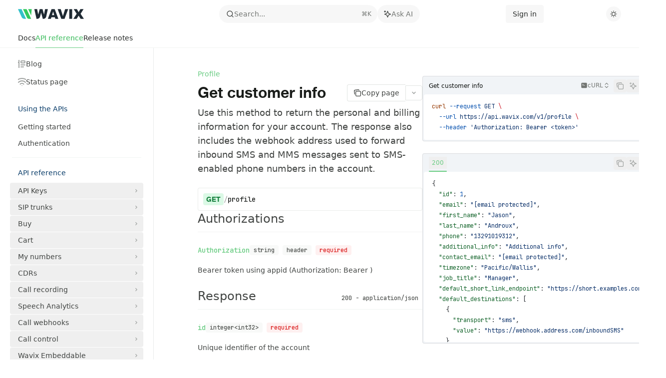

--- FILE ---
content_type: text/html; charset=utf-8
request_url: https://docs.wavix.com/api-reference/profile/get-customer-info
body_size: 62368
content:
<!DOCTYPE html><html lang="en" class="__variable_47c970 __variable_3bbdad dark" data-banner-state="visible" data-page-mode="none"><head><meta charSet="utf-8"/><meta name="viewport" content="width=device-width, initial-scale=1, maximum-scale=1, viewport-fit=cover"/><link rel="preload" href="/mintlify-assets/_next/static/media/bb3ef058b751a6ad-s.p.woff2" as="font" crossorigin="" type="font/woff2"/><link rel="preload" href="/mintlify-assets/_next/static/media/c4b700dcb2187787-s.p.woff2" as="font" crossorigin="" type="font/woff2"/><link rel="preload" href="/mintlify-assets/_next/static/media/e4af272ccee01ff0-s.p.woff2" as="font" crossorigin="" type="font/woff2"/><link rel="preload" as="image" href="https://mintcdn.com/wavix/qn9d3dqaQlLzF9ny/logo/light.svg?fit=max&amp;auto=format&amp;n=qn9d3dqaQlLzF9ny&amp;q=85&amp;s=1101b229e4f17fa0f98b5f3031120ac7"/><link rel="preload" as="image" href="https://mintcdn.com/wavix/9Zfs5IwA-iztSnR_/logo/dark.svg?fit=max&amp;auto=format&amp;n=9Zfs5IwA-iztSnR_&amp;q=85&amp;s=cad3a32d4936e41e90f06904cc058d1b"/><link rel="stylesheet" href="/mintlify-assets/_next/static/css/d16da595b3fd5af0.css?dpl=dpl_ACLaNZHwZr9cof17qcTAGLsFD12i" data-precedence="next"/><link rel="stylesheet" href="/mintlify-assets/_next/static/css/6f9b80d484ead711.css?dpl=dpl_ACLaNZHwZr9cof17qcTAGLsFD12i" data-precedence="next"/><link rel="stylesheet" href="/mintlify-assets/_next/static/css/99ae30c69aabebdd.css?dpl=dpl_ACLaNZHwZr9cof17qcTAGLsFD12i" data-precedence="next"/><link rel="preload" as="script" fetchPriority="low" href="/mintlify-assets/_next/static/chunks/webpack-92d465b84fc81832.js?dpl=dpl_ACLaNZHwZr9cof17qcTAGLsFD12i"/><script src="/mintlify-assets/_next/static/chunks/87c73c54-dd8d81ac9604067c.js?dpl=dpl_ACLaNZHwZr9cof17qcTAGLsFD12i" async=""></script><script src="/mintlify-assets/_next/static/chunks/90018-f29f74b8feac6b3a.js?dpl=dpl_ACLaNZHwZr9cof17qcTAGLsFD12i" async=""></script><script src="/mintlify-assets/_next/static/chunks/main-app-76ddd9525ef90e67.js?dpl=dpl_ACLaNZHwZr9cof17qcTAGLsFD12i" async=""></script><script src="/mintlify-assets/_next/static/chunks/891cff7f-dcf0b8e94fd9e2cd.js?dpl=dpl_ACLaNZHwZr9cof17qcTAGLsFD12i" async=""></script><script src="/mintlify-assets/_next/static/chunks/82431-a3e0a126611457bf.js?dpl=dpl_ACLaNZHwZr9cof17qcTAGLsFD12i" async=""></script><script src="/mintlify-assets/_next/static/chunks/43881-67920a24b626c850.js?dpl=dpl_ACLaNZHwZr9cof17qcTAGLsFD12i" async=""></script><script src="/mintlify-assets/_next/static/chunks/98816-4875194b6205382d.js?dpl=dpl_ACLaNZHwZr9cof17qcTAGLsFD12i" async=""></script><script src="/mintlify-assets/_next/static/chunks/37681-5acc3fad905adf8e.js?dpl=dpl_ACLaNZHwZr9cof17qcTAGLsFD12i" async=""></script><script src="/mintlify-assets/_next/static/chunks/19664-8ce43df6b74bea12.js?dpl=dpl_ACLaNZHwZr9cof17qcTAGLsFD12i" async=""></script><script src="/mintlify-assets/_next/static/chunks/56179-bb90bef9336f35f4.js?dpl=dpl_ACLaNZHwZr9cof17qcTAGLsFD12i" async=""></script><script src="/mintlify-assets/_next/static/chunks/30479-702637e5f5a041a8.js?dpl=dpl_ACLaNZHwZr9cof17qcTAGLsFD12i" async=""></script><script src="/mintlify-assets/_next/static/chunks/app/error-ae8951292761c46b.js?dpl=dpl_ACLaNZHwZr9cof17qcTAGLsFD12i" async=""></script><script src="/mintlify-assets/_next/static/chunks/cfdfcc00-442051842d4b5e4f.js?dpl=dpl_ACLaNZHwZr9cof17qcTAGLsFD12i" async=""></script><script src="/mintlify-assets/_next/static/chunks/d30757c7-2d2105da33b688d0.js?dpl=dpl_ACLaNZHwZr9cof17qcTAGLsFD12i" async=""></script><script src="/mintlify-assets/_next/static/chunks/21246-a76922653256bc59.js?dpl=dpl_ACLaNZHwZr9cof17qcTAGLsFD12i" async=""></script><script src="/mintlify-assets/_next/static/chunks/24245-4d65d750685fc454.js?dpl=dpl_ACLaNZHwZr9cof17qcTAGLsFD12i" async=""></script><script src="/mintlify-assets/_next/static/chunks/35473-7f89ae84aeb2a384.js?dpl=dpl_ACLaNZHwZr9cof17qcTAGLsFD12i" async=""></script><script src="/mintlify-assets/_next/static/chunks/70523-43da3b59f75962b1.js?dpl=dpl_ACLaNZHwZr9cof17qcTAGLsFD12i" async=""></script><script src="/mintlify-assets/_next/static/chunks/68789-7a4ceb9f7da63351.js?dpl=dpl_ACLaNZHwZr9cof17qcTAGLsFD12i" async=""></script><script src="/mintlify-assets/_next/static/chunks/95999-d603efdae86309d2.js?dpl=dpl_ACLaNZHwZr9cof17qcTAGLsFD12i" async=""></script><script src="/mintlify-assets/_next/static/chunks/73205-e6c8fd4d6bd49d37.js?dpl=dpl_ACLaNZHwZr9cof17qcTAGLsFD12i" async=""></script><script src="/mintlify-assets/_next/static/chunks/14224-a25ba6b58d39cef4.js?dpl=dpl_ACLaNZHwZr9cof17qcTAGLsFD12i" async=""></script><script src="/mintlify-assets/_next/static/chunks/83667-0a701734e1827e02.js?dpl=dpl_ACLaNZHwZr9cof17qcTAGLsFD12i" async=""></script><script src="/mintlify-assets/_next/static/chunks/86707-95b0afc35b822349.js?dpl=dpl_ACLaNZHwZr9cof17qcTAGLsFD12i" async=""></script><script src="/mintlify-assets/_next/static/chunks/29226-4587283ed4e9d930.js?dpl=dpl_ACLaNZHwZr9cof17qcTAGLsFD12i" async=""></script><script src="/mintlify-assets/_next/static/chunks/app/%255Fsites/%5Bsubdomain%5D/(multitenant)/layout-b2cfd2c00fd1efb4.js?dpl=dpl_ACLaNZHwZr9cof17qcTAGLsFD12i" async=""></script><script src="/mintlify-assets/_next/static/chunks/app/%255Fsites/%5Bsubdomain%5D/not-found-705457977ed35854.js?dpl=dpl_ACLaNZHwZr9cof17qcTAGLsFD12i" async=""></script><script src="/mintlify-assets/_next/static/chunks/app/%255Fsites/%5Bsubdomain%5D/error-0ca8dda1c4624b87.js?dpl=dpl_ACLaNZHwZr9cof17qcTAGLsFD12i" async=""></script><script src="/mintlify-assets/_next/static/chunks/25263-13c498c06c716ea6.js?dpl=dpl_ACLaNZHwZr9cof17qcTAGLsFD12i" async=""></script><script src="/mintlify-assets/_next/static/chunks/64829-8e7826b795168ab0.js?dpl=dpl_ACLaNZHwZr9cof17qcTAGLsFD12i" async=""></script><script src="/mintlify-assets/_next/static/chunks/app/%255Fsites/%5Bsubdomain%5D/(multitenant)/%40topbar/%5B%5B...slug%5D%5D/page-7bbeff5e057f9031.js?dpl=dpl_ACLaNZHwZr9cof17qcTAGLsFD12i" async=""></script><script src="/mintlify-assets/_next/static/chunks/33562-dc9d1f363d2b3db5.js?dpl=dpl_ACLaNZHwZr9cof17qcTAGLsFD12i" async=""></script><script src="/mintlify-assets/_next/static/chunks/app/%255Fsites/%5Bsubdomain%5D/(multitenant)/%5B%5B...slug%5D%5D/page-aef7aad57935de8a.js?dpl=dpl_ACLaNZHwZr9cof17qcTAGLsFD12i" async=""></script><meta name="next-size-adjust" content=""/><title>Get customer info - Wavix Docs</title><meta name="description" content="Use this method to return the personal and billing information for your account. The response also includes the webhook address used to forward inbound SMS and MMS messages sent to SMS-enabled phone numbers in the account."/><meta name="application-name" content="Wavix Docs"/><meta name="generator" content="Mintlify"/><meta name="robots" content="index, follow"/><meta name="msapplication-config" content="/mintlify-assets/_mintlify/favicons/wavix/G-6nVNXhP16W1iF7/_generated/favicon/browserconfig.xml"/><meta name="apple-mobile-web-app-title" content="Wavix Docs"/><meta name="msapplication-TileColor" content="#6ACC83"/><meta name="charset" content="utf-8"/><meta name="og:site_name" content="Wavix Docs"/><meta name="canonical" content="https://docs.wavix.com/api-reference/profile/get-customer-info"/><meta name="og:locale" content="en_US"/><meta name="twitter:url" content="https://docs.wavix.com"/><meta name="author" content="Wavix"/><link rel="canonical" href="https://docs.wavix.com/api-reference/profile/get-customer-info"/><link rel="alternate" type="application/xml" href="/sitemap.xml"/><meta property="og:title" content="Get customer info - Wavix Docs"/><meta property="og:description" content="Use this method to return the personal and billing information for your account. The response also includes the webhook address used to forward inbound SMS and MMS messages sent to SMS-enabled phone numbers in the account."/><meta property="og:url" content="https://docs.wavix.com/api-reference/profile/get-customer-info"/><meta property="og:image" content="https://wavix.mintlify.app//thumbnail/thumbnail.png"/><meta property="og:image:width" content="1200"/><meta property="og:image:height" content="630"/><meta property="og:type" content="website"/><meta name="twitter:card" content="summary_large_image"/><meta name="twitter:title" content="Get customer info - Wavix Docs"/><meta name="twitter:description" content="Use this method to return the personal and billing information for your account. The response also includes the webhook address used to forward inbound SMS and MMS messages sent to SMS-enabled phone numbers in the account."/><meta name="twitter:image" content="https://wavix.mintlify.app//thumbnail/thumbnail.png"/><meta name="twitter:image:width" content="1200"/><meta name="twitter:image:height" content="630"/><link rel="apple-touch-icon" href="/mintlify-assets/_mintlify/favicons/wavix/G-6nVNXhP16W1iF7/_generated/favicon/apple-touch-icon.png" type="image/png" sizes="180x180"/><link rel="icon" href="/mintlify-assets/_mintlify/favicons/wavix/G-6nVNXhP16W1iF7/_generated/favicon/favicon-16x16.png" type="image/png" sizes="16x16" media="(prefers-color-scheme: light)"/><link rel="icon" href="/mintlify-assets/_mintlify/favicons/wavix/G-6nVNXhP16W1iF7/_generated/favicon/favicon-32x32.png" type="image/png" sizes="32x32" media="(prefers-color-scheme: light)"/><link rel="shortcut icon" href="/mintlify-assets/_mintlify/favicons/wavix/G-6nVNXhP16W1iF7/_generated/favicon/favicon.ico" type="image/x-icon" media="(prefers-color-scheme: light)"/><link rel="icon" href="/mintlify-assets/_mintlify/favicons/wavix/G-6nVNXhP16W1iF7/_generated/favicon-dark/favicon-16x16.png" type="image/png" sizes="16x16" media="(prefers-color-scheme: dark)"/><link rel="icon" href="/mintlify-assets/_mintlify/favicons/wavix/G-6nVNXhP16W1iF7/_generated/favicon-dark/favicon-32x32.png" type="image/png" sizes="32x32" media="(prefers-color-scheme: dark)"/><link rel="shortcut icon" href="/mintlify-assets/_mintlify/favicons/wavix/G-6nVNXhP16W1iF7/_generated/favicon-dark/favicon.ico" type="image/x-icon" media="(prefers-color-scheme: dark)"/><link rel="preconnect" href="https://fonts.googleapis.com"/><link rel="preconnect" href="https://fonts.gstatic.com" crossorigin="anonymous"/><link rel="preconnect" href="https://fonts.googleapis.com"/><link rel="preconnect" href="https://fonts.gstatic.com" crossorigin="anonymous"/><script type="text/javascript">(function(a,b){try{let c=document.getElementById("banner")?.innerText;if(c){for(let d=0;d<localStorage.length;d++){let e=localStorage.key(d);if(e?.endsWith(a)&&localStorage.getItem(e)===c)return void document.documentElement.setAttribute(b,"hidden")}document.documentElement.setAttribute(b,"visible");return}for(let c=0;c<localStorage.length;c++){let d=localStorage.key(c);if(d?.endsWith(a)&&localStorage.getItem(d))return void document.documentElement.setAttribute(b,"hidden")}document.documentElement.setAttribute(b,"visible")}catch(a){document.documentElement.setAttribute(b,"hidden")}})(
  "bannerDismissed",
  "data-banner-state",
)</script><script src="/mintlify-assets/_next/static/chunks/polyfills-42372ed130431b0a.js?dpl=dpl_ACLaNZHwZr9cof17qcTAGLsFD12i" noModule=""></script></head><body><div hidden=""><!--$--><!--/$--></div><script>((a,b,c,d,e,f,g,h)=>{let i=document.documentElement,j=["light","dark"];function k(b){var c;(Array.isArray(a)?a:[a]).forEach(a=>{let c="class"===a,d=c&&f?e.map(a=>f[a]||a):e;c?(i.classList.remove(...d),i.classList.add(f&&f[b]?f[b]:b)):i.setAttribute(a,b)}),c=b,h&&j.includes(c)&&(i.style.colorScheme=c)}if(d)k(d);else try{let a=localStorage.getItem(b)||c,d=g&&"system"===a?window.matchMedia("(prefers-color-scheme: dark)").matches?"dark":"light":a;k(d)}catch(a){}})("class","isDarkMode","system",null,["dark","light","true","false","system"],{"true":"dark","false":"light","dark":"dark","light":"light"},true,true)</script><script>(self.__next_s=self.__next_s||[]).push([0,{"children":"(function j(a,b,c,d,e){try{let f,g,h=[];try{h=window.location.pathname.split(\"/\").filter(a=>\"\"!==a&&\"global\"!==a).slice(0,2)}catch{h=[]}let i=h.find(a=>c.includes(a)),j=[];for(let c of(i?j.push(i):j.push(b),j.push(\"global\"),j)){if(!c)continue;let b=a[c];if(b?.content){f=b.content,g=c;break}}if(!f)return void document.documentElement.setAttribute(d,\"hidden\");let k=!0,l=0;for(;l<localStorage.length;){let a=localStorage.key(l);if(l++,!a?.endsWith(e))continue;let b=localStorage.getItem(a);if(b&&b===f){k=!1;break}g&&(a.startsWith(`lang:${g}_`)||!a.startsWith(\"lang:\"))&&(localStorage.removeItem(a),l--)}document.documentElement.setAttribute(d,k?\"visible\":\"hidden\")}catch(a){console.error(a),document.documentElement.setAttribute(d,\"hidden\")}})(\n  {},\n  \"en\",\n  [],\n  \"data-banner-state\",\n  \"bannerDismissed\",\n)","id":"_mintlify-banner-script"}])</script><link href="https://fonts.googleapis.com/css2?family=Helvetica+Neue:ital,wght@0,400;0,500;0,600;0,700;0,800;1,400;1,500;1,600;1,700;1,800&amp;display=swap" rel="stylesheet"/><link href="https://fonts.googleapis.com/css2?family=Helvetica+Neue:ital,wght@0,400;0,500;0,600;0,700;0,800;1,400;1,500;1,600;1,700;1,800&amp;display=swap" rel="stylesheet"/><style>:root {
  --font-family-headings-custom: "Helvetica Neue", -apple-system, BlinkMacSystemFont, "Segoe UI", system-ui, sans-serif;
  
  --font-family-body-custom: "Helvetica Neue", -apple-system, BlinkMacSystemFont, "Segoe UI", system-ui, sans-serif;
  
}</style><style>:root {
    --primary: 106 204 131;
    --primary-light: 74 222 128;
    --primary-dark: 22 101 52;
    --tooltip-foreground: 255 255 255;
    --background-light: 255 255 255;
    --background-dark: 10 13 13;
    --gray-50: 246 249 246;
    --gray-100: 241 244 242;
    --gray-200: 225 228 226;
    --gray-300: 209 212 210;
    --gray-400: 161 164 162;
    --gray-500: 115 118 115;
    --gray-600: 83 86 83;
    --gray-700: 65 68 66;
    --gray-800: 40 43 41;
    --gray-900: 26 29 26;
    --gray-950: 13 16 14;
  }</style><div class="relative antialiased text-gray-500 dark:text-gray-400"><script>(self.__next_s=self.__next_s||[]).push([0,{"suppressHydrationWarning":true,"children":"(function(a,b,c,d){var e;let f,g=\"mint\"===d||\"linden\"===d?\"sidebar\":\"sidebar-content\",h=(e=d,f=\"navbar-transition\",\"maple\"===e&&(f+=\"-maple\"),\"willow\"===e&&(f+=\"-willow\"),f);function i(){document.documentElement.classList.add(\"lg:[--scroll-mt:9.5rem]\")}function j(a){document.getElementById(g)?.style.setProperty(\"top\",`${a}rem`)}function k(a){document.getElementById(g)?.style.setProperty(\"height\",`calc(100vh - ${a}rem)`)}function l(a,b){!a&&b||a&&!b?(i(),document.documentElement.classList.remove(\"lg:[--scroll-mt:12rem]\")):a&&b&&(document.documentElement.classList.add(\"lg:[--scroll-mt:12rem]\"),document.documentElement.classList.remove(\"lg:[--scroll-mt:9.5rem]\"))}let m=document.documentElement.getAttribute(\"data-banner-state\"),n=null!=m?\"visible\"===m:b;switch(d){case\"mint\":j(c),l(a,n);break;case\"palm\":case\"aspen\":j(c),k(c),l(a,n);break;case\"linden\":j(c),n&&i();break;case\"almond\":document.documentElement.style.setProperty(\"--scroll-mt\",\"2.5rem\"),j(c),k(c)}let o=function(){let a=document.createElement(\"style\");return a.appendChild(document.createTextNode(\"*,*::before,*::after{-webkit-transition:none!important;-moz-transition:none!important;-o-transition:none!important;-ms-transition:none!important;transition:none!important}\")),document.head.appendChild(a),function(){window.getComputedStyle(document.body),setTimeout(()=>{document.head.removeChild(a)},1)}}();(\"requestAnimationFrame\"in globalThis?requestAnimationFrame:setTimeout)(()=>{let a;a=!1,a=window.scrollY>50,document.getElementById(h)?.setAttribute(\"data-is-opaque\",`${!!a}`),o()})})(\n  true,\n  false,\n  (function m(a,b,c){let d=document.documentElement.getAttribute(\"data-banner-state\"),e=2.5*!!(null!=d?\"visible\"===d:b),f=3*!!a,g=4,h=e+g+f;switch(c){case\"mint\":case\"palm\":break;case\"aspen\":f=2.5*!!a,g=3.5,h=e+f+g;break;case\"linden\":g=4,h=e+g;break;case\"almond\":g=3.5,h=e+g}return h})(true, false, \"aspen\"),\n  \"aspen\",\n)","id":"_mintlify-scroll-top-script"}])</script><a href="#content-area" class="sr-only focus:not-sr-only focus:fixed focus:top-2 focus:left-2 focus:z-50 focus:p-2 focus:text-sm focus:bg-background-light dark:focus:bg-background-dark focus:rounded-md focus:outline-primary dark:focus:outline-primary-light">Skip to main content</a><div class="max-lg:contents lg:flex lg:w-full"><div class="max-lg:contents lg:flex-1 lg:min-w-0 lg:overflow-x-clip"><div id="navbar" class="z-30 fixed lg:sticky top-0 w-full peer is-not-custom peer is-not-center peer is-not-wide peer is-not-frame"><div class="z-10 absolute w-full h-full border-b border-gray-100 dark:border-gray-800"></div><div class="z-0 absolute inset-0 bg-background-light dark:bg-background-dark"></div><div class="z-10 mx-auto relative max-w-8xl px-0 lg:px-5"><div class="relative"><div class="flex items-center lg:px-4 h-14 min-w-0 mx-4 lg:mx-0"><div class="h-full relative flex-1 flex items-center gap-x-4 min-w-0"><div class="flex-1 flex items-center gap-x-4"><a class="" href="/"><span class="sr-only">Wavix Docs<!-- --> home page</span><img class="nav-logo w-auto relative object-contain block dark:hidden h-6" src="https://mintcdn.com/wavix/qn9d3dqaQlLzF9ny/logo/light.svg?fit=max&amp;auto=format&amp;n=qn9d3dqaQlLzF9ny&amp;q=85&amp;s=1101b229e4f17fa0f98b5f3031120ac7" alt="light logo"/><img class="nav-logo w-auto relative object-contain hidden dark:block h-6" src="https://mintcdn.com/wavix/9Zfs5IwA-iztSnR_/logo/dark.svg?fit=max&amp;auto=format&amp;n=9Zfs5IwA-iztSnR_&amp;q=85&amp;s=cad3a32d4936e41e90f06904cc058d1b" alt="dark logo"/></a><div class="hidden lg:flex items-center gap-x-2"></div></div><div class="relative hidden lg:flex items-center flex-1 z-20 gap-2.5"><button type="button" class="flex pointer-events-auto w-full items-center text-sm leading-6 h-9 pl-3.5 pr-3 text-gray-500 dark:text-white/50 dark:brightness-[1.1] dark:hover:brightness-[1.25] ring-gray-400/30 hover:ring-gray-600/30 dark:ring-gray-600/30 dark:hover:ring-gray-500/30 justify-between truncate gap-2 min-w-[43px] max-w-sm bg-gray-950/[0.03] dark:bg-white/[0.03] hover:bg-gray-950/10 dark:hover:bg-white/10 rounded-full shadow-none border-none ring-0 dark:ring-0" id="search-bar-entry" aria-label="Open search"><div class="flex items-center gap-2 min-w-[42px]"><svg xmlns="http://www.w3.org/2000/svg" width="16" height="16" viewBox="0 0 24 24" fill="none" stroke="currentColor" stroke-width="2" stroke-linecap="round" stroke-linejoin="round" class="lucide lucide-search min-w-4 flex-none text-gray-700 hover:text-gray-800 dark:text-gray-400 hover:dark:text-gray-200"><circle cx="11" cy="11" r="8"></circle><path d="m21 21-4.3-4.3"></path></svg><div class="truncate min-w-0">Search...</div></div><span class="flex-none text-xs font-semibold">⌘<!-- -->K</span></button><button type="button" class="flex-none hidden lg:flex items-center justify-center gap-1.5 pl-3 pr-3.5 h-9 dark:brightness-[1.1] dark:hover:brightness-[1.25] ring-gray-400/20 hover:ring-gray-600/25 dark:ring-gray-600/30 dark:hover:ring-gray-500/30 max-w-sm bg-gray-950/[0.03] dark:bg-white/[0.03] hover:bg-gray-950/10 dark:hover:bg-white/10 rounded-full shadow-none border-none ring-0 dark:ring-0" id="assistant-entry" aria-label="Toggle assistant panel" data-state="closed"><svg xmlns="http://www.w3.org/2000/svg" width="18" height="18" viewBox="0 0 18 18" class="size-4 shrink-0 text-gray-700 hover:text-gray-800 dark:text-gray-400 hover:dark:text-gray-200"><g fill="currentColor"><path d="M5.658,2.99l-1.263-.421-.421-1.263c-.137-.408-.812-.408-.949,0l-.421,1.263-1.263,.421c-.204,.068-.342,.259-.342,.474s.138,.406,.342,.474l1.263,.421,.421,1.263c.068,.204,.26,.342,.475,.342s.406-.138,.475-.342l.421-1.263,1.263-.421c.204-.068,.342-.259,.342-.474s-.138-.406-.342-.474Z" fill="currentColor" data-stroke="none" stroke="none"></path><polygon points="9.5 2.75 11.412 7.587 16.25 9.5 11.412 11.413 9.5 16.25 7.587 11.413 2.75 9.5 7.587 7.587 9.5 2.75" fill="none" stroke="currentColor" stroke-linecap="round" stroke-linejoin="round" stroke-width="1.5"></polygon></g></svg><span class="text-sm text-gray-500 dark:text-white/50 whitespace-nowrap">Ask AI</span></button></div><div class="topbar-right-container hidden lg:flex flex-1 items-center gap-2 ml-auto justify-end"><div class="flex relative items-center justify-end space-x-4"><nav class="text-sm"><ul class="flex gap-2 items-center"><li class="navbar-link"><a href="https://app.wavix.com" class="flex items-center gap-2 whitespace-nowrap font-medium text-gray-800 dark:text-gray-50 bg-gray-950/[0.03] dark:bg-white/[0.03] hover:bg-gray-950/10 dark:hover:bg-white/10 rounded-xl px-[14px] py-2" target="_blank">Sign in</a></li><li class="block lg:hidden"><a class="flex items-center gap-2 whitespace-nowrap font-medium text-gray-800 dark:text-gray-50 bg-gray-950/[0.03] dark:bg-white/[0.03] hover:bg-gray-950/10 dark:hover:bg-white/10 rounded-xl px-[14px] py-2" href="https://wavix.com/sign-up">Try for free</a></li><li class="whitespace-nowrap hidden lg:flex" id="topbar-cta-button"><a target="_blank" class="group px-4 py-1.5 relative inline-flex items-center text-sm font-medium" href="https://wavix.com/sign-up"><span class="absolute inset-0 bg-primary-dark rounded-xl group-hover:opacity-[0.9]"></span><div class="mr-0.5 space-x-2.5 flex items-center"><span class="z-10 text-white">Try for free</span><svg width="3" height="24" viewBox="0 -9 3 24" class="h-5 rotate-0 overflow-visible text-white/90"><path d="M0 0L3 3L0 6" fill="none" stroke="currentColor" stroke-width="1.5" stroke-linecap="round"></path></svg></div></a></li></ul></nav></div><button class="group p-2 flex items-center justify-center w-[30px] h-[30px] rounded-full bg-gray-800/[0.04] dark:bg-white/10" aria-label="Toggle dark mode"><svg width="16" height="16" viewBox="0 0 16 16" fill="none" stroke="currentColor" xmlns="http://www.w3.org/2000/svg" class="h-4 w-4 block dark:hidden text-gray-600 group-hover:text-gray-800"><g clip-path="url(#clip0_2880_7340)"><path d="M8 1.11133V2.00022" stroke-width="1.5" stroke-linecap="round" stroke-linejoin="round"></path><path d="M12.8711 3.12891L12.2427 3.75735" stroke-width="1.5" stroke-linecap="round" stroke-linejoin="round"></path><path d="M14.8889 8H14" stroke-width="1.5" stroke-linecap="round" stroke-linejoin="round"></path><path d="M12.8711 12.8711L12.2427 12.2427" stroke-width="1.5" stroke-linecap="round" stroke-linejoin="round"></path><path d="M8 14.8889V14" stroke-width="1.5" stroke-linecap="round" stroke-linejoin="round"></path><path d="M3.12891 12.8711L3.75735 12.2427" stroke-width="1.5" stroke-linecap="round" stroke-linejoin="round"></path><path d="M1.11133 8H2.00022" stroke-width="1.5" stroke-linecap="round" stroke-linejoin="round"></path><path d="M3.12891 3.12891L3.75735 3.75735" stroke-width="1.5" stroke-linecap="round" stroke-linejoin="round"></path><path d="M8.00043 11.7782C10.0868 11.7782 11.7782 10.0868 11.7782 8.00043C11.7782 5.91402 10.0868 4.22266 8.00043 4.22266C5.91402 4.22266 4.22266 5.91402 4.22266 8.00043C4.22266 10.0868 5.91402 11.7782 8.00043 11.7782Z" stroke-width="1.5" stroke-linecap="round" stroke-linejoin="round"></path></g><defs><clipPath id="clip0_2880_7340"><rect width="16" height="16" fill="white"></rect></clipPath></defs></svg><svg xmlns="http://www.w3.org/2000/svg" width="24" height="24" viewBox="0 0 24 24" fill="none" stroke="currentColor" stroke-width="2" stroke-linecap="round" stroke-linejoin="round" class="lucide lucide-moon h-4 w-4 hidden dark:block text-gray-300 dark:group-hover:text-gray-100"><path d="M12 3a6 6 0 0 0 9 9 9 9 0 1 1-9-9Z"></path></svg></button></div><div class="flex lg:hidden items-center gap-3"><button type="button" class="text-gray-500 w-8 h-8 flex items-center justify-center hover:text-gray-600 dark:text-gray-400 dark:hover:text-gray-300" id="search-bar-entry-mobile" aria-label="Open search"><span class="sr-only">Search...</span><svg class="h-4 w-4 bg-gray-500 dark:bg-gray-400 hover:bg-gray-600 dark:hover:bg-gray-300" style="-webkit-mask-image:url(https://d3gk2c5xim1je2.cloudfront.net/v7.1.0/solid/magnifying-glass.svg);-webkit-mask-repeat:no-repeat;-webkit-mask-position:center;mask-image:url(https://d3gk2c5xim1je2.cloudfront.net/v7.1.0/solid/magnifying-glass.svg);mask-repeat:no-repeat;mask-position:center"></svg></button><button id="assistant-entry-mobile"><svg xmlns="http://www.w3.org/2000/svg" width="18" height="18" viewBox="0 0 18 18" class="size-4.5 text-gray-500 dark:text-gray-400 hover:text-gray-600 dark:hover:text-gray-300"><g fill="currentColor"><path d="M5.658,2.99l-1.263-.421-.421-1.263c-.137-.408-.812-.408-.949,0l-.421,1.263-1.263,.421c-.204,.068-.342,.259-.342,.474s.138,.406,.342,.474l1.263,.421,.421,1.263c.068,.204,.26,.342,.475,.342s.406-.138,.475-.342l.421-1.263,1.263-.421c.204-.068,.342-.259,.342-.474s-.138-.406-.342-.474Z" fill="currentColor" data-stroke="none" stroke="none"></path><polygon points="9.5 2.75 11.412 7.587 16.25 9.5 11.412 11.413 9.5 16.25 7.587 11.413 2.75 9.5 7.587 7.587 9.5 2.75" fill="none" stroke="currentColor" stroke-linecap="round" stroke-linejoin="round" stroke-width="1.5"></polygon></g></svg></button><button aria-label="More actions" class="h-7 w-5 flex items-center justify-end"><svg class="h-4 w-4 bg-gray-500 dark:bg-gray-400 hover:bg-gray-600 dark:hover:bg-gray-300" style="-webkit-mask-image:url(https://d3gk2c5xim1je2.cloudfront.net/v7.1.0/solid/ellipsis-vertical.svg);-webkit-mask-repeat:no-repeat;-webkit-mask-position:center;mask-image:url(https://d3gk2c5xim1je2.cloudfront.net/v7.1.0/solid/ellipsis-vertical.svg);mask-repeat:no-repeat;mask-position:center"></svg></button></div></div></div><button type="button" class="flex items-center h-14 py-4 px-5 lg:hidden focus:outline-0 w-full text-left"><div class="text-gray-500 hover:text-gray-600 dark:text-gray-400 dark:hover:text-gray-300"><span class="sr-only">Navigation</span><svg class="h-4" fill="currentColor" xmlns="http://www.w3.org/2000/svg" viewBox="0 0 448 512"><path d="M0 96C0 78.3 14.3 64 32 64H416c17.7 0 32 14.3 32 32s-14.3 32-32 32H32C14.3 128 0 113.7 0 96zM0 256c0-17.7 14.3-32 32-32H416c17.7 0 32 14.3 32 32s-14.3 32-32 32H32c-17.7 0-32-14.3-32-32zM448 416c0 17.7-14.3 32-32 32H32c-17.7 0-32-14.3-32-32s14.3-32 32-32H416c17.7 0 32 14.3 32 32z"></path></svg></div><div class="ml-4 flex text-sm leading-6 whitespace-nowrap min-w-0 space-x-3 overflow-hidden"><div class="flex items-center space-x-3 flex-shrink-0"><span>Profile</span><svg width="3" height="24" viewBox="0 -9 3 24" class="h-5 rotate-0 overflow-visible fill-gray-400"><path d="M0 0L3 3L0 6" fill="none" stroke="currentColor" stroke-width="1.5" stroke-linecap="round"></path></svg></div><div class="font-semibold text-gray-900 truncate dark:text-gray-200 min-w-0 flex-1">Get customer info</div></div></button></div><div class="hidden lg:flex px-4 h-10"><div class="nav-tabs h-full flex text-sm gap-x-6"><a class="link nav-tabs-item group relative h-full gap-2 flex items-center font-medium hover:text-gray-800 dark:hover:text-gray-300 text-gray-800 dark:text-gray-200" href="/getting-started/create-account">Docs<div class="absolute bottom-0 w-full left-0 group-hover:bg-gray-200 dark:group-hover:bg-gray-700 h-px"></div></a><a class="link nav-tabs-item group relative h-full gap-2 flex items-center font-medium [text-shadow:-0.2px_0_0_currentColor,0.2px_0_0_currentColor] text-primary dark:text-primary-light hover:text-primary dark:hover:text-primary-light" href="/api-reference/getting-started">API reference<div class="absolute bottom-0 w-full left-0 bg-primary dark:bg-primary-light h-px"></div></a><a class="link nav-tabs-item group relative h-full gap-2 flex items-center font-medium hover:text-gray-800 dark:hover:text-gray-300 text-gray-800 dark:text-gray-200" href="/release-notes">Release notes<div class="absolute bottom-0 w-full left-0 group-hover:bg-gray-200 dark:group-hover:bg-gray-700 h-px"></div></a></div></div></div><span hidden="" style="position:fixed;top:1px;left:1px;width:1px;height:0;padding:0;margin:-1px;overflow:hidden;clip:rect(0, 0, 0, 0);white-space:nowrap;border-width:0;display:none"></span></div><div id="body-content" class="peer-[.is-custom]:max-w-none peer-[.is-not-custom]:max-w-8xl peer-[.is-not-custom]:lg:flex peer-[.is-not-custom]:mx-auto peer-[.is-not-custom]:px-0 peer-[.is-not-custom]:lg:px-5 peer-[.is-custom]:[&amp;&gt;div:first-child]:!hidden peer-[.is-custom]:[&amp;&gt;div:first-child]:sm:!hidden peer-[.is-custom]:[&amp;&gt;div:first-child]:md:!hidden peer-[.is-custom]:[&amp;&gt;div:first-child]:lg:!hidden peer-[.is-custom]:[&amp;&gt;div:first-child]:xl:!hidden"><div id="sidebar-content" class="hidden sticky shrink-0 w-[18rem] lg:flex flex-col left-0 top-[7rem] bottom-0 right-auto border-r border-gray-100 dark:border-white/10 transition-transform duration-100" style="top:6rem;height:calc(100vh - 6rem)"><div class="flex-1 pr-5 pt-5 pb-4 overflow-y-auto stable-scrollbar-gutter" id="navigation-items"><div class="text-sm relative"><div class="pl-2"></div><ul class="list-none"><li class="list-none"><a href="https://wavix.com/blog" target="_blank" rel="noreferrer" class="link nav-anchor pl-4 group flex items-center lg:text-sm lg:leading-6 mb-3 gap-3.5 text-gray-700 hover:text-gray-900 dark:text-gray-400 dark:hover:text-gray-300"><svg class="h-4 w-4 secondary-opacity group-hover:fill-primary-dark group-hover:bg-gray-900 dark:group-hover:bg-gray-300 bg-gray-400 dark:bg-gray-500" style="-webkit-mask-image:url(https://d3gk2c5xim1je2.cloudfront.net/lucide/v0.545.0/newspaper.svg);-webkit-mask-repeat:no-repeat;-webkit-mask-position:center;mask-image:url(https://d3gk2c5xim1je2.cloudfront.net/lucide/v0.545.0/newspaper.svg);mask-repeat:no-repeat;mask-position:center;mask-size:100%"></svg><span>Blog</span></a></li><li class="list-none"><a href="https://status.wavix.com" target="_blank" rel="noreferrer" class="link nav-anchor pl-4 group flex items-center lg:text-sm lg:leading-6 mb-3 gap-3.5 text-gray-700 hover:text-gray-900 dark:text-gray-400 dark:hover:text-gray-300"><svg class="h-4 w-4 secondary-opacity group-hover:fill-primary-dark group-hover:bg-gray-900 dark:group-hover:bg-gray-300 bg-gray-400 dark:bg-gray-500" style="-webkit-mask-image:url(https://d3gk2c5xim1je2.cloudfront.net/lucide/v0.545.0/wifi.svg);-webkit-mask-repeat:no-repeat;-webkit-mask-position:center;mask-image:url(https://d3gk2c5xim1je2.cloudfront.net/lucide/v0.545.0/wifi.svg);mask-repeat:no-repeat;mask-position:center;mask-size:100%"></svg><span>Status page</span></a></li></ul><div class="mt-6 lg:mt-8"><div class="sidebar-group-header flex items-center gap-2.5 pl-4 mb-3.5 lg:mb-2.5 font-semibold text-gray-700 dark:text-gray-300 text-xs"><h5 id="sidebar-title">Using the APIs</h5></div><ul id="sidebar-group" class="sidebar-group space-y-px"><li id="/api-reference/getting-started" class="relative scroll-m-4 first:scroll-m-20" data-title="Getting started"><a class="group flex items-center pr-3 py-1.5 cursor-pointer gap-x-3 text-left rounded-xl w-full outline-offset-[-1px] hover:bg-gray-600/5 dark:hover:bg-gray-200/5 text-gray-700 hover:text-gray-900 dark:text-gray-400 dark:hover:text-gray-300" style="padding-left:1rem" href="/api-reference/getting-started"><div class="flex-1 flex items-center space-x-2.5"><div class="">Getting started</div></div></a></li><li id="/api-reference/authentication" class="relative scroll-m-4 first:scroll-m-20" data-title="Authentication"><a class="group flex items-center pr-3 py-1.5 cursor-pointer gap-x-3 text-left break-words hyphens-auto rounded-xl w-full outline-offset-[-1px] hover:bg-gray-600/5 dark:hover:bg-gray-200/5 text-gray-700 hover:text-gray-900 dark:text-gray-400 dark:hover:text-gray-300" style="padding-left:1rem" href="/api-reference/authentication"><div class="flex-1 flex items-center space-x-2.5"><div class="">Authentication</div></div></a></li></ul></div><div class="px-1 py-3"><div class="sidebar-nav-group-divider h-px w-full bg-gray-100 dark:bg-white/10"></div></div><div class="my-2"><div class="sidebar-group-header flex items-center gap-2.5 pl-4 mb-3.5 lg:mb-2.5 font-semibold text-gray-700 dark:text-gray-300 text-xs"><h5 id="sidebar-title">API reference</h5></div><ul id="sidebar-group" class="sidebar-group space-y-px"><li data-title="API Keys" data-group-tag="" class="space-y-px"><button class="group flex items-center pr-3 py-1.5 cursor-pointer gap-x-3 text-left rounded-xl w-full outline-offset-[-1px] hover:bg-gray-600/5 dark:hover:bg-gray-200/5 text-gray-700 hover:text-gray-900 dark:text-gray-400 dark:hover:text-gray-300" style="padding-left:1rem" aria-label="Toggle API Keys section" aria-expanded="false"><div class="flex-1 flex items-center gap-2 justify-start">API Keys</div><svg width="8" height="24" viewBox="0 -9 3 24" class="transition-transform text-gray-400 overflow-visible group-hover:text-gray-600 dark:text-gray-600 dark:group-hover:text-gray-400 w-2 h-5 -mr-0.5"><path d="M0 0L3 3L0 6" fill="none" stroke="currentColor" stroke-width="1.5" stroke-linecap="round"></path></svg></button></li><li data-title="SIP trunks" data-group-tag="" class="space-y-px"><button class="group flex items-center pr-3 py-1.5 cursor-pointer gap-x-3 text-left rounded-xl w-full outline-offset-[-1px] hover:bg-gray-600/5 dark:hover:bg-gray-200/5 text-gray-700 hover:text-gray-900 dark:text-gray-400 dark:hover:text-gray-300" style="padding-left:1rem" aria-label="Toggle SIP trunks section" aria-expanded="false"><div class="flex-1 flex items-center gap-2 justify-start">SIP trunks</div><svg width="8" height="24" viewBox="0 -9 3 24" class="transition-transform text-gray-400 overflow-visible group-hover:text-gray-600 dark:text-gray-600 dark:group-hover:text-gray-400 w-2 h-5 -mr-0.5"><path d="M0 0L3 3L0 6" fill="none" stroke="currentColor" stroke-width="1.5" stroke-linecap="round"></path></svg></button></li><li data-title="Buy" data-group-tag="" class="space-y-px"><button class="group flex items-center pr-3 py-1.5 cursor-pointer gap-x-3 text-left break-words hyphens-auto rounded-xl w-full outline-offset-[-1px] hover:bg-gray-600/5 dark:hover:bg-gray-200/5 text-gray-700 hover:text-gray-900 dark:text-gray-400 dark:hover:text-gray-300" style="padding-left:1rem" aria-label="Toggle Buy section" aria-expanded="false"><div class="flex-1 flex items-center gap-2 justify-start">Buy</div><svg width="8" height="24" viewBox="0 -9 3 24" class="transition-transform text-gray-400 overflow-visible group-hover:text-gray-600 dark:text-gray-600 dark:group-hover:text-gray-400 w-2 h-5 -mr-0.5"><path d="M0 0L3 3L0 6" fill="none" stroke="currentColor" stroke-width="1.5" stroke-linecap="round"></path></svg></button></li><li data-title="Cart" data-group-tag="" class="space-y-px"><button class="group flex items-center pr-3 py-1.5 cursor-pointer gap-x-3 text-left break-words hyphens-auto rounded-xl w-full outline-offset-[-1px] hover:bg-gray-600/5 dark:hover:bg-gray-200/5 text-gray-700 hover:text-gray-900 dark:text-gray-400 dark:hover:text-gray-300" style="padding-left:1rem" aria-label="Toggle Cart section" aria-expanded="false"><div class="flex-1 flex items-center gap-2 justify-start">Cart</div><svg width="8" height="24" viewBox="0 -9 3 24" class="transition-transform text-gray-400 overflow-visible group-hover:text-gray-600 dark:text-gray-600 dark:group-hover:text-gray-400 w-2 h-5 -mr-0.5"><path d="M0 0L3 3L0 6" fill="none" stroke="currentColor" stroke-width="1.5" stroke-linecap="round"></path></svg></button></li><li data-title="My numbers" data-group-tag="" class="space-y-px"><button class="group flex items-center pr-3 py-1.5 cursor-pointer gap-x-3 text-left rounded-xl w-full outline-offset-[-1px] hover:bg-gray-600/5 dark:hover:bg-gray-200/5 text-gray-700 hover:text-gray-900 dark:text-gray-400 dark:hover:text-gray-300" style="padding-left:1rem" aria-label="Toggle My numbers section" aria-expanded="false"><div class="flex-1 flex items-center gap-2 justify-start">My numbers</div><svg width="8" height="24" viewBox="0 -9 3 24" class="transition-transform text-gray-400 overflow-visible group-hover:text-gray-600 dark:text-gray-600 dark:group-hover:text-gray-400 w-2 h-5 -mr-0.5"><path d="M0 0L3 3L0 6" fill="none" stroke="currentColor" stroke-width="1.5" stroke-linecap="round"></path></svg></button></li><li data-title="CDRs" data-group-tag="" class="space-y-px"><button class="group flex items-center pr-3 py-1.5 cursor-pointer gap-x-3 text-left break-words hyphens-auto rounded-xl w-full outline-offset-[-1px] hover:bg-gray-600/5 dark:hover:bg-gray-200/5 text-gray-700 hover:text-gray-900 dark:text-gray-400 dark:hover:text-gray-300" style="padding-left:1rem" aria-label="Toggle CDRs section" aria-expanded="false"><div class="flex-1 flex items-center gap-2 justify-start">CDRs</div><svg width="8" height="24" viewBox="0 -9 3 24" class="transition-transform text-gray-400 overflow-visible group-hover:text-gray-600 dark:text-gray-600 dark:group-hover:text-gray-400 w-2 h-5 -mr-0.5"><path d="M0 0L3 3L0 6" fill="none" stroke="currentColor" stroke-width="1.5" stroke-linecap="round"></path></svg></button></li><li data-title="Call recording" data-group-tag="" class="space-y-px"><button class="group flex items-center pr-3 py-1.5 cursor-pointer gap-x-3 text-left rounded-xl w-full outline-offset-[-1px] hover:bg-gray-600/5 dark:hover:bg-gray-200/5 text-gray-700 hover:text-gray-900 dark:text-gray-400 dark:hover:text-gray-300" style="padding-left:1rem" aria-label="Toggle Call recording section" aria-expanded="false"><div class="flex-1 flex items-center gap-2 justify-start">Call recording</div><svg width="8" height="24" viewBox="0 -9 3 24" class="transition-transform text-gray-400 overflow-visible group-hover:text-gray-600 dark:text-gray-600 dark:group-hover:text-gray-400 w-2 h-5 -mr-0.5"><path d="M0 0L3 3L0 6" fill="none" stroke="currentColor" stroke-width="1.5" stroke-linecap="round"></path></svg></button></li><li data-title="Speech Analytics" data-group-tag="" class="space-y-px"><button class="group flex items-center pr-3 py-1.5 cursor-pointer gap-x-3 text-left rounded-xl w-full outline-offset-[-1px] hover:bg-gray-600/5 dark:hover:bg-gray-200/5 text-gray-700 hover:text-gray-900 dark:text-gray-400 dark:hover:text-gray-300" style="padding-left:1rem" aria-label="Toggle Speech Analytics section" aria-expanded="false"><div class="flex-1 flex items-center gap-2 justify-start">Speech Analytics</div><svg width="8" height="24" viewBox="0 -9 3 24" class="transition-transform text-gray-400 overflow-visible group-hover:text-gray-600 dark:text-gray-600 dark:group-hover:text-gray-400 w-2 h-5 -mr-0.5"><path d="M0 0L3 3L0 6" fill="none" stroke="currentColor" stroke-width="1.5" stroke-linecap="round"></path></svg></button></li><li data-title="Call webhooks" data-group-tag="" class="space-y-px"><button class="group flex items-center pr-3 py-1.5 cursor-pointer gap-x-3 text-left rounded-xl w-full outline-offset-[-1px] hover:bg-gray-600/5 dark:hover:bg-gray-200/5 text-gray-700 hover:text-gray-900 dark:text-gray-400 dark:hover:text-gray-300" style="padding-left:1rem" aria-label="Toggle Call webhooks section" aria-expanded="false"><div class="flex-1 flex items-center gap-2 justify-start">Call webhooks</div><svg width="8" height="24" viewBox="0 -9 3 24" class="transition-transform text-gray-400 overflow-visible group-hover:text-gray-600 dark:text-gray-600 dark:group-hover:text-gray-400 w-2 h-5 -mr-0.5"><path d="M0 0L3 3L0 6" fill="none" stroke="currentColor" stroke-width="1.5" stroke-linecap="round"></path></svg></button></li><li data-title="Call control" data-group-tag="" class="space-y-px"><button class="group flex items-center pr-3 py-1.5 cursor-pointer gap-x-3 text-left rounded-xl w-full outline-offset-[-1px] hover:bg-gray-600/5 dark:hover:bg-gray-200/5 text-gray-700 hover:text-gray-900 dark:text-gray-400 dark:hover:text-gray-300" style="padding-left:1rem" aria-label="Toggle Call control section" aria-expanded="false"><div class="flex-1 flex items-center gap-2 justify-start">Call control</div><svg width="8" height="24" viewBox="0 -9 3 24" class="transition-transform text-gray-400 overflow-visible group-hover:text-gray-600 dark:text-gray-600 dark:group-hover:text-gray-400 w-2 h-5 -mr-0.5"><path d="M0 0L3 3L0 6" fill="none" stroke="currentColor" stroke-width="1.5" stroke-linecap="round"></path></svg></button></li><li data-title="Wavix Embeddable" data-group-tag="" class="space-y-px"><button class="group flex items-center pr-3 py-1.5 cursor-pointer gap-x-3 text-left rounded-xl w-full outline-offset-[-1px] hover:bg-gray-600/5 dark:hover:bg-gray-200/5 text-gray-700 hover:text-gray-900 dark:text-gray-400 dark:hover:text-gray-300" style="padding-left:1rem" aria-label="Toggle Wavix Embeddable section" aria-expanded="false"><div class="flex-1 flex items-center gap-2 justify-start">Wavix Embeddable</div><svg width="8" height="24" viewBox="0 -9 3 24" class="transition-transform text-gray-400 overflow-visible group-hover:text-gray-600 dark:text-gray-600 dark:group-hover:text-gray-400 w-2 h-5 -mr-0.5"><path d="M0 0L3 3L0 6" fill="none" stroke="currentColor" stroke-width="1.5" stroke-linecap="round"></path></svg></button></li><li data-title="SMS and MMS" data-group-tag="" class="space-y-px"><button class="group flex items-center pr-3 py-1.5 cursor-pointer gap-x-3 text-left rounded-xl w-full outline-offset-[-1px] hover:bg-gray-600/5 dark:hover:bg-gray-200/5 text-gray-700 hover:text-gray-900 dark:text-gray-400 dark:hover:text-gray-300" style="padding-left:1rem" aria-label="Toggle SMS and MMS section" aria-expanded="false"><div class="flex-1 flex items-center gap-2 justify-start">SMS and MMS</div><svg width="8" height="24" viewBox="0 -9 3 24" class="transition-transform text-gray-400 overflow-visible group-hover:text-gray-600 dark:text-gray-600 dark:group-hover:text-gray-400 w-2 h-5 -mr-0.5"><path d="M0 0L3 3L0 6" fill="none" stroke="currentColor" stroke-width="1.5" stroke-linecap="round"></path></svg></button></li><li data-title="10DLC" data-group-tag="" class="space-y-px"><button class="group flex items-center pr-3 py-1.5 cursor-pointer gap-x-3 text-left break-words hyphens-auto rounded-xl w-full outline-offset-[-1px] hover:bg-gray-600/5 dark:hover:bg-gray-200/5 text-gray-700 hover:text-gray-900 dark:text-gray-400 dark:hover:text-gray-300" style="padding-left:1rem" aria-label="Toggle 10DLC section" aria-expanded="false"><div class="flex-1 flex items-center gap-2 justify-start">10DLC</div><svg width="8" height="24" viewBox="0 -9 3 24" class="transition-transform text-gray-400 overflow-visible group-hover:text-gray-600 dark:text-gray-600 dark:group-hover:text-gray-400 w-2 h-5 -mr-0.5"><path d="M0 0L3 3L0 6" fill="none" stroke="currentColor" stroke-width="1.5" stroke-linecap="round"></path></svg></button></li><li data-title="Number Validator" data-group-tag="" class="space-y-px"><button class="group flex items-center pr-3 py-1.5 cursor-pointer gap-x-3 text-left rounded-xl w-full outline-offset-[-1px] hover:bg-gray-600/5 dark:hover:bg-gray-200/5 text-gray-700 hover:text-gray-900 dark:text-gray-400 dark:hover:text-gray-300" style="padding-left:1rem" aria-label="Toggle Number Validator section" aria-expanded="false"><div class="flex-1 flex items-center gap-2 justify-start">Number Validator</div><svg width="8" height="24" viewBox="0 -9 3 24" class="transition-transform text-gray-400 overflow-visible group-hover:text-gray-600 dark:text-gray-600 dark:group-hover:text-gray-400 w-2 h-5 -mr-0.5"><path d="M0 0L3 3L0 6" fill="none" stroke="currentColor" stroke-width="1.5" stroke-linecap="round"></path></svg></button></li><li data-title="Voice campaigns" data-group-tag="" class="space-y-px"><button class="group flex items-center pr-3 py-1.5 cursor-pointer gap-x-3 text-left rounded-xl w-full outline-offset-[-1px] hover:bg-gray-600/5 dark:hover:bg-gray-200/5 text-gray-700 hover:text-gray-900 dark:text-gray-400 dark:hover:text-gray-300" style="padding-left:1rem" aria-label="Toggle Voice campaigns section" aria-expanded="false"><div class="flex-1 flex items-center gap-2 justify-start">Voice campaigns</div><svg width="8" height="24" viewBox="0 -9 3 24" class="transition-transform text-gray-400 overflow-visible group-hover:text-gray-600 dark:text-gray-600 dark:group-hover:text-gray-400 w-2 h-5 -mr-0.5"><path d="M0 0L3 3L0 6" fill="none" stroke="currentColor" stroke-width="1.5" stroke-linecap="round"></path></svg></button></li><li data-title="Link shortener" data-group-tag="" class="space-y-px"><button class="group flex items-center pr-3 py-1.5 cursor-pointer gap-x-3 text-left rounded-xl w-full outline-offset-[-1px] hover:bg-gray-600/5 dark:hover:bg-gray-200/5 text-gray-700 hover:text-gray-900 dark:text-gray-400 dark:hover:text-gray-300" style="padding-left:1rem" aria-label="Toggle Link shortener section" aria-expanded="false"><div class="flex-1 flex items-center gap-2 justify-start">Link shortener</div><svg width="8" height="24" viewBox="0 -9 3 24" class="transition-transform text-gray-400 overflow-visible group-hover:text-gray-600 dark:text-gray-600 dark:group-hover:text-gray-400 w-2 h-5 -mr-0.5"><path d="M0 0L3 3L0 6" fill="none" stroke="currentColor" stroke-width="1.5" stroke-linecap="round"></path></svg></button></li><li data-title="2FA" data-group-tag="" class="space-y-px"><button class="group flex items-center pr-3 py-1.5 cursor-pointer gap-x-3 text-left break-words hyphens-auto rounded-xl w-full outline-offset-[-1px] hover:bg-gray-600/5 dark:hover:bg-gray-200/5 text-gray-700 hover:text-gray-900 dark:text-gray-400 dark:hover:text-gray-300" style="padding-left:1rem" aria-label="Toggle 2FA section" aria-expanded="false"><div class="flex-1 flex items-center gap-2 justify-start">2FA</div><svg width="8" height="24" viewBox="0 -9 3 24" class="transition-transform text-gray-400 overflow-visible group-hover:text-gray-600 dark:text-gray-600 dark:group-hover:text-gray-400 w-2 h-5 -mr-0.5"><path d="M0 0L3 3L0 6" fill="none" stroke="currentColor" stroke-width="1.5" stroke-linecap="round"></path></svg></button></li><li data-title="Billing" data-group-tag="" class="space-y-px"><button class="group flex items-center pr-3 py-1.5 cursor-pointer gap-x-3 text-left break-words hyphens-auto rounded-xl w-full outline-offset-[-1px] hover:bg-gray-600/5 dark:hover:bg-gray-200/5 text-gray-700 hover:text-gray-900 dark:text-gray-400 dark:hover:text-gray-300" style="padding-left:1rem" aria-label="Toggle Billing section" aria-expanded="false"><div class="flex-1 flex items-center gap-2 justify-start">Billing</div><svg width="8" height="24" viewBox="0 -9 3 24" class="transition-transform text-gray-400 overflow-visible group-hover:text-gray-600 dark:text-gray-600 dark:group-hover:text-gray-400 w-2 h-5 -mr-0.5"><path d="M0 0L3 3L0 6" fill="none" stroke="currentColor" stroke-width="1.5" stroke-linecap="round"></path></svg></button></li><li data-title="Profile" data-group-tag="" class="space-y-px"><button class="group flex items-center pr-3 py-1.5 cursor-pointer gap-x-3 text-left break-words hyphens-auto rounded-xl w-full outline-offset-[-1px] hover:bg-gray-600/5 dark:hover:bg-gray-200/5 text-gray-700 hover:text-gray-900 dark:text-gray-400 dark:hover:text-gray-300" style="padding-left:1rem" aria-label="Toggle Profile section" aria-expanded="true"><div class="flex-1 flex items-center gap-2 justify-start">Profile</div><svg width="8" height="24" viewBox="0 -9 3 24" class="transition-transform text-gray-400 overflow-visible group-hover:text-gray-600 dark:text-gray-600 dark:group-hover:text-gray-400 w-2 h-5 -mr-0.5 duration-75 rotate-90"><path d="M0 0L3 3L0 6" fill="none" stroke="currentColor" stroke-width="1.5" stroke-linecap="round"></path></svg></button><ul class="space-y-px"><li id="/api-reference/profile/get-customer-info" class="relative scroll-m-4 first:scroll-m-20" data-title="Get customer info"><a class="group flex items-center pr-3 py-1.5 cursor-pointer gap-x-3 text-left rounded-xl w-full outline-offset-[-1px] bg-primary/10 text-primary [text-shadow:-0.2px_0_0_currentColor,0.2px_0_0_currentColor] dark:text-primary-light dark:bg-primary-light/10" style="padding-left:1.75rem" href="/api-reference/profile/get-customer-info"><span class="method-nav-pill flex items-center w-8"><span class="px-1 py-0.5 rounded-md text-[0.55rem] leading-tight font-bold bg-[#2AB673] text-[#FFFFFF]">GET</span></span><div class="flex-1 flex items-center space-x-2.5"><div class="">Get customer info</div></div></a></li><li id="/api-reference/profile/update-customer-info" class="relative scroll-m-4 first:scroll-m-20" data-title="Update customer info"><a class="group flex items-center pr-3 py-1.5 cursor-pointer gap-x-3 text-left rounded-xl w-full outline-offset-[-1px] hover:bg-gray-600/5 dark:hover:bg-gray-200/5 text-gray-700 hover:text-gray-900 dark:text-gray-400 dark:hover:text-gray-300" style="padding-left:1.75rem" href="/api-reference/profile/update-customer-info"><span class="method-nav-pill flex items-center w-8"><span class="px-1 py-0.5 rounded-md text-[0.55rem] leading-tight font-bold bg-yellow-400/20 dark:bg-yellow-400/20 text-yellow-700 dark:text-yellow-400">PUT</span></span><div class="flex-1 flex items-center space-x-2.5"><div class="">Update customer info</div></div></a></li><li id="/api-reference/profile/get-account-settings" class="relative scroll-m-4 first:scroll-m-20" data-title="Get account settings"><a class="group flex items-center pr-3 py-1.5 cursor-pointer gap-x-3 text-left rounded-xl w-full outline-offset-[-1px] hover:bg-gray-600/5 dark:hover:bg-gray-200/5 text-gray-700 hover:text-gray-900 dark:text-gray-400 dark:hover:text-gray-300" style="padding-left:1.75rem" href="/api-reference/profile/get-account-settings"><span class="method-nav-pill flex items-center w-8"><span class="px-1 py-0.5 rounded-md text-[0.55rem] leading-tight font-bold bg-green-400/20 dark:bg-green-400/20 text-green-700 dark:text-green-400">GET</span></span><div class="flex-1 flex items-center space-x-2.5"><div class="">Get account settings</div></div></a></li></ul></li><li data-title="Sub-accounts" data-group-tag="" class="space-y-px"><button class="group flex items-center pr-3 py-1.5 cursor-pointer gap-x-3 text-left break-words hyphens-auto rounded-xl w-full outline-offset-[-1px] hover:bg-gray-600/5 dark:hover:bg-gray-200/5 text-gray-700 hover:text-gray-900 dark:text-gray-400 dark:hover:text-gray-300" style="padding-left:1rem" aria-label="Toggle Sub-accounts section" aria-expanded="false"><div class="flex-1 flex items-center gap-2 justify-start">Sub-accounts</div><svg width="8" height="24" viewBox="0 -9 3 24" class="transition-transform text-gray-400 overflow-visible group-hover:text-gray-600 dark:text-gray-600 dark:group-hover:text-gray-400 w-2 h-5 -mr-0.5"><path d="M0 0L3 3L0 6" fill="none" stroke="currentColor" stroke-width="1.5" stroke-linecap="round"></path></svg></button></li></ul></div></div></div></div><script>(self.__next_s=self.__next_s||[]).push([0,{"children":"document.documentElement.setAttribute('data-page-mode', 'none');","id":"_mintlify-page-mode-script"}])</script><script>(self.__next_s=self.__next_s||[]).push([0,{"suppressHydrationWarning":true,"children":"(function n(a,b){if(!document.getElementById(\"footer\")?.classList.contains(\"advanced-footer\")||\"maple\"===b||\"willow\"===b||\"almond\"===b)return;let c=document.documentElement.getAttribute(\"data-page-mode\"),d=document.getElementById(\"navbar\"),e=document.getElementById(\"navigation-items\"),f=document.getElementById(\"sidebar\"),g=document.getElementById(\"footer\"),h=document.getElementById(\"table-of-contents-content\"),i=(e?.clientHeight??0)+16*a+32*(\"mint\"===b||\"linden\"===b);if(!g||\"center\"===c)return;let j=g.getBoundingClientRect().top,k=window.innerHeight-j;f&&e&&(i>j?(f.style.top=`-${k}px`,f.style.height=`${window.innerHeight}px`):(f.style.top=`${a}rem`,f.style.height=\"auto\")),h&&d&&(k>0?h.style.top=\"custom\"===c?`${d.clientHeight-k}px`:`${40+d.clientHeight-k}px`:h.style.top=\"\")})(\n  (function m(a,b,c){let d=document.documentElement.getAttribute(\"data-banner-state\"),e=2.5*!!(null!=d?\"visible\"===d:b),f=3*!!a,g=4,h=e+g+f;switch(c){case\"mint\":case\"palm\":break;case\"aspen\":f=2.5*!!a,g=3.5,h=e+f+g;break;case\"linden\":g=4,h=e+g;break;case\"almond\":g=3.5,h=e+g}return h})(true, false, \"aspen\"),\n  \"aspen\",\n)","id":"_mintlify-footer-and-sidebar-scroll-script"}])</script><span class="fixed inset-0 bg-background-light dark:bg-background-dark -z-10 pointer-events-none" id="almond-background-color"></span><style data-custom-css-index="0" data-custom-css-path="styles/callout.css">#content div.callout {
  border-radius: 0;
  border: unset;
  padding: 11px 16px;
  column-gap: 8px;

  /* icon */
  div[data-component-part="callout-icon"] {
    margin-top: 4px;
  }

  /* text */
  div[data-component-part="callout-content"] {
    span[data-as="p"],
    li {
      font-size: 14px !important;
      font-weight: 400 !important;
      line-height: 22px !important;
    }
  }

  /* list */
  li:first-of-type {
    margin-top: 0px;
  }
}

#content div.callout[data-callout-type="tip"] {
  div[data-component-part="callout-icon"] {
    width: 20px;

    align-items: flex-start;
    display: flex;
    justify-content: center;

    svg {
      width: 15px;
      color: #22aa5c;
    }
  }
}

#content div.callout[data-callout-type="warning"] {
  background-color: var(--color-callout-warning);

  div[data-component-part="callout-icon"] {
    width: 20px;
    margin-top: 2px;
    background: var(--warning-icon) top no-repeat;

    svg {
      opacity: 0;
    }
  }
}

#content div.callout[data-callout-type="note"] {
  background-color: var(--color-callout-note);

  div[data-component-part="callout-icon"] {
    width: 20px;
    margin-top: 2px;
    background: var(--info-icon) top no-repeat;

    svg {
      opacity: 0;
    }
  }
}
</style><style data-custom-css-index="1" data-custom-css-path="styles/codeblock.css">.mdx-content {
  button[data-testid="copy-code-button"] svg,
  button[data-testid="copy-code-button"]:hover svg {
    color: var(--color-accent) !important;
  }
}

.codeblock-light {
  background-color: var(--color-background-light);

  /* title */
  div[data-component-part="code-group-tab-bar"] span {
    font-weight: 400;
    font-size: 12px;
    line-height: 16px;
    color: var(--color-primary);
  }

  svg {
    color: var(--color-primary);
  }

  /* select lang button */
  button[aria-haspopup="menu"] p.truncate {
    color: var(--color-primary);
    font-weight: 400;
    font-size: 12px;
    line-height: 16px;
  }

  /* response tabs */

  div[data-component-part="code-group-tab-bar"] button[role="tab"] {
    font-weight: 400;
    font-size: 12px;

    &[data-state="inactive"] {
      color: var(--color-primary);
    }

    &[data-state="active"] {
      font-weight: 600;
    }
  }
}

#content-container pre.shiki[language="text"] span {
  color: var(--color-primary);
  font-size: 16px;
}

#content-container code {
  color: var(--color-primary);
}
</style><style data-custom-css-index="2" data-custom-css-path="styles/fonts.css">/* Helvetica Regular */
@font-face {
  font-family: "Helvetica";
  font-display: block;
  src: local("Helvetica-Regular"),
    url("/assets/fonts/Helvetica-Regular.woff2") format("woff2"),
    url("/assets/fonts/Helvetica-Regular.woff") format("woff");
  font-style: normal;
  font-weight: 400;
}

/* Helvetica Neue Light */
@font-face {
  font-family: "Helvetica Neue";
  font-display: block;
  src: local("HelveticaNeue-Light"),
    url("/assets/fonts/converted/HelveticaNeue-Light.woff2") format("woff2"),
    url("/assets/fonts/converted/HelveticaNeue-Light.woff") format("woff");
  font-style: normal;
  font-weight: 300;
}

/* Helvetica Neue Bold */
@font-face {
  font-family: "Helvetica Neue";
  font-display: block;
  src: local("Helvetica-Bold"),
    url("/assets/fonts/Helvetica-Bold.woff2") format("woff2"),
    url("/assets/fonts/Helvetica-Bold.woff") format("woff");
  font-style: normal;
  font-weight: 700;
}

/* Helvetica Neue Bold (OTF fallback) */
@font-face {
  font-family: "Helvetica Neue";
  font-display: block;
  src: local("HelveticaNeue-Bold"),
    url("/assets/fonts/HelveticaNeue-Bold.otf") format("opentype");
  font-style: normal;
  font-weight: 700;
}

/* Helvetica Neue Medium */
@font-face {
  font-family: "Helvetica Neue";
  font-display: block;
  src: local("HelveticaNeue-Medium"),
    url("/assets/fonts/HelveticaNeue-Medium.otf") format("opentype");
  font-style: normal;
  font-weight: 500;
}

/* Helvetica Neue Roman */
@font-face {
  font-family: "Helvetica Neue";
  font-display: block;
  src: local("HelveticaNeue-Roman"),
    url("/assets/fonts/HelveticaNeue-Roman.otf") format("opentype");
  font-style: normal;
  font-weight: 400;
}
</style><style data-custom-css-index="3" data-custom-css-path="styles/icons.css">:root {
  --warning-icon: url("data:image/svg+xml,%3Csvg%20width%3D%2218%22%20height%3D%2217%22%20viewBox%3D%220%200%2018%2017%22%20fill%3D%22none%22%20xmlns%3D%22http%3A%2F%2Fwww.w3.org%2F2000%2Fsvg%22%3E%3Cpath%20d%3D%22M17.4999%2013.6945L10.6678%201.82968C10.4971%201.53899%2010.2534%201.29797%209.9608%201.13051C9.66823%200.963039%209.33697%200.874939%208.99986%200.874939C8.66275%200.874939%208.33149%200.963039%208.03892%201.13051C7.74635%201.29797%207.50262%201.53899%207.33189%201.82968L0.499862%2013.6945C0.335593%2013.9757%200.249023%2014.2955%200.249023%2014.6211C0.249023%2014.9467%200.335593%2015.2665%200.499862%2015.5476C0.668401%2015.8401%200.911713%2016.0824%201.20483%2016.2498C1.49795%2016.4171%201.83032%2016.5035%202.16783%2016.5H15.8319C16.1691%2016.5032%2016.5012%2016.4167%2016.794%2016.2494C17.0868%2016.082%2017.3299%2015.8399%2017.4983%2015.5476C17.6628%2015.2666%2017.7496%2014.9469%2017.7499%2014.6213C17.7502%2014.2957%2017.6639%2013.9758%2017.4999%2013.6945ZM8.37486%207.12499C8.37486%206.95923%208.44071%206.80026%208.55792%206.68305C8.67513%206.56584%208.8341%206.49999%208.99986%206.49999C9.16562%206.49999%209.32459%206.56584%209.4418%206.68305C9.55901%206.80026%209.62486%206.95923%209.62486%207.12499V10.25C9.62486%2010.4158%209.55901%2010.5747%209.4418%2010.6919C9.32459%2010.8091%209.16562%2010.875%208.99986%2010.875C8.8341%2010.875%208.67513%2010.8091%208.55792%2010.6919C8.44071%2010.5747%208.37486%2010.4158%208.37486%2010.25V7.12499ZM8.99986%2014C8.81444%2014%208.63319%2013.945%208.47901%2013.842C8.32484%2013.739%208.20468%2013.5926%208.13372%2013.4213C8.06277%2013.2499%208.0442%2013.0615%208.08038%2012.8796C8.11655%2012.6977%208.20584%2012.5307%208.33695%2012.3996C8.46806%2012.2685%208.63511%2012.1792%208.81696%2012.143C8.99882%2012.1068%209.18732%2012.1254%209.35863%2012.1964C9.52993%2012.2673%209.67635%2012.3875%209.77936%2012.5416C9.88238%2012.6958%209.93736%2012.8771%209.93736%2013.0625C9.93736%2013.3111%209.83859%2013.5496%209.66277%2013.7254C9.48696%2013.9012%209.2485%2014%208.99986%2014Z%22%20fill%3D%22%23E7B006%22%2F%3E%3C%2Fsvg%3E");
  --info-icon: url("data:image/svg+xml,%3Csvg%20width%3D%2220%22%20height%3D%2220%22%20viewBox%3D%220%200%2020%2020%22%20fill%3D%22none%22%20xmlns%3D%22http%3A%2F%2Fwww.w3.org%2F2000%2Fsvg%22%3E%3Cg%20clip-path%3D%22url(%23clip0_8668_382)%22%3E%3Cpath%20d%3D%22M10%2018.125C8.39303%2018.125%206.82214%2017.6485%205.486%2016.7557C4.14985%2015.8629%203.10844%2014.594%202.49348%2013.1093C1.87852%2011.6247%201.71762%209.99099%202.03112%208.41489C2.34463%206.83879%203.11846%205.39106%204.25476%204.25476C5.39106%203.11846%206.8388%202.34463%208.4149%202.03112C9.99099%201.71762%2011.6247%201.87852%2013.1093%202.49348C14.594%203.10844%2015.8629%204.14984%2016.7557%205.48599C17.6485%206.82214%2018.125%208.39303%2018.125%2010C18.1227%2012.1542%2017.266%2014.2195%2015.7427%2015.7427C14.2195%2017.266%2012.1542%2018.1227%2010%2018.125ZM9.375%2013.75C9.375%2013.9158%209.44085%2014.0747%209.55806%2014.1919C9.67527%2014.3092%209.83424%2014.375%2010%2014.375C10.1658%2014.375%2010.3247%2014.3092%2010.4419%2014.1919C10.5592%2014.0747%2010.625%2013.9158%2010.625%2013.75V9.375C10.625%209.20924%2010.5592%209.05027%2010.4419%208.93306C10.3247%208.81585%2010.1658%208.75%2010%208.75C9.83424%208.75%209.67527%208.81585%209.55806%208.93306C9.44085%209.05027%209.375%209.20924%209.375%209.375V13.75ZM10%205.625C9.81458%205.625%209.63333%205.67998%209.47916%205.783C9.32499%205.88601%209.20482%206.03243%209.13387%206.20374C9.06291%206.37504%209.04434%206.56354%209.08052%206.7454C9.11669%206.92725%209.20598%207.0943%209.33709%207.22541C9.4682%207.35652%209.63525%207.44581%209.81711%207.48199C9.99896%207.51816%2010.1875%207.49959%2010.3588%207.42864C10.5301%207.35768%2010.6765%207.23752%2010.7795%207.08335C10.8825%206.92918%2010.9375%206.74792%2010.9375%206.5625C10.9375%206.31386%2010.8387%206.0754%2010.6629%205.89959C10.4871%205.72377%2010.2486%205.625%2010%205.625Z%22%20fill%3D%22%2334C1CA%22%2F%3E%3C%2Fg%3E%3Cdefs%3E%3CclipPath%20id%3D%22clip0_8668_382%22%3E%3Crect%20width%3D%2220%22%20height%3D%2220%22%20fill%3D%22white%22%2F%3E%3C%2FclipPath%3E%3C%2Fdefs%3E%3C%2Fsvg%3E");
}
</style><style data-custom-css-index="4" data-custom-css-path="styles/navbar.css">.nav-logo {
  width: 132px;
}

/* search */
#search-bar-entry {
  --tw-ring-color: var(--color-border);

  svg {
    color: var(--color-primary);
  }

  div,
  span {
    color: var(--color-text-secondary);
  }
}

/* navigation */
#navigation-items {
  li.list-none svg {
    background-color: var(--color-primary);
  }

  li.list-none a {
    color: var(--color-primary);
    font-size: 14px;
    font-style: normal;
    font-weight: 500;
    line-height: 20px;
  }
}

#navbar {
  li a {
    color: var(--color-primary);
  }

  li.navbar-link:has(a[href^="mailto:"]) {
    a {
      font-weight: 600;
      font-size: 14px;
      line-height: 20px;
      /* color: var(--sign-in-font-color); */
      /* background-color: var(--sign-in-font-bg); */

      padding: 8px 16px;

      /* border: 2px solid #6acc83; */
      border-radius: 4px;
      overflow: hidden;
    }
  }

  /* sign in button */
  li.navbar-link:has(a[href="https://app.wavix.com"])
  {
    a {
      font-weight: 600;
      font-size: 14px;
      line-height: 20px;
      color: var(--sign-in-font-color);
      background-color: var(--sign-in-font-bg);

      padding: 6px 14px;

      border: 2px solid #6acc83;
      border-radius: 4px;
      overflow: hidden;
    }
  }

  li#topbar-cta-button {
    svg {
      display: none;
    }

    a {
      font-weight: 600;
      font-size: 14px;
      line-height: 20px;

      padding: 8px 13px;
    }

    span.bg-primary-dark {
      background-color: #6acc83;
    }

    span.text-white {
      color: var(--get-started-font-color);
    }

    span.rounded-full {
      border-radius: 4px !important;
    }
  }
}

#sidebar-title {
  color: var(--color-primary);
  font-size: 14px;
  font-style: normal;
  font-weight: 500;
  line-height: 20px;
}

#sidebar-content {
  border-color: var(--color-border);

  .sidebar-group-icon {
    color: var(--color-primary);
  }
}

ul#sidebar-group {
  li {
    /* sidebar items */
    div {
      font-weight: 400;
      font-size: 14px;
      line-height: 20px;
      color: var(--color-primary);
    }

    svg {
      color: var(--color-primary);
    }

    /* sidebar active item */
    a.border-primary div {
      font-weight: 600;
      font-size: 14px;
      line-height: 20px;
      color: var(--color-accent);
    }
  }
}

/* bottom section in sidebar */

#sidebar ul {
  border-color: var(--color-border);
}

#sidebar ul li.relative a {
  font-weight: 400;
  font-size: 14px;
  line-height: 20px;
  color: var(--color-primary);

  svg {
    color: var(--color-primary);
  }
}

/* mobile */
@media screen and (max-width: 1023px) {
  #headlessui-portal-root #navigation-items {
    button[aria-haspopup="menu"] {
      span,
      svg {
        color: var(--color-primary);
      }

      span {
        font-weight: 500;
        font-size: 16px;
        line-height: 24px;
      }
    }

    .list-none a {
      color: var(--color-primary);
      font-size: 14px;
      font-style: normal;
      font-weight: 500;
      line-height: 20px;
    }

    .sidebar-group-icon {
      background-color: var(--color-primary);
    }
  }

  a.link.mobile-nav-tabs-item:not(.text-primary) {
    color: var(--color-primary);

    font-weight: 500;
    font-size: 14px;
    line-height: 22px;
  }

  .navbar-link a,
  .block a {
    color: var(--color-primary);

    font-weight: 500;
    font-size: 14px;
    line-height: 22px;
  }

  #navbar {
    #search-bar-entry-mobile svg,
    button[aria-label="More actions"] svg {
      background-color: var(--color-primary);
    }

    svg,
    span,
    div {
      color: var(--color-primary);
    }
  }
}
</style><style data-custom-css-index="5" data-custom-css-path="styles/steps.css">.steps {
  color: var(--color-steps-text);

  div[data-component-part="step-number"] div {
    color: var(--color-steps-text);
    background-color: var(--color-background-light);
  }

  p[data-component-part="step-title"],
  li {
    color: var(--color-primary);
  }

  p[data-component-part="step-title"] {
    font-size: 16px !important;
    font-weight: 500 !important;
    line-height: 24px !important;
  }
}
</style><style data-custom-css-index="6" data-custom-css-path="styles/styles.css">html,
body {
  text-rendering: geometricPrecision;
}

html.dark {
  #sidebar-title {
    color: var(--color-white);
  }

  ul#sidebar-group {
    li {
      div {
        color: var(--color-white);
      }

      svg {
        color: var(--color-white);
      }

      a.border-primary div {
        color: var(--color-white);
      }
    }
  }

  #sidebar-content {
    border-color: rgb(var(--gray-800));
  }
}

html.light {
  a.link {
    border-bottom: none;
  }
}

/* tabs */

.nav-tabs {
  a.link.nav-tabs-item {
    &.font-medium {
      color: var(--color-primary);
      font-size: 14px;
      font-weight: 500;
      line-height: 20px;
    }

    &.font-semibold {
      font-weight: 600;
      font-size: 14px;
      line-height: 20px;
      color: var(--color-accent);
    }
  }
}

/* content in #content-container */

/* header */
#content-area header {
  .eyebrow {
    color: var(--color-accent);
    font-size: 14px;
    font-weight: 600;
    line-height: 20px;
  }

  h1 {
    font-weight: 600;
    font-size: 30px;
    line-height: 36px;
    color: var(--color-primary);
  }

  #page-context-menu-button,
  svg,
  p {
    color: var(--color-primary);
  }
}

div[data-radix-popper-content-wrapper]
  > div
  > div:not([role="menuitem"])
  > div {
  color: var(--color-primary);

  & > div {
    color: var(--color-primary);
  }
}

div[data-radix-collection-item] {
  color: var(--color-primary);
}

svg.lucide-arrow-up-right {
  color: var(--color-primary);
}

/* pagination */

#content-area #pagination {
  span,
  svg {
    color: var(--color-primary);
  }

  .font-medium.text-gray-900 {
    color: var(--color-primary);
  }

  span.font-semibold {
    color: var(--color-primary);
  }
}

/* content */

.tracking-tight {
  letter-spacing: 0 !important;
}

.mdx-content:not(:has(.api-section)) {
  li,
  p {
    font-size: 16px !important;
    font-weight: 300 !important;
    line-height: 24px !important;
    letter-spacing: 0 !important;
  }

  p[data-component-part="step-title"] {
    font-size: 16px !important;
    font-weight: 500 !important;
    line-height: 24px !important;
  }

  div[data-component-part="accordion-title-container"] p {
    font-size: 16px !important;
    font-weight: 300 !important;

    line-height: 24px !important;
    color: var(--color-primary);
  }

  div[data-component-part="accordion-caret-right"] svg {
    background-color: var(--color-primary);
  }
}

#content-area > header {
  p,
  li {
    font-size: 16px !important;
    font-weight: 300 !important;
    line-height: 24px !important;
    letter-spacing: 0 !important;
    color: var(--color-primary);
  }

  strong {
    font-size: 16px !important;
    font-weight: 500 !important;
    line-height: 24px !important;
    color: var(--color-primary);
  }

  ol > li::marker {
    color: var(--color-accent);
  }

  ul > li {
    padding-left: 17px !important;

    &::before {
      content: var(--list-marker-hex);
      color: var(--color-accent);
      display: inline-block;
      width: 6px;
      height: 6px;
      position: absolute;
      left: 0px;
      top: 0px;
      font-size: 11px;

      /* reset default style */
      border-radius: unset;
      background-color: unset;
    }
  }
}

.api-section {
  p {
    font-size: 16px !important;
    font-weight: 300 !important;
    line-height: 24px !important;
    color: var(--color-primary);
  }

  div.flex.prose-sm:not(.flex-col) {
    & > span {
      line-height: 26px;
    }
  }

  div.font-mono.text-gray-600 {
    color: var(--color-primary);
  }
}

body {
  --sidenav-move-up: 0px !important;
}

#content {
  color: var(--color-primary);

  h1,
  h2,
  h3,
  h4,
  code,
  strong,
  span,
  th,
  li {
    color: var(--color-primary);
  }

  th {
    font-size: 14px;
    font-style: normal;
    font-weight: 500;
    line-height: 22px;

    text-align: left;
  }

  strong {
    font-weight: 500;
  }

  h1,
  h2,
  h3,
  h4 {
    div.absolute > a > div {
      svg {
        fill: var(--color-primary);
      }
    }
  }

  span[data-as="p"] {
    font-size: 16px !important;
    font-weight: 300 !important;
    line-height: 24px !important;

    margin-bottom: 8px;
  }

  div[data-component-part="card-content-container"] {
    span[data-as="p"] {
      font-weight: 300;
      font-size: 14px;
      line-height: 22px;
    }
  }

  a.link {
    color: var(--color-link);
    text-decoration: none;
    font-weight: 300;

    &:hover {
      color: var(--color-link-hover);
    }
  }

  li:before {
    background-color: var(--color-primary);
  }

  img {
    box-shadow: var(--shadow-image);
  }

  ol > li::marker {
    color: var(--color-accent);
  }

  ul > li {
    padding-left: 17px !important;

    &::before {
      content: var(--list-marker-hex);
      color: var(--color-accent);
      display: inline-block;
      width: 6px;
      height: 6px;
      position: absolute;
      left: 0px;
      top: 0px;
      font-size: 11px;

      /* reset default style */
      border-radius: unset;
      background-color: unset;
    }
  }
}

h1 {
  font-weight: 500;
  font-size: 52px;
  line-height: 64px;
}

h2 {
  font-weight: 500;
  font-size: 32px;
  line-height: 44px;
}

h3 {
  font-weight: 500;
  font-size: 28px;
  line-height: 36px;
}

h4 {
  font-weight: 500;
  font-size: 24px;
  line-height: 32px;
}

.font-semibold {
  font-weight: 500;
}

#content-side-layout {
  & > div {
    span,
    svg {
      color: var(--color-primary);
    }

    svg {
      color: var(--color-primary);
    }
  }

  li.toc-item {
    &[data-depth="0"] {
      font-size: 14px;
      font-weight: 500;
      line-height: 22px;

      a {
        color: var(--color-content-navigation-main);
      }
    }

    &[data-depth="1"],
    &[data-depth="2"] {
      font-size: 14px;
      font-weight: 300;
      line-height: 22px;

      a {
        color: var(--color-content-navigation-secondary);
      }
    }

    a:hover {
      color: var(--color-accent);
    }
  }
}

.feedback-toolbar {
  p {
    font-size: 16px;
    font-weight: 300;
    line-height: 24px;
    color: var(--color-primary) !important;
  }

  button small {
    font-size: 16px;
    font-weight: 300;
    line-height: 24px;
    color: var(--color-primary);
  }

  svg {
    fill: var(--color-primary);
  }
}

.rounded-l-xl {
  border-top-left-radius: 4px;
  border-bottom-left-radius: 4px;
}
.rounded-r-xl {
  border-top-right-radius: 4px;
  border-bottom-right-radius: 4px;
}

.rounded-xl,
.rounded-xt,
.rounded-\[10px\],
.rounded-lg,
.rounded-md,
.rounded-2xl {
  border-radius: 4px !important;
}

/* hide bottom search */
div.fixed:has(div.chat-assistant-floating-input) {
  display: none;
}

/* hide pagination on articles */
#content-area:not(:has(div.api-section)) {
  #pagination {
    display: none;
  }
}
</style><style data-custom-css-index="7" data-custom-css-path="styles/variables.css">:root {
  --color-primary: #0e406c;
  --color-accent: #6acc83;
  --color-link: #6acc83;
  --color-link-hover: #289c5c;

  --color-text-secondary: #838b9f;
  --color-border: #e8ebeb;
  --color-background-light: #f1f4f7;
  --color-white: #ffffff;

  --color-callout-note: #f9fafb;
  --color-callout-warning: #fffcf5;

  --color-steps-text: var(--color-primary);

  --color-content-navigation-main: var(--color-text-secondary);
  --color-content-navigation-secondary: var(--color-text-secondary);

  --sign-in-font-color: #0e406c;
  --sign-in-font-bg: #ffffff;
  --get-started-font-color: #ffffff;

  --shadow-image: 0 8px 24px rgba(0, 0, 0, 0.08);

  --list-marker-hex: "⬢";
}

html.dark {
  --color-primary: rgb(229 231 235);
  --color-white: rgb(229 231 235);
  --color-accent: rgb(var(--gray-200));
  --color-content-navigation-main: rgb(var(--gray-200));
  --color-content-navigation-secondary: rgb(var(--gray-200));
  --color-callout-note: rgba(113, 113, 122, 0.2);
  --color-callout-warning: rgba(113, 113, 122, 0.2);

  --color-steps-text: #072e51;

  --sign-in-font-color: #ffffff;
  --sign-in-font-bg: #0a0d0d;
  --get-started-font-color: #0f1112;

  --color-link: #ffffff;
  --color-link-hover: #ffffff;
}
</style><div class="w-full"><div class="px-5 lg:pr-10 lg:pl-[5.5rem] lg:pt-10 mx-auto max-w-6xl flex flex-row-reverse gap-x-12 w-full pt-36" id="content-container"><div class="hidden xl:flex self-start sticky xl:flex-col max-w-[28rem] z-[21] h-[calc(100vh-9.5rem)] top-[calc(9.5rem-var(--sidenav-move-up,0px))]" id="content-side-layout"><div class="w-full gap-6 grid grid-rows-[repeat(auto-fit,minmax(0,min-content))] grid-rows relative min-h-[18rem] xl:w-[28rem] max-h-[calc(100%-32px)]"><div dir="ltr" data-orientation="horizontal" class="code-group p-0.5 flex flex-col not-prose relative overflow-hidden rounded-2xl border border-gray-950/10 dark:border-white/10 my-0 bg-gray-50 dark:bg-white/5 dark:codeblock-dark text-gray-950 dark:text-gray-50 codeblock-light"><div class="flex items-center justify-between gap-2 relative px-2.5" data-component-part="code-group-tab-bar"><div class="flex items-center gap-1.5 text-xs font-medium min-w-0"><span class="truncate text-gray-950 dark:text-gray-50">Get customer info</span></div><div class="flex items-center justify-end shrink-0 gap-1.5"><button type="button" id="radix-_R_cr5pbsnmkpt5qbsnpfdb_" aria-haspopup="menu" aria-expanded="false" data-state="closed" class="group disabled:pointer-events-none [&amp;&gt;span]:line-clamp-1 rounded-lg overflow-hidden group flex items-center py-0.5 gap-1 text-gray-950/50 dark:text-white/50 group-hover:text-gray-950/70 dark:group-hover:text-white/70 select-none bg-transparent dark:bg-transparent pb-1 text-xs font-medium cursor-default"><div class="flex gap-1 items-center pl-2.5 pr-1.5 py-[5px] rounded-[10px] border text-gray-500 dark:text-gray-400 cursor-pointer hover:bg-gray-200/50 dark:hover:bg-gray-700/70 hover:text-primary dark:hover:text-primary-light border-transparent"><svg class="w-3.5 h-3.5 shrink-0" style="-webkit-mask-image:url(https://d3gk2c5xim1je2.cloudfront.net/devicon/bash.svg);-webkit-mask-repeat:no-repeat;-webkit-mask-position:center;mask-image:url(https://d3gk2c5xim1je2.cloudfront.net/devicon/bash.svg);mask-repeat:no-repeat;mask-position:center;mask-size:100%;background-color:currentColor"></svg><p class="truncate font-medium">cURL</p><svg xmlns="http://www.w3.org/2000/svg" width="24" height="24" viewBox="0 0 24 24" fill="none" stroke="currentColor" stroke-width="2" stroke-linecap="round" stroke-linejoin="round" class="lucide lucide-chevrons-up-down w-3.5 h-3.5 shrink-0"><path d="m7 15 5 5 5-5"></path><path d="m7 9 5-5 5 5"></path></svg></div></button><div class="z-10 relative select-none"><button class="h-[26px] w-[26px] flex items-center justify-center rounded-md backdrop-blur peer group/copy-button " data-testid="copy-code-button" aria-label="Copy the contents from the code block"><svg width="18" height="18" viewBox="0 0 18 18" fill="none" xmlns="http://www.w3.org/2000/svg" class="w-4 h-4 text-gray-400 group-hover/copy-button:text-gray-500 dark:text-white/40 dark:group-hover/copy-button:text-white/60"><path d="M14.25 5.25H7.25C6.14543 5.25 5.25 6.14543 5.25 7.25V14.25C5.25 15.3546 6.14543 16.25 7.25 16.25H14.25C15.3546 16.25 16.25 15.3546 16.25 14.25V7.25C16.25 6.14543 15.3546 5.25 14.25 5.25Z" stroke="currentColor" stroke-width="1.5" stroke-linecap="round" stroke-linejoin="round"></path><path d="M2.80103 11.998L1.77203 5.07397C1.61003 3.98097 2.36403 2.96397 3.45603 2.80197L10.38 1.77297C11.313 1.63397 12.19 2.16297 12.528 3.00097" stroke="currentColor" stroke-width="1.5" stroke-linecap="round" stroke-linejoin="round"></path></svg></button><div aria-hidden="true" class="absolute top-11 left-1/2 transform whitespace-nowrap -translate-x-1/2 -translate-y-1/2 peer-hover:opacity-100 opacity-0 text-tooltip-foreground rounded-lg px-1.5 py-0.5 text-xs bg-primary-dark">Copy</div></div><div class="z-10 relative select-none"><button class="h-[26px] w-[26px] flex items-center justify-center rounded-md backdrop-blur peer group/ask-ai-button " id="ask-ai-code-block-button" aria-label="Ask AI" data-chat-payload-element-id="lang-bash-code-curl_--request_GET__"><svg width="18" height="18" viewBox="0 0 18 18" fill="none" xmlns="http://www.w3.org/2000/svg" class="w-4 h-4 text-gray-400 group-hover/ask-ai-button:text-gray-500 dark:text-white/40 dark:group-hover/ask-ai-button:text-white/60"><path d="M3.51169 1.50098L3.92087 2.72754L3.99997 2.96387L5.49997 3.46387L4.23825 3.88477L4.00095 3.96387L3.92184 4.20117L3.50095 5.46191L3.49997 5.46387H3.49899L2.99899 3.96387L1.49899 3.46387L2.99899 2.96387L3.07809 2.72754L3.4863 1.50098C3.49031 1.50045 3.49522 1.5 3.49997 1.5C3.50416 1.50002 3.50807 1.50054 3.51169 1.50098Z" stroke="currentColor"></path><path d="M9.5 2.75L11.412 7.587L16.25 9.5L11.412 11.413L9.5 16.25L7.587 11.413L2.75 9.5L7.587 7.587L9.5 2.75Z" stroke="currentColor" stroke-width="1.5" stroke-linecap="round" stroke-linejoin="round"></path></svg></button><div aria-hidden="true" class="absolute top-11 left-1/2 transform whitespace-nowrap -translate-x-1/2 -translate-y-1/2 peer-hover:opacity-100 opacity-0 text-tooltip-foreground rounded-lg px-1.5 py-0.5 text-xs bg-primary-dark">Ask AI</div></div></div></div><div class="flex flex-1 overflow-hidden"><div data-state="active" data-orientation="horizontal" role="tabpanel" aria-labelledby="radix-_R_35pbsnmkpt5qbsnpfdb_-trigger-0" id="radix-_R_35pbsnmkpt5qbsnpfdb_-content-0" tabindex="-1" class="w-full min-w-full max-w-full h-full max-h-full relative" style="animation-duration:0s"><div class="w-0 min-w-full max-w-full py-3.5 px-4 h-full dark:bg-codeblock relative text-sm leading-6 children:!my-0 children:!shadow-none children:!bg-transparent transition-[height] duration-300 ease-in-out code-block-background [&amp;_*]:ring-0 [&amp;_*]:outline-0 [&amp;_*]:focus:ring-0 [&amp;_*]:focus:outline-0 rounded-xt bg-white overflow-auto overflow-x-auto scrollbar-thin scrollbar-thumb-rounded scrollbar-thumb-black/15 hover:scrollbar-thumb-black/20 active:scrollbar-thumb-black/20 dark:scrollbar-thumb-white/20 dark:hover:scrollbar-thumb-white/25 dark:active:scrollbar-thumb-white/25" data-component-part="code-block-root" tabindex="0" style="font-variant-ligatures:none;height:100%;background-color:#ffffff;--shiki-dark-bg:#0B0C0E"><div class="font-mono whitespace-pre flex-none h-full text-xs leading-[1.35rem]" data-component-part="code-group-tab-content"><pre class="shiki shiki-themes github-light-default dark-plus" style="background-color:#ffffff;--shiki-dark-bg:#0B0C0E;color:#1f2328;--shiki-dark:#D4D4D4"><code><span class="line"><span style="color:#953800;--shiki-dark:#DCDCAA">curl</span><span style="color:#0550AE;--shiki-dark:#569CD6"> --request</span><span style="color:#0A3069;--shiki-dark:#CE9178"> GET</span><span style="color:#CF222E;--shiki-dark:#D7BA7D"> \</span></span>
<span class="line"><span style="color:#0550AE;--shiki-dark:#569CD6">  --url</span><span style="color:#0A3069;--shiki-dark:#CE9178"> https://api.wavix.com/v1/profile</span><span style="color:#CF222E;--shiki-dark:#D7BA7D"> \</span></span>
<span class="line"><span style="color:#0550AE;--shiki-dark:#569CD6">  --header</span><span style="color:#0A3069;--shiki-dark:#CE9178"> 'Authorization: Bearer &#x3C;token>'</span></span></code></pre></div></div><div data-fade-overlay="true" aria-hidden="true" style="--fade-color-light:#ffffff;--fade-color-dark:#0B0C0E"></div></div><div data-state="inactive" data-orientation="horizontal" role="tabpanel" aria-labelledby="radix-_R_35pbsnmkpt5qbsnpfdb_-trigger-1" hidden="" id="radix-_R_35pbsnmkpt5qbsnpfdb_-content-1" tabindex="-1" class="w-full min-w-full max-w-full h-full max-h-full relative"></div><div data-state="inactive" data-orientation="horizontal" role="tabpanel" aria-labelledby="radix-_R_35pbsnmkpt5qbsnpfdb_-trigger-2" hidden="" id="radix-_R_35pbsnmkpt5qbsnpfdb_-content-2" tabindex="-1" class="w-full min-w-full max-w-full h-full max-h-full relative"></div><div data-state="inactive" data-orientation="horizontal" role="tabpanel" aria-labelledby="radix-_R_35pbsnmkpt5qbsnpfdb_-trigger-3" hidden="" id="radix-_R_35pbsnmkpt5qbsnpfdb_-content-3" tabindex="-1" class="w-full min-w-full max-w-full h-full max-h-full relative"></div><div data-state="inactive" data-orientation="horizontal" role="tabpanel" aria-labelledby="radix-_R_35pbsnmkpt5qbsnpfdb_-trigger-4" hidden="" id="radix-_R_35pbsnmkpt5qbsnpfdb_-content-4" tabindex="-1" class="w-full min-w-full max-w-full h-full max-h-full relative"></div><div data-state="inactive" data-orientation="horizontal" role="tabpanel" aria-labelledby="radix-_R_35pbsnmkpt5qbsnpfdb_-trigger-5" hidden="" id="radix-_R_35pbsnmkpt5qbsnpfdb_-content-5" tabindex="-1" class="w-full min-w-full max-w-full h-full max-h-full relative"></div><div data-state="inactive" data-orientation="horizontal" role="tabpanel" aria-labelledby="radix-_R_35pbsnmkpt5qbsnpfdb_-trigger-6" hidden="" id="radix-_R_35pbsnmkpt5qbsnpfdb_-content-6" tabindex="-1" class="w-full min-w-full max-w-full h-full max-h-full relative"></div></div></div><div dir="ltr" data-orientation="horizontal" class="code-group p-0.5 flex flex-col not-prose relative overflow-hidden rounded-2xl border border-gray-950/10 dark:border-white/10 my-0 bg-gray-50 dark:bg-white/5 dark:codeblock-dark text-gray-950 dark:text-gray-50 codeblock-light"><div class="flex items-center justify-between gap-2 relative pr-2.5 *:first:*:ml-2.5" data-component-part="code-group-tab-bar"><div role="tablist" aria-orientation="horizontal" class="flex-1 w-0 text-xs leading-6 rounded-tl-xl gap-1 flex overflow-x-auto overflow-y-hidden scrollbar-thin scrollbar-thumb-rounded scrollbar-thumb-black/15 hover:scrollbar-thumb-black/20 active:scrollbar-thumb-black/20 dark:scrollbar-thumb-white/20 dark:hover:scrollbar-thumb-white/25 dark:active:scrollbar-thumb-white/25" tabindex="-1" data-orientation="horizontal" style="outline:none"><button type="button" role="tab" aria-selected="true" aria-controls="radix-_R_55pbsnmkpt5qbsnpfdb_-content-0" data-state="active" id="radix-_R_55pbsnmkpt5qbsnpfdb_-trigger-0" class="group flex items-center relative gap-1.5 my-1 mb-1.5 outline-0 whitespace-nowrap font-medium !ml-0 first:!ml-2.5 focus:outline-2 text-primary dark:text-primary-light" tabindex="-1" data-orientation="horizontal" data-radix-collection-item=""><div class="flex items-center gap-1.5 px-1.5 rounded-lg z-10">200</div><div class="absolute -bottom-1.5 left-0 right-0 h-0.5 rounded-full bg-primary dark:bg-primary-light"></div></button></div><div class="flex items-center justify-end shrink-0 gap-1.5"><div class="z-10 relative select-none"><button class="h-[26px] w-[26px] flex items-center justify-center rounded-md backdrop-blur peer group/copy-button " data-testid="copy-code-button" aria-label="Copy the contents from the code block"><svg width="18" height="18" viewBox="0 0 18 18" fill="none" xmlns="http://www.w3.org/2000/svg" class="w-4 h-4 text-gray-400 group-hover/copy-button:text-gray-500 dark:text-white/40 dark:group-hover/copy-button:text-white/60"><path d="M14.25 5.25H7.25C6.14543 5.25 5.25 6.14543 5.25 7.25V14.25C5.25 15.3546 6.14543 16.25 7.25 16.25H14.25C15.3546 16.25 16.25 15.3546 16.25 14.25V7.25C16.25 6.14543 15.3546 5.25 14.25 5.25Z" stroke="currentColor" stroke-width="1.5" stroke-linecap="round" stroke-linejoin="round"></path><path d="M2.80103 11.998L1.77203 5.07397C1.61003 3.98097 2.36403 2.96397 3.45603 2.80197L10.38 1.77297C11.313 1.63397 12.19 2.16297 12.528 3.00097" stroke="currentColor" stroke-width="1.5" stroke-linecap="round" stroke-linejoin="round"></path></svg></button><div aria-hidden="true" class="absolute top-11 left-1/2 transform whitespace-nowrap -translate-x-1/2 -translate-y-1/2 peer-hover:opacity-100 opacity-0 text-tooltip-foreground rounded-lg px-1.5 py-0.5 text-xs bg-primary-dark">Copy</div></div><div class="z-10 relative select-none"><button class="h-[26px] w-[26px] flex items-center justify-center rounded-md backdrop-blur peer group/ask-ai-button " id="ask-ai-code-block-button" aria-label="Ask AI" data-chat-payload-element-id="lang-json-code-_____id___1_____emai"><svg width="18" height="18" viewBox="0 0 18 18" fill="none" xmlns="http://www.w3.org/2000/svg" class="w-4 h-4 text-gray-400 group-hover/ask-ai-button:text-gray-500 dark:text-white/40 dark:group-hover/ask-ai-button:text-white/60"><path d="M3.51169 1.50098L3.92087 2.72754L3.99997 2.96387L5.49997 3.46387L4.23825 3.88477L4.00095 3.96387L3.92184 4.20117L3.50095 5.46191L3.49997 5.46387H3.49899L2.99899 3.96387L1.49899 3.46387L2.99899 2.96387L3.07809 2.72754L3.4863 1.50098C3.49031 1.50045 3.49522 1.5 3.49997 1.5C3.50416 1.50002 3.50807 1.50054 3.51169 1.50098Z" stroke="currentColor"></path><path d="M9.5 2.75L11.412 7.587L16.25 9.5L11.412 11.413L9.5 16.25L7.587 11.413L2.75 9.5L7.587 7.587L9.5 2.75Z" stroke="currentColor" stroke-width="1.5" stroke-linecap="round" stroke-linejoin="round"></path></svg></button><div aria-hidden="true" class="absolute top-11 left-1/2 transform whitespace-nowrap -translate-x-1/2 -translate-y-1/2 peer-hover:opacity-100 opacity-0 text-tooltip-foreground rounded-lg px-1.5 py-0.5 text-xs bg-primary-dark">Ask AI</div></div></div></div><div class="flex flex-1 overflow-hidden"><div data-state="active" data-orientation="horizontal" role="tabpanel" aria-labelledby="radix-_R_55pbsnmkpt5qbsnpfdb_-trigger-0" id="radix-_R_55pbsnmkpt5qbsnpfdb_-content-0" tabindex="-1" class="w-full min-w-full max-w-full h-full max-h-full relative" style="animation-duration:0s"><div class="w-0 min-w-full max-w-full py-3.5 px-4 h-full dark:bg-codeblock relative text-sm leading-6 children:!my-0 children:!shadow-none children:!bg-transparent transition-[height] duration-300 ease-in-out code-block-background [&amp;_*]:ring-0 [&amp;_*]:outline-0 [&amp;_*]:focus:ring-0 [&amp;_*]:focus:outline-0 rounded-xt bg-white overflow-auto overflow-x-auto scrollbar-thin scrollbar-thumb-rounded scrollbar-thumb-black/15 hover:scrollbar-thumb-black/20 active:scrollbar-thumb-black/20 dark:scrollbar-thumb-white/20 dark:hover:scrollbar-thumb-white/25 dark:active:scrollbar-thumb-white/25" data-component-part="code-block-root" tabindex="0" style="font-variant-ligatures:none;height:100%;background-color:#ffffff;--shiki-dark-bg:#0B0C0E"><div class="font-mono whitespace-pre flex-none h-full text-xs leading-[1.35rem]" data-component-part="code-group-tab-content"><pre class="shiki shiki-themes github-light-default dark-plus" style="background-color:#ffffff;--shiki-dark-bg:#0B0C0E;color:#1f2328;--shiki-dark:#D4D4D4"><code><span class="line"><span style="color:#1F2328;--shiki-dark:#D4D4D4">{</span></span>
<span class="line"><span style="color:#116329;--shiki-dark:#9CDCFE">  "id"</span><span style="color:#1F2328;--shiki-dark:#D4D4D4">: </span><span style="color:#0550AE;--shiki-dark:#B5CEA8">1</span><span style="color:#1F2328;--shiki-dark:#D4D4D4">,</span></span>
<span class="line"><span style="color:#116329;--shiki-dark:#9CDCFE">  "email"</span><span style="color:#1F2328;--shiki-dark:#D4D4D4">: </span><span style="color:#0A3069;--shiki-dark:#CE9178">"<a href="/cdn-cgi/l/email-protection" class="__cf_email__" data-cfemail="563f3830391637213325393b337835393b">[email&#160;protected]</a>"</span><span style="color:#1F2328;--shiki-dark:#D4D4D4">,</span></span>
<span class="line"><span style="color:#116329;--shiki-dark:#9CDCFE">  "first_name"</span><span style="color:#1F2328;--shiki-dark:#D4D4D4">: </span><span style="color:#0A3069;--shiki-dark:#CE9178">"Jason"</span><span style="color:#1F2328;--shiki-dark:#D4D4D4">,</span></span>
<span class="line"><span style="color:#116329;--shiki-dark:#9CDCFE">  "last_name"</span><span style="color:#1F2328;--shiki-dark:#D4D4D4">: </span><span style="color:#0A3069;--shiki-dark:#CE9178">"Androux"</span><span style="color:#1F2328;--shiki-dark:#D4D4D4">,</span></span>
<span class="line"><span style="color:#116329;--shiki-dark:#9CDCFE">  "phone"</span><span style="color:#1F2328;--shiki-dark:#D4D4D4">: </span><span style="color:#0A3069;--shiki-dark:#CE9178">"13291019312"</span><span style="color:#1F2328;--shiki-dark:#D4D4D4">,</span></span>
<span class="line"><span style="color:#116329;--shiki-dark:#9CDCFE">  "additional_info"</span><span style="color:#1F2328;--shiki-dark:#D4D4D4">: </span><span style="color:#0A3069;--shiki-dark:#CE9178">"Additional info"</span><span style="color:#1F2328;--shiki-dark:#D4D4D4">,</span></span>
<span class="line"><span style="color:#116329;--shiki-dark:#9CDCFE">  "contact_email"</span><span style="color:#1F2328;--shiki-dark:#D4D4D4">: </span><span style="color:#0A3069;--shiki-dark:#CE9178">"<a href="/cdn-cgi/l/email-protection" class="__cf_email__" data-cfemail="e7858e8b8b8e8980a786908294888a82c984888a">[email&#160;protected]</a>"</span><span style="color:#1F2328;--shiki-dark:#D4D4D4">,</span></span>
<span class="line"><span style="color:#116329;--shiki-dark:#9CDCFE">  "timezone"</span><span style="color:#1F2328;--shiki-dark:#D4D4D4">: </span><span style="color:#0A3069;--shiki-dark:#CE9178">"Pacific/Wallis"</span><span style="color:#1F2328;--shiki-dark:#D4D4D4">,</span></span>
<span class="line"><span style="color:#116329;--shiki-dark:#9CDCFE">  "job_title"</span><span style="color:#1F2328;--shiki-dark:#D4D4D4">: </span><span style="color:#0A3069;--shiki-dark:#CE9178">"Manager"</span><span style="color:#1F2328;--shiki-dark:#D4D4D4">,</span></span>
<span class="line"><span style="color:#116329;--shiki-dark:#9CDCFE">  "default_short_link_endpoint"</span><span style="color:#1F2328;--shiki-dark:#D4D4D4">: </span><span style="color:#0A3069;--shiki-dark:#CE9178">"https://short.examples.com"</span><span style="color:#1F2328;--shiki-dark:#D4D4D4">,</span></span>
<span class="line"><span style="color:#116329;--shiki-dark:#9CDCFE">  "default_destinations"</span><span style="color:#1F2328;--shiki-dark:#D4D4D4">: [</span></span>
<span class="line"><span style="color:#1F2328;--shiki-dark:#D4D4D4">    {</span></span>
<span class="line"><span style="color:#116329;--shiki-dark:#9CDCFE">      "transport"</span><span style="color:#1F2328;--shiki-dark:#D4D4D4">: </span><span style="color:#0A3069;--shiki-dark:#CE9178">"sms"</span><span style="color:#1F2328;--shiki-dark:#D4D4D4">,</span></span>
<span class="line"><span style="color:#116329;--shiki-dark:#9CDCFE">      "value"</span><span style="color:#1F2328;--shiki-dark:#D4D4D4">: </span><span style="color:#0A3069;--shiki-dark:#CE9178">"https://webhook.address.com/inboundSMS"</span></span>
<span class="line"><span style="color:#1F2328;--shiki-dark:#D4D4D4">    }</span></span>
<span class="line"><span style="color:#1F2328;--shiki-dark:#D4D4D4">  ],</span></span>
<span class="line"><span style="color:#116329;--shiki-dark:#9CDCFE">  "company_info"</span><span style="color:#1F2328;--shiki-dark:#D4D4D4">: {</span></span>
<span class="line"><span style="color:#116329;--shiki-dark:#9CDCFE">    "name"</span><span style="color:#1F2328;--shiki-dark:#D4D4D4">: </span><span style="color:#0A3069;--shiki-dark:#CE9178">"Awesome company"</span><span style="color:#1F2328;--shiki-dark:#D4D4D4">,</span></span>
<span class="line"><span style="color:#116329;--shiki-dark:#9CDCFE">    "industry"</span><span style="color:#1F2328;--shiki-dark:#D4D4D4">: </span><span style="color:#0A3069;--shiki-dark:#CE9178">"telecommunications"</span><span style="color:#1F2328;--shiki-dark:#D4D4D4">,</span></span>
<span class="line"><span style="color:#116329;--shiki-dark:#9CDCFE">    "address"</span><span style="color:#1F2328;--shiki-dark:#D4D4D4">: </span><span style="color:#0A3069;--shiki-dark:#CE9178">"Baker street"</span><span style="color:#1F2328;--shiki-dark:#D4D4D4">,</span></span>
<span class="line"><span style="color:#116329;--shiki-dark:#9CDCFE">    "attn_contact_name"</span><span style="color:#1F2328;--shiki-dark:#D4D4D4">: </span><span style="color:#0A3069;--shiki-dark:#CE9178">"James Scott"</span><span style="color:#1F2328;--shiki-dark:#D4D4D4">,</span></span>
<span class="line"><span style="color:#116329;--shiki-dark:#9CDCFE">    "vat_number"</span><span style="color:#1F2328;--shiki-dark:#D4D4D4">: </span><span style="color:#0A3069;--shiki-dark:#CE9178">"VAT123456789"</span><span style="color:#1F2328;--shiki-dark:#D4D4D4">,</span></span>
<span class="line"><span style="color:#116329;--shiki-dark:#9CDCFE">    "country"</span><span style="color:#1F2328;--shiki-dark:#D4D4D4">: {</span></span>
<span class="line"><span style="color:#116329;--shiki-dark:#9CDCFE">      "country_name"</span><span style="color:#1F2328;--shiki-dark:#D4D4D4">: </span><span style="color:#0A3069;--shiki-dark:#CE9178">"United States"</span><span style="color:#1F2328;--shiki-dark:#D4D4D4">,</span></span>
<span class="line"><span style="color:#116329;--shiki-dark:#9CDCFE">      "country_id"</span><span style="color:#1F2328;--shiki-dark:#D4D4D4">: </span><span style="color:#0550AE;--shiki-dark:#B5CEA8">1</span></span>
<span class="line"><span style="color:#1F2328;--shiki-dark:#D4D4D4">    }</span></span>
<span class="line"><span style="color:#1F2328;--shiki-dark:#D4D4D4">  }</span></span>
<span class="line"><span style="color:#1F2328;--shiki-dark:#D4D4D4">}</span></span></code></pre></div></div><div data-fade-overlay="true" aria-hidden="true" style="--fade-color-light:#ffffff;--fade-color-dark:#0B0C0E"></div></div></div></div></div></div><div class="grow w-full mx-auto [contain:inline-size] xl:w-[calc(100%-28rem)]" id="content-area"><header id="header" class="relative"><div class="mt-0.5 space-y-2.5"><div class="eyebrow h-5 text-primary dark:text-primary-light text-sm font-semibold">Profile</div><div class="flex flex-col sm:flex-row items-start sm:items-center relative gap-2 min-w-0"><h1 id="page-title" class="text-2xl sm:text-3xl font-bold text-gray-900 tracking-tight dark:text-gray-200 [overflow-wrap:anywhere]">Get customer info</h1><div id="page-context-menu" class="items-center shrink-0 min-w-[156px] justify-end ml-auto sm:flex hidden"><button id="page-context-menu-button" class="rounded-l-xl px-3 text-gray-700 dark:text-gray-300 py-1.5 border border-gray-200 dark:border-white/[0.07] bg-background-light dark:bg-background-dark hover:bg-gray-600/5 dark:hover:bg-gray-200/5 border-r-0" aria-label="Copy page"><div class="flex items-center gap-2 text-sm text-center font-medium"><svg width="18" height="18" viewBox="0 0 18 18" fill="none" xmlns="http://www.w3.org/2000/svg" class="w-4 h-4"><path d="M14.25 5.25H7.25C6.14543 5.25 5.25 6.14543 5.25 7.25V14.25C5.25 15.3546 6.14543 16.25 7.25 16.25H14.25C15.3546 16.25 16.25 15.3546 16.25 14.25V7.25C16.25 6.14543 15.3546 5.25 14.25 5.25Z" stroke="currentColor" stroke-width="1.5" stroke-linecap="round" stroke-linejoin="round"></path><path d="M2.80103 11.998L1.77203 5.07397C1.61003 3.98097 2.36403 2.96397 3.45603 2.80197L10.38 1.77297C11.313 1.63397 12.19 2.16297 12.528 3.00097" stroke="currentColor" stroke-width="1.5" stroke-linecap="round" stroke-linejoin="round"></path></svg><span>Copy page</span></div></button><button class="group disabled:pointer-events-none [&amp;&gt;span]:line-clamp-1 overflow-hidden group flex items-center py-0.5 gap-1 text-sm text-gray-950/50 dark:text-white/50 group-hover:text-gray-950/70 dark:group-hover:text-white/70 rounded-none rounded-r-xl border px-3 border-gray-200 aspect-square dark:border-white/[0.07] bg-background-light dark:bg-background-dark hover:bg-gray-600/5 dark:hover:bg-gray-200/5" aria-label="More actions" type="button" id="radix-_R_1e8ppbsnmkpt5qbsnpfdb_" aria-haspopup="menu" aria-expanded="false" data-state="closed"><svg width="8" height="24" viewBox="0 -9 3 24" class="transition-transform text-gray-400 overflow-visible group-hover:text-gray-600 dark:text-gray-600 dark:group-hover:text-gray-400 rotate-90"><path d="M0 0L3 3L0 6" fill="none" stroke="currentColor" stroke-width="1.5" stroke-linecap="round"></path></svg></button></div></div></div><div class="mt-2 text-lg prose prose-gray dark:prose-invert [&amp;&gt;*]:[overflow-wrap:anywhere]"><p>Use this method to return the personal and billing information for your account. The response also includes the webhook address used to forward inbound SMS and MMS messages sent to SMS-enabled phone numbers in the account.</p></div><div id="page-context-menu" class="flex items-center shrink-0 min-w-[156px] mt-3 sm:hidden"><button id="page-context-menu-button" class="rounded-l-xl px-3 text-gray-700 dark:text-gray-300 py-1.5 border border-gray-200 dark:border-white/[0.07] bg-background-light dark:bg-background-dark hover:bg-gray-600/5 dark:hover:bg-gray-200/5 border-r-0" aria-label="Copy page"><div class="flex items-center gap-2 text-sm text-center font-medium"><svg width="18" height="18" viewBox="0 0 18 18" fill="none" xmlns="http://www.w3.org/2000/svg" class="w-4 h-4"><path d="M14.25 5.25H7.25C6.14543 5.25 5.25 6.14543 5.25 7.25V14.25C5.25 15.3546 6.14543 16.25 7.25 16.25H14.25C15.3546 16.25 16.25 15.3546 16.25 14.25V7.25C16.25 6.14543 15.3546 5.25 14.25 5.25Z" stroke="currentColor" stroke-width="1.5" stroke-linecap="round" stroke-linejoin="round"></path><path d="M2.80103 11.998L1.77203 5.07397C1.61003 3.98097 2.36403 2.96397 3.45603 2.80197L10.38 1.77297C11.313 1.63397 12.19 2.16297 12.528 3.00097" stroke="currentColor" stroke-width="1.5" stroke-linecap="round" stroke-linejoin="round"></path></svg><span>Copy page</span></div></button><button class="group disabled:pointer-events-none [&amp;&gt;span]:line-clamp-1 overflow-hidden group flex items-center py-0.5 gap-1 text-sm text-gray-950/50 dark:text-white/50 group-hover:text-gray-950/70 dark:group-hover:text-white/70 rounded-none rounded-r-xl border px-3 border-gray-200 aspect-square dark:border-white/[0.07] bg-background-light dark:bg-background-dark hover:bg-gray-600/5 dark:hover:bg-gray-200/5" aria-label="More actions" type="button" id="radix-_R_2oppbsnmkpt5qbsnpfdb_" aria-haspopup="menu" aria-expanded="false" data-state="closed"><svg width="8" height="24" viewBox="0 -9 3 24" class="transition-transform text-gray-400 overflow-visible group-hover:text-gray-600 dark:text-gray-600 dark:group-hover:text-gray-400 rotate-90"><path d="M0 0L3 3L0 6" fill="none" stroke="currentColor" stroke-width="1.5" stroke-linecap="round"></path></svg></button></div></header><div class="flex flex-col gap-8 isolate" id="api-playground-2-operation-page"><div class="mt-6 flex w-full flex-col space-y-4"><div class="flex w-full flex-col bg-background-light dark:bg-background-dark border-standard rounded-2xl p-1"><div class="flex items-center space-x-1.5"><div class="relative flex-1 flex gap-2 min-w-0 rounded-xl items-center cursor-pointer p-1.5 pr-0 overflow-hidden"><div class="method-pill rounded-lg font-bold px-1.5 py-0.5 text-sm leading-5 bg-green-400/20 dark:bg-green-400/20 text-green-700 dark:text-green-400">GET</div><div class="flex items-center space-x-2 overflow-x-auto flex-1 no-scrollbar"><div class="group flex items-center flex-1 gap-0.5 font-mono pr-1.5"><div class="absolute right-0 p-2 bg-background-light dark:bg-background-dark rounded-lg hidden group-hover:block"><svg class="w-4 h-4 bg-gray-400 dark:bg-white/30" style="-webkit-mask-image:url(https://d3gk2c5xim1je2.cloudfront.net/v7.1.0/regular/clone.svg);-webkit-mask-repeat:no-repeat;-webkit-mask-position:center;mask-image:url(https://d3gk2c5xim1je2.cloudfront.net/v7.1.0/regular/clone.svg);mask-repeat:no-repeat;mask-position:center"></svg></div><div class="text-sm text-gray-400">/</div><div class="text-sm font-medium text-gray-800 dark:text-white min-w-max">profile</div></div></div></div></div></div><div class="mt-8 lg:mt-0 flex flex-col gap-6 xl:hidden max-h-[30rem]"><div class="w-full gap-6 grid grid-rows-[repeat(auto-fit,minmax(0,min-content))] grid-rows relative min-h-[18rem] xl:w-[28rem] max-h-[calc(100%-32px)]"><div dir="ltr" data-orientation="horizontal" class="code-group p-0.5 flex flex-col not-prose relative overflow-hidden rounded-2xl border border-gray-950/10 dark:border-white/10 my-0 bg-gray-50 dark:bg-white/5 dark:codeblock-dark text-gray-950 dark:text-gray-50 codeblock-light"><div class="flex items-center justify-between gap-2 relative px-2.5" data-component-part="code-group-tab-bar"><div class="flex items-center gap-1.5 text-xs font-medium min-w-0"><span class="truncate text-gray-950 dark:text-gray-50">Get customer info</span></div><div class="flex items-center justify-end shrink-0 gap-1.5"><button type="button" id="radix-_R_36pa9pbsnmkpt5qbsnpfdb_" aria-haspopup="menu" aria-expanded="false" data-state="closed" class="group disabled:pointer-events-none [&amp;&gt;span]:line-clamp-1 rounded-lg overflow-hidden group flex items-center py-0.5 gap-1 text-gray-950/50 dark:text-white/50 group-hover:text-gray-950/70 dark:group-hover:text-white/70 select-none bg-transparent dark:bg-transparent pb-1 text-xs font-medium cursor-default"><div class="flex gap-1 items-center pl-2.5 pr-1.5 py-[5px] rounded-[10px] border text-gray-500 dark:text-gray-400 cursor-pointer hover:bg-gray-200/50 dark:hover:bg-gray-700/70 hover:text-primary dark:hover:text-primary-light border-transparent"><svg class="w-3.5 h-3.5 shrink-0" style="-webkit-mask-image:url(https://d3gk2c5xim1je2.cloudfront.net/devicon/bash.svg);-webkit-mask-repeat:no-repeat;-webkit-mask-position:center;mask-image:url(https://d3gk2c5xim1je2.cloudfront.net/devicon/bash.svg);mask-repeat:no-repeat;mask-position:center;mask-size:100%;background-color:currentColor"></svg><p class="truncate font-medium">cURL</p><svg xmlns="http://www.w3.org/2000/svg" width="24" height="24" viewBox="0 0 24 24" fill="none" stroke="currentColor" stroke-width="2" stroke-linecap="round" stroke-linejoin="round" class="lucide lucide-chevrons-up-down w-3.5 h-3.5 shrink-0"><path d="m7 15 5 5 5-5"></path><path d="m7 9 5-5 5 5"></path></svg></div></button><div class="z-10 relative select-none"><button class="h-[26px] w-[26px] flex items-center justify-center rounded-md backdrop-blur peer group/copy-button " data-testid="copy-code-button" aria-label="Copy the contents from the code block"><svg width="18" height="18" viewBox="0 0 18 18" fill="none" xmlns="http://www.w3.org/2000/svg" class="w-4 h-4 text-gray-400 group-hover/copy-button:text-gray-500 dark:text-white/40 dark:group-hover/copy-button:text-white/60"><path d="M14.25 5.25H7.25C6.14543 5.25 5.25 6.14543 5.25 7.25V14.25C5.25 15.3546 6.14543 16.25 7.25 16.25H14.25C15.3546 16.25 16.25 15.3546 16.25 14.25V7.25C16.25 6.14543 15.3546 5.25 14.25 5.25Z" stroke="currentColor" stroke-width="1.5" stroke-linecap="round" stroke-linejoin="round"></path><path d="M2.80103 11.998L1.77203 5.07397C1.61003 3.98097 2.36403 2.96397 3.45603 2.80197L10.38 1.77297C11.313 1.63397 12.19 2.16297 12.528 3.00097" stroke="currentColor" stroke-width="1.5" stroke-linecap="round" stroke-linejoin="round"></path></svg></button><div aria-hidden="true" class="absolute top-11 left-1/2 transform whitespace-nowrap -translate-x-1/2 -translate-y-1/2 peer-hover:opacity-100 opacity-0 text-tooltip-foreground rounded-lg px-1.5 py-0.5 text-xs bg-primary-dark">Copy</div></div><div class="z-10 relative select-none"><button class="h-[26px] w-[26px] flex items-center justify-center rounded-md backdrop-blur peer group/ask-ai-button " id="ask-ai-code-block-button" aria-label="Ask AI" data-chat-payload-element-id="lang-bash-code-curl_--request_GET__"><svg width="18" height="18" viewBox="0 0 18 18" fill="none" xmlns="http://www.w3.org/2000/svg" class="w-4 h-4 text-gray-400 group-hover/ask-ai-button:text-gray-500 dark:text-white/40 dark:group-hover/ask-ai-button:text-white/60"><path d="M3.51169 1.50098L3.92087 2.72754L3.99997 2.96387L5.49997 3.46387L4.23825 3.88477L4.00095 3.96387L3.92184 4.20117L3.50095 5.46191L3.49997 5.46387H3.49899L2.99899 3.96387L1.49899 3.46387L2.99899 2.96387L3.07809 2.72754L3.4863 1.50098C3.49031 1.50045 3.49522 1.5 3.49997 1.5C3.50416 1.50002 3.50807 1.50054 3.51169 1.50098Z" stroke="currentColor"></path><path d="M9.5 2.75L11.412 7.587L16.25 9.5L11.412 11.413L9.5 16.25L7.587 11.413L2.75 9.5L7.587 7.587L9.5 2.75Z" stroke="currentColor" stroke-width="1.5" stroke-linecap="round" stroke-linejoin="round"></path></svg></button><div aria-hidden="true" class="absolute top-11 left-1/2 transform whitespace-nowrap -translate-x-1/2 -translate-y-1/2 peer-hover:opacity-100 opacity-0 text-tooltip-foreground rounded-lg px-1.5 py-0.5 text-xs bg-primary-dark">Ask AI</div></div></div></div><div class="flex flex-1 overflow-hidden"><div data-state="active" data-orientation="horizontal" role="tabpanel" aria-labelledby="radix-_R_pa9pbsnmkpt5qbsnpfdb_-trigger-0" id="radix-_R_pa9pbsnmkpt5qbsnpfdb_-content-0" tabindex="-1" class="w-full min-w-full max-w-full h-full max-h-full relative" style="animation-duration:0s"><div class="w-0 min-w-full max-w-full py-3.5 px-4 h-full dark:bg-codeblock relative text-sm leading-6 children:!my-0 children:!shadow-none children:!bg-transparent transition-[height] duration-300 ease-in-out code-block-background [&amp;_*]:ring-0 [&amp;_*]:outline-0 [&amp;_*]:focus:ring-0 [&amp;_*]:focus:outline-0 rounded-xt bg-white overflow-auto overflow-x-auto scrollbar-thin scrollbar-thumb-rounded scrollbar-thumb-black/15 hover:scrollbar-thumb-black/20 active:scrollbar-thumb-black/20 dark:scrollbar-thumb-white/20 dark:hover:scrollbar-thumb-white/25 dark:active:scrollbar-thumb-white/25" data-component-part="code-block-root" tabindex="0" style="font-variant-ligatures:none;height:100%;background-color:#ffffff;--shiki-dark-bg:#0B0C0E"><div class="font-mono whitespace-pre flex-none h-full text-xs leading-[1.35rem]" data-component-part="code-group-tab-content"><pre class="shiki shiki-themes github-light-default dark-plus" style="background-color:#ffffff;--shiki-dark-bg:#0B0C0E;color:#1f2328;--shiki-dark:#D4D4D4"><code><span class="line"><span style="color:#953800;--shiki-dark:#DCDCAA">curl</span><span style="color:#0550AE;--shiki-dark:#569CD6"> --request</span><span style="color:#0A3069;--shiki-dark:#CE9178"> GET</span><span style="color:#CF222E;--shiki-dark:#D7BA7D"> \</span></span>
<span class="line"><span style="color:#0550AE;--shiki-dark:#569CD6">  --url</span><span style="color:#0A3069;--shiki-dark:#CE9178"> https://api.wavix.com/v1/profile</span><span style="color:#CF222E;--shiki-dark:#D7BA7D"> \</span></span>
<span class="line"><span style="color:#0550AE;--shiki-dark:#569CD6">  --header</span><span style="color:#0A3069;--shiki-dark:#CE9178"> 'Authorization: Bearer &#x3C;token>'</span></span></code></pre></div></div><div data-fade-overlay="true" aria-hidden="true" style="--fade-color-light:#ffffff;--fade-color-dark:#0B0C0E"></div></div><div data-state="inactive" data-orientation="horizontal" role="tabpanel" aria-labelledby="radix-_R_pa9pbsnmkpt5qbsnpfdb_-trigger-1" hidden="" id="radix-_R_pa9pbsnmkpt5qbsnpfdb_-content-1" tabindex="-1" class="w-full min-w-full max-w-full h-full max-h-full relative"></div><div data-state="inactive" data-orientation="horizontal" role="tabpanel" aria-labelledby="radix-_R_pa9pbsnmkpt5qbsnpfdb_-trigger-2" hidden="" id="radix-_R_pa9pbsnmkpt5qbsnpfdb_-content-2" tabindex="-1" class="w-full min-w-full max-w-full h-full max-h-full relative"></div><div data-state="inactive" data-orientation="horizontal" role="tabpanel" aria-labelledby="radix-_R_pa9pbsnmkpt5qbsnpfdb_-trigger-3" hidden="" id="radix-_R_pa9pbsnmkpt5qbsnpfdb_-content-3" tabindex="-1" class="w-full min-w-full max-w-full h-full max-h-full relative"></div><div data-state="inactive" data-orientation="horizontal" role="tabpanel" aria-labelledby="radix-_R_pa9pbsnmkpt5qbsnpfdb_-trigger-4" hidden="" id="radix-_R_pa9pbsnmkpt5qbsnpfdb_-content-4" tabindex="-1" class="w-full min-w-full max-w-full h-full max-h-full relative"></div><div data-state="inactive" data-orientation="horizontal" role="tabpanel" aria-labelledby="radix-_R_pa9pbsnmkpt5qbsnpfdb_-trigger-5" hidden="" id="radix-_R_pa9pbsnmkpt5qbsnpfdb_-content-5" tabindex="-1" class="w-full min-w-full max-w-full h-full max-h-full relative"></div><div data-state="inactive" data-orientation="horizontal" role="tabpanel" aria-labelledby="radix-_R_pa9pbsnmkpt5qbsnpfdb_-trigger-6" hidden="" id="radix-_R_pa9pbsnmkpt5qbsnpfdb_-content-6" tabindex="-1" class="w-full min-w-full max-w-full h-full max-h-full relative"></div></div></div><div dir="ltr" data-orientation="horizontal" class="code-group p-0.5 flex flex-col not-prose relative overflow-hidden rounded-2xl border border-gray-950/10 dark:border-white/10 my-0 bg-gray-50 dark:bg-white/5 dark:codeblock-dark text-gray-950 dark:text-gray-50 codeblock-light"><div class="flex items-center justify-between gap-2 relative pr-2.5 *:first:*:ml-2.5" data-component-part="code-group-tab-bar"><div role="tablist" aria-orientation="horizontal" class="flex-1 w-0 text-xs leading-6 rounded-tl-xl gap-1 flex overflow-x-auto overflow-y-hidden scrollbar-thin scrollbar-thumb-rounded scrollbar-thumb-black/15 hover:scrollbar-thumb-black/20 active:scrollbar-thumb-black/20 dark:scrollbar-thumb-white/20 dark:hover:scrollbar-thumb-white/25 dark:active:scrollbar-thumb-white/25" tabindex="-1" data-orientation="horizontal" style="outline:none"><button type="button" role="tab" aria-selected="true" aria-controls="radix-_R_19a9pbsnmkpt5qbsnpfdb_-content-0" data-state="active" id="radix-_R_19a9pbsnmkpt5qbsnpfdb_-trigger-0" class="group flex items-center relative gap-1.5 my-1 mb-1.5 outline-0 whitespace-nowrap font-medium !ml-0 first:!ml-2.5 focus:outline-2 text-primary dark:text-primary-light" tabindex="-1" data-orientation="horizontal" data-radix-collection-item=""><div class="flex items-center gap-1.5 px-1.5 rounded-lg z-10">200</div><div class="absolute -bottom-1.5 left-0 right-0 h-0.5 rounded-full bg-primary dark:bg-primary-light"></div></button></div><div class="flex items-center justify-end shrink-0 gap-1.5"><div class="z-10 relative select-none"><button class="h-[26px] w-[26px] flex items-center justify-center rounded-md backdrop-blur peer group/copy-button " data-testid="copy-code-button" aria-label="Copy the contents from the code block"><svg width="18" height="18" viewBox="0 0 18 18" fill="none" xmlns="http://www.w3.org/2000/svg" class="w-4 h-4 text-gray-400 group-hover/copy-button:text-gray-500 dark:text-white/40 dark:group-hover/copy-button:text-white/60"><path d="M14.25 5.25H7.25C6.14543 5.25 5.25 6.14543 5.25 7.25V14.25C5.25 15.3546 6.14543 16.25 7.25 16.25H14.25C15.3546 16.25 16.25 15.3546 16.25 14.25V7.25C16.25 6.14543 15.3546 5.25 14.25 5.25Z" stroke="currentColor" stroke-width="1.5" stroke-linecap="round" stroke-linejoin="round"></path><path d="M2.80103 11.998L1.77203 5.07397C1.61003 3.98097 2.36403 2.96397 3.45603 2.80197L10.38 1.77297C11.313 1.63397 12.19 2.16297 12.528 3.00097" stroke="currentColor" stroke-width="1.5" stroke-linecap="round" stroke-linejoin="round"></path></svg></button><div aria-hidden="true" class="absolute top-11 left-1/2 transform whitespace-nowrap -translate-x-1/2 -translate-y-1/2 peer-hover:opacity-100 opacity-0 text-tooltip-foreground rounded-lg px-1.5 py-0.5 text-xs bg-primary-dark">Copy</div></div><div class="z-10 relative select-none"><button class="h-[26px] w-[26px] flex items-center justify-center rounded-md backdrop-blur peer group/ask-ai-button " id="ask-ai-code-block-button" aria-label="Ask AI" data-chat-payload-element-id="lang-json-code-_____id___1_____emai"><svg width="18" height="18" viewBox="0 0 18 18" fill="none" xmlns="http://www.w3.org/2000/svg" class="w-4 h-4 text-gray-400 group-hover/ask-ai-button:text-gray-500 dark:text-white/40 dark:group-hover/ask-ai-button:text-white/60"><path d="M3.51169 1.50098L3.92087 2.72754L3.99997 2.96387L5.49997 3.46387L4.23825 3.88477L4.00095 3.96387L3.92184 4.20117L3.50095 5.46191L3.49997 5.46387H3.49899L2.99899 3.96387L1.49899 3.46387L2.99899 2.96387L3.07809 2.72754L3.4863 1.50098C3.49031 1.50045 3.49522 1.5 3.49997 1.5C3.50416 1.50002 3.50807 1.50054 3.51169 1.50098Z" stroke="currentColor"></path><path d="M9.5 2.75L11.412 7.587L16.25 9.5L11.412 11.413L9.5 16.25L7.587 11.413L2.75 9.5L7.587 7.587L9.5 2.75Z" stroke="currentColor" stroke-width="1.5" stroke-linecap="round" stroke-linejoin="round"></path></svg></button><div aria-hidden="true" class="absolute top-11 left-1/2 transform whitespace-nowrap -translate-x-1/2 -translate-y-1/2 peer-hover:opacity-100 opacity-0 text-tooltip-foreground rounded-lg px-1.5 py-0.5 text-xs bg-primary-dark">Ask AI</div></div></div></div><div class="flex flex-1 overflow-hidden"><div data-state="active" data-orientation="horizontal" role="tabpanel" aria-labelledby="radix-_R_19a9pbsnmkpt5qbsnpfdb_-trigger-0" id="radix-_R_19a9pbsnmkpt5qbsnpfdb_-content-0" tabindex="-1" class="w-full min-w-full max-w-full h-full max-h-full relative" style="animation-duration:0s"><div class="w-0 min-w-full max-w-full py-3.5 px-4 h-full dark:bg-codeblock relative text-sm leading-6 children:!my-0 children:!shadow-none children:!bg-transparent transition-[height] duration-300 ease-in-out code-block-background [&amp;_*]:ring-0 [&amp;_*]:outline-0 [&amp;_*]:focus:ring-0 [&amp;_*]:focus:outline-0 rounded-xt bg-white overflow-auto overflow-x-auto scrollbar-thin scrollbar-thumb-rounded scrollbar-thumb-black/15 hover:scrollbar-thumb-black/20 active:scrollbar-thumb-black/20 dark:scrollbar-thumb-white/20 dark:hover:scrollbar-thumb-white/25 dark:active:scrollbar-thumb-white/25" data-component-part="code-block-root" tabindex="0" style="font-variant-ligatures:none;height:100%;background-color:#ffffff;--shiki-dark-bg:#0B0C0E"><div class="font-mono whitespace-pre flex-none h-full text-xs leading-[1.35rem]" data-component-part="code-group-tab-content"><pre class="shiki shiki-themes github-light-default dark-plus" style="background-color:#ffffff;--shiki-dark-bg:#0B0C0E;color:#1f2328;--shiki-dark:#D4D4D4"><code><span class="line"><span style="color:#1F2328;--shiki-dark:#D4D4D4">{</span></span>
<span class="line"><span style="color:#116329;--shiki-dark:#9CDCFE">  "id"</span><span style="color:#1F2328;--shiki-dark:#D4D4D4">: </span><span style="color:#0550AE;--shiki-dark:#B5CEA8">1</span><span style="color:#1F2328;--shiki-dark:#D4D4D4">,</span></span>
<span class="line"><span style="color:#116329;--shiki-dark:#9CDCFE">  "email"</span><span style="color:#1F2328;--shiki-dark:#D4D4D4">: </span><span style="color:#0A3069;--shiki-dark:#CE9178">"<a href="/cdn-cgi/l/email-protection" class="__cf_email__" data-cfemail="3950575f5679584e5c4a56545c175a5654">[email&#160;protected]</a>"</span><span style="color:#1F2328;--shiki-dark:#D4D4D4">,</span></span>
<span class="line"><span style="color:#116329;--shiki-dark:#9CDCFE">  "first_name"</span><span style="color:#1F2328;--shiki-dark:#D4D4D4">: </span><span style="color:#0A3069;--shiki-dark:#CE9178">"Jason"</span><span style="color:#1F2328;--shiki-dark:#D4D4D4">,</span></span>
<span class="line"><span style="color:#116329;--shiki-dark:#9CDCFE">  "last_name"</span><span style="color:#1F2328;--shiki-dark:#D4D4D4">: </span><span style="color:#0A3069;--shiki-dark:#CE9178">"Androux"</span><span style="color:#1F2328;--shiki-dark:#D4D4D4">,</span></span>
<span class="line"><span style="color:#116329;--shiki-dark:#9CDCFE">  "phone"</span><span style="color:#1F2328;--shiki-dark:#D4D4D4">: </span><span style="color:#0A3069;--shiki-dark:#CE9178">"13291019312"</span><span style="color:#1F2328;--shiki-dark:#D4D4D4">,</span></span>
<span class="line"><span style="color:#116329;--shiki-dark:#9CDCFE">  "additional_info"</span><span style="color:#1F2328;--shiki-dark:#D4D4D4">: </span><span style="color:#0A3069;--shiki-dark:#CE9178">"Additional info"</span><span style="color:#1F2328;--shiki-dark:#D4D4D4">,</span></span>
<span class="line"><span style="color:#116329;--shiki-dark:#9CDCFE">  "contact_email"</span><span style="color:#1F2328;--shiki-dark:#D4D4D4">: </span><span style="color:#0A3069;--shiki-dark:#CE9178">"<a href="/cdn-cgi/l/email-protection" class="__cf_email__" data-cfemail="4123282d2d282f2601203624322e2c246f222e2c">[email&#160;protected]</a>"</span><span style="color:#1F2328;--shiki-dark:#D4D4D4">,</span></span>
<span class="line"><span style="color:#116329;--shiki-dark:#9CDCFE">  "timezone"</span><span style="color:#1F2328;--shiki-dark:#D4D4D4">: </span><span style="color:#0A3069;--shiki-dark:#CE9178">"Pacific/Wallis"</span><span style="color:#1F2328;--shiki-dark:#D4D4D4">,</span></span>
<span class="line"><span style="color:#116329;--shiki-dark:#9CDCFE">  "job_title"</span><span style="color:#1F2328;--shiki-dark:#D4D4D4">: </span><span style="color:#0A3069;--shiki-dark:#CE9178">"Manager"</span><span style="color:#1F2328;--shiki-dark:#D4D4D4">,</span></span>
<span class="line"><span style="color:#116329;--shiki-dark:#9CDCFE">  "default_short_link_endpoint"</span><span style="color:#1F2328;--shiki-dark:#D4D4D4">: </span><span style="color:#0A3069;--shiki-dark:#CE9178">"https://short.examples.com"</span><span style="color:#1F2328;--shiki-dark:#D4D4D4">,</span></span>
<span class="line"><span style="color:#116329;--shiki-dark:#9CDCFE">  "default_destinations"</span><span style="color:#1F2328;--shiki-dark:#D4D4D4">: [</span></span>
<span class="line"><span style="color:#1F2328;--shiki-dark:#D4D4D4">    {</span></span>
<span class="line"><span style="color:#116329;--shiki-dark:#9CDCFE">      "transport"</span><span style="color:#1F2328;--shiki-dark:#D4D4D4">: </span><span style="color:#0A3069;--shiki-dark:#CE9178">"sms"</span><span style="color:#1F2328;--shiki-dark:#D4D4D4">,</span></span>
<span class="line"><span style="color:#116329;--shiki-dark:#9CDCFE">      "value"</span><span style="color:#1F2328;--shiki-dark:#D4D4D4">: </span><span style="color:#0A3069;--shiki-dark:#CE9178">"https://webhook.address.com/inboundSMS"</span></span>
<span class="line"><span style="color:#1F2328;--shiki-dark:#D4D4D4">    }</span></span>
<span class="line"><span style="color:#1F2328;--shiki-dark:#D4D4D4">  ],</span></span>
<span class="line"><span style="color:#116329;--shiki-dark:#9CDCFE">  "company_info"</span><span style="color:#1F2328;--shiki-dark:#D4D4D4">: {</span></span>
<span class="line"><span style="color:#116329;--shiki-dark:#9CDCFE">    "name"</span><span style="color:#1F2328;--shiki-dark:#D4D4D4">: </span><span style="color:#0A3069;--shiki-dark:#CE9178">"Awesome company"</span><span style="color:#1F2328;--shiki-dark:#D4D4D4">,</span></span>
<span class="line"><span style="color:#116329;--shiki-dark:#9CDCFE">    "industry"</span><span style="color:#1F2328;--shiki-dark:#D4D4D4">: </span><span style="color:#0A3069;--shiki-dark:#CE9178">"telecommunications"</span><span style="color:#1F2328;--shiki-dark:#D4D4D4">,</span></span>
<span class="line"><span style="color:#116329;--shiki-dark:#9CDCFE">    "address"</span><span style="color:#1F2328;--shiki-dark:#D4D4D4">: </span><span style="color:#0A3069;--shiki-dark:#CE9178">"Baker street"</span><span style="color:#1F2328;--shiki-dark:#D4D4D4">,</span></span>
<span class="line"><span style="color:#116329;--shiki-dark:#9CDCFE">    "attn_contact_name"</span><span style="color:#1F2328;--shiki-dark:#D4D4D4">: </span><span style="color:#0A3069;--shiki-dark:#CE9178">"James Scott"</span><span style="color:#1F2328;--shiki-dark:#D4D4D4">,</span></span>
<span class="line"><span style="color:#116329;--shiki-dark:#9CDCFE">    "vat_number"</span><span style="color:#1F2328;--shiki-dark:#D4D4D4">: </span><span style="color:#0A3069;--shiki-dark:#CE9178">"VAT123456789"</span><span style="color:#1F2328;--shiki-dark:#D4D4D4">,</span></span>
<span class="line"><span style="color:#116329;--shiki-dark:#9CDCFE">    "country"</span><span style="color:#1F2328;--shiki-dark:#D4D4D4">: {</span></span>
<span class="line"><span style="color:#116329;--shiki-dark:#9CDCFE">      "country_name"</span><span style="color:#1F2328;--shiki-dark:#D4D4D4">: </span><span style="color:#0A3069;--shiki-dark:#CE9178">"United States"</span><span style="color:#1F2328;--shiki-dark:#D4D4D4">,</span></span>
<span class="line"><span style="color:#116329;--shiki-dark:#9CDCFE">      "country_id"</span><span style="color:#1F2328;--shiki-dark:#D4D4D4">: </span><span style="color:#0550AE;--shiki-dark:#B5CEA8">1</span></span>
<span class="line"><span style="color:#1F2328;--shiki-dark:#D4D4D4">    }</span></span>
<span class="line"><span style="color:#1F2328;--shiki-dark:#D4D4D4">  }</span></span>
<span class="line"><span style="color:#1F2328;--shiki-dark:#D4D4D4">}</span></span></code></pre></div></div><div data-fade-overlay="true" aria-hidden="true" style="--fade-color-light:#ffffff;--fade-color-dark:#0B0C0E"></div></div></div></div></div></div></div><div class="mdx-content relative prose prose-gray dark:prose-invert"><div class="mb-14 prose prose-gray dark:prose-invert"><div class="api-section"><div class="api-section-heading flex flex-col gap-y-4 w-full"><div class="flex items-baseline border-b pb-2.5 border-gray-100 dark:border-gray-800 w-full"><h4 class="api-section-heading-title flex-1 mb-0">Authorizations</h4><div class="flex items-center"></div></div></div><div class="primitive-param-field border-gray-100 dark:border-gray-800 border-b last:border-b-0"><div class="py-6"><div class="flex font-mono text-sm group/param-head param-head break-all relative" id="authorization-authorization"><div class="flex-1 flex flex-col content-start py-0.5 mr-5"><div class="flex items-center flex-wrap gap-2"><div class="absolute -top-1.5"><a href="#authorization-authorization" class="-ml-10 flex items-center opacity-0 border-0 group-hover/param-head:opacity-100 focus:opacity-100 focus:outline-0 py-2 [.expandable-content_&amp;]:-ml-[2.1rem] group/link" aria-label="Navigate to header">​<div class="w-6 h-6 rounded-md flex items-center justify-center shadow-sm text-gray-400 dark:text-white/50 dark:bg-background-dark dark:brightness-[1.35] dark:ring-1 dark:hover:brightness-150 bg-white ring-1 ring-gray-400/30 dark:ring-gray-700/25 hover:ring-gray-400/60 dark:hover:ring-white/20 group-focus/link:border-2 group-focus/link:border-primary dark:group-focus/link:border-primary-light"><svg xmlns="http://www.w3.org/2000/svg" fill="gray" height="12px" viewBox="0 0 576 512"><path d="M0 256C0 167.6 71.6 96 160 96h72c13.3 0 24 10.7 24 24s-10.7 24-24 24H160C98.1 144 48 194.1 48 256s50.1 112 112 112h72c13.3 0 24 10.7 24 24s-10.7 24-24 24H160C71.6 416 0 344.4 0 256zm576 0c0 88.4-71.6 160-160 160H344c-13.3 0-24-10.7-24-24s10.7-24 24-24h72c61.9 0 112-50.1 112-112s-50.1-112-112-112H344c-13.3 0-24-10.7-24-24s10.7-24 24-24h72c88.4 0 160 71.6 160 160zM184 232H392c13.3 0 24 10.7 24 24s-10.7 24-24 24H184c-13.3 0-24-10.7-24-24s10.7-24 24-24z"></path></svg></div></a></div><div class="font-semibold text-primary dark:text-primary-light cursor-pointer overflow-wrap-anywhere" data-component-part="field-name">Authorization</div><div class="inline items-center gap-2 text-xs font-medium [&amp;_div]:inline [&amp;_div]:mr-2 [&amp;_div]:leading-5" data-component-part="field-meta"><div class="flex items-center px-2 py-0.5 rounded-md bg-gray-100/50 dark:bg-white/5 text-gray-600 dark:text-gray-200 font-medium break-all" data-component-part="field-info-pill"><span>string</span></div><div class="flex items-center px-2 py-0.5 rounded-md bg-gray-100/50 dark:bg-white/5 text-gray-600 dark:text-gray-200 font-medium break-all" data-component-part="field-info-pill"><span>header</span></div><div class="px-2 py-0.5 rounded-md bg-red-100/50 dark:bg-red-400/10 text-red-600 dark:text-red-300 font-medium whitespace-nowrap" data-component-part="field-required-pill">required</div></div></div></div></div><div class="mt-4"><div class="space-y-4 whitespace-normal prose prose-sm prose-gray dark:prose-invert overflow-wrap-anywhere [&amp;_*]:overflow-wrap-anywhere [&amp;_li_p.whitespace-pre-line]:!my-0 [&amp;_li.py-1]:!py-0 [&amp;_li.py-1]:!my-2"><p class="whitespace-pre-line">Bearer token using appid (Authorization: Bearer <appid>)</appid></p></div></div></div></div></div><div class="api-section"><div class="api-section-heading flex flex-col gap-y-4 w-full"><div class="flex items-baseline border-b pb-2.5 border-gray-100 dark:border-gray-800 w-full"><h4 class="api-section-heading-title flex-1 mb-0">Response</h4><div class="flex items-center"><div class="font-mono px-2 py-0.5 text-xs font-medium text-gray-600 dark:text-gray-300">200 - application/json</div></div></div></div><div class="object-param-field border-gray-100 dark:border-gray-800 border-b last:border-b-0"><div class=""><div class=""><div class=""><div class=""><div class="primitive-param-field border-gray-100 dark:border-gray-800 border-b last:border-b-0"><div class="py-6"><div class="flex font-mono text-sm group/param-head param-head break-all relative" id="response-id"><div class="flex-1 flex flex-col content-start py-0.5 mr-5"><div class="flex items-center flex-wrap gap-2"><div class="absolute -top-1.5"><a href="#response-id" class="-ml-10 flex items-center opacity-0 border-0 group-hover/param-head:opacity-100 focus:opacity-100 focus:outline-0 py-2 [.expandable-content_&amp;]:-ml-[2.1rem] group/link" aria-label="Navigate to header">​<div class="w-6 h-6 rounded-md flex items-center justify-center shadow-sm text-gray-400 dark:text-white/50 dark:bg-background-dark dark:brightness-[1.35] dark:ring-1 dark:hover:brightness-150 bg-white ring-1 ring-gray-400/30 dark:ring-gray-700/25 hover:ring-gray-400/60 dark:hover:ring-white/20 group-focus/link:border-2 group-focus/link:border-primary dark:group-focus/link:border-primary-light"><svg xmlns="http://www.w3.org/2000/svg" fill="gray" height="12px" viewBox="0 0 576 512"><path d="M0 256C0 167.6 71.6 96 160 96h72c13.3 0 24 10.7 24 24s-10.7 24-24 24H160C98.1 144 48 194.1 48 256s50.1 112 112 112h72c13.3 0 24 10.7 24 24s-10.7 24-24 24H160C71.6 416 0 344.4 0 256zm576 0c0 88.4-71.6 160-160 160H344c-13.3 0-24-10.7-24-24s10.7-24 24-24h72c61.9 0 112-50.1 112-112s-50.1-112-112-112H344c-13.3 0-24-10.7-24-24s10.7-24 24-24h72c88.4 0 160 71.6 160 160zM184 232H392c13.3 0 24 10.7 24 24s-10.7 24-24 24H184c-13.3 0-24-10.7-24-24s10.7-24 24-24z"></path></svg></div></a></div><div class="font-semibold text-primary dark:text-primary-light cursor-pointer overflow-wrap-anywhere" data-component-part="field-name">id</div><div class="inline items-center gap-2 text-xs font-medium [&amp;_div]:inline [&amp;_div]:mr-2 [&amp;_div]:leading-5" data-component-part="field-meta"><div class="flex items-center px-2 py-0.5 rounded-md bg-gray-100/50 dark:bg-white/5 text-gray-600 dark:text-gray-200 font-medium break-all" data-component-part="field-info-pill"><span>integer&lt;int32&gt;</span></div><div class="px-2 py-0.5 rounded-md bg-red-100/50 dark:bg-red-400/10 text-red-600 dark:text-red-300 font-medium whitespace-nowrap" data-component-part="field-required-pill">required</div></div></div></div></div><div class="mt-4"><div class="space-y-4 whitespace-normal prose prose-sm prose-gray dark:prose-invert overflow-wrap-anywhere [&amp;_*]:overflow-wrap-anywhere [&amp;_li_p.whitespace-pre-line]:!my-0 [&amp;_li.py-1]:!py-0 [&amp;_li.py-1]:!my-2"><p class="whitespace-pre-line">Unique identifier of the account</p></div><div class="flex prose prose-sm prose-gray dark:prose-invert mt-6 gap-1.5"><span>Example<!-- -->:</span><div class="space-y-4 whitespace-normal prose prose-sm prose-gray dark:prose-invert overflow-wrap-anywhere [&amp;_*]:overflow-wrap-anywhere [&amp;_li_p.whitespace-pre-line]:!my-0 [&amp;_li.py-1]:!py-0 [&amp;_li.py-1]:!my-2 overflow-wrap-anywhere text-[13px] [&amp;_*]:text-[13px]"><p class="whitespace-pre-line"><code node="[object Object]"><span>1</span></code></p></div></div></div></div></div><div class="primitive-param-field border-gray-100 dark:border-gray-800 border-b last:border-b-0"><div class="py-6"><div class="flex font-mono text-sm group/param-head param-head break-all relative" id="response-email"><div class="flex-1 flex flex-col content-start py-0.5 mr-5"><div class="flex items-center flex-wrap gap-2"><div class="absolute -top-1.5"><a href="#response-email" class="-ml-10 flex items-center opacity-0 border-0 group-hover/param-head:opacity-100 focus:opacity-100 focus:outline-0 py-2 [.expandable-content_&amp;]:-ml-[2.1rem] group/link" aria-label="Navigate to header">​<div class="w-6 h-6 rounded-md flex items-center justify-center shadow-sm text-gray-400 dark:text-white/50 dark:bg-background-dark dark:brightness-[1.35] dark:ring-1 dark:hover:brightness-150 bg-white ring-1 ring-gray-400/30 dark:ring-gray-700/25 hover:ring-gray-400/60 dark:hover:ring-white/20 group-focus/link:border-2 group-focus/link:border-primary dark:group-focus/link:border-primary-light"><svg xmlns="http://www.w3.org/2000/svg" fill="gray" height="12px" viewBox="0 0 576 512"><path d="M0 256C0 167.6 71.6 96 160 96h72c13.3 0 24 10.7 24 24s-10.7 24-24 24H160C98.1 144 48 194.1 48 256s50.1 112 112 112h72c13.3 0 24 10.7 24 24s-10.7 24-24 24H160C71.6 416 0 344.4 0 256zm576 0c0 88.4-71.6 160-160 160H344c-13.3 0-24-10.7-24-24s10.7-24 24-24h72c61.9 0 112-50.1 112-112s-50.1-112-112-112H344c-13.3 0-24-10.7-24-24s10.7-24 24-24h72c88.4 0 160 71.6 160 160zM184 232H392c13.3 0 24 10.7 24 24s-10.7 24-24 24H184c-13.3 0-24-10.7-24-24s10.7-24 24-24z"></path></svg></div></a></div><div class="font-semibold text-primary dark:text-primary-light cursor-pointer overflow-wrap-anywhere" data-component-part="field-name">email</div><div class="inline items-center gap-2 text-xs font-medium [&amp;_div]:inline [&amp;_div]:mr-2 [&amp;_div]:leading-5" data-component-part="field-meta"><div class="flex items-center px-2 py-0.5 rounded-md bg-gray-100/50 dark:bg-white/5 text-gray-600 dark:text-gray-200 font-medium break-all" data-component-part="field-info-pill"><span>string</span></div><div class="px-2 py-0.5 rounded-md bg-red-100/50 dark:bg-red-400/10 text-red-600 dark:text-red-300 font-medium whitespace-nowrap" data-component-part="field-required-pill">required</div></div></div></div></div><div class="mt-4"><div class="space-y-4 whitespace-normal prose prose-sm prose-gray dark:prose-invert overflow-wrap-anywhere [&amp;_*]:overflow-wrap-anywhere [&amp;_li_p.whitespace-pre-line]:!my-0 [&amp;_li.py-1]:!py-0 [&amp;_li.py-1]:!my-2"><p class="whitespace-pre-line">User&#x27;s email address</p></div><div class="flex prose prose-sm prose-gray dark:prose-invert mt-6 gap-1.5"><span>Example<!-- -->:</span><div class="space-y-4 whitespace-normal prose prose-sm prose-gray dark:prose-invert overflow-wrap-anywhere [&amp;_*]:overflow-wrap-anywhere [&amp;_li_p.whitespace-pre-line]:!my-0 [&amp;_li.py-1]:!py-0 [&amp;_li.py-1]:!my-2 overflow-wrap-anywhere text-[13px] [&amp;_*]:text-[13px]"><p class="whitespace-pre-line"><code node="[object Object]"><span>"<a href="/cdn-cgi/l/email-protection" class="__cf_email__" data-cfemail="cba2a5ada48baabcaeb8a4a6aee5a8a4a6">[email&#160;protected]</a>"</span></code></p></div></div></div></div></div><div class="primitive-param-field border-gray-100 dark:border-gray-800 border-b last:border-b-0"><div class="py-6"><div class="flex font-mono text-sm group/param-head param-head break-all relative" id="response-first-name"><div class="flex-1 flex flex-col content-start py-0.5 mr-5"><div class="flex items-center flex-wrap gap-2"><div class="absolute -top-1.5"><a href="#response-first-name" class="-ml-10 flex items-center opacity-0 border-0 group-hover/param-head:opacity-100 focus:opacity-100 focus:outline-0 py-2 [.expandable-content_&amp;]:-ml-[2.1rem] group/link" aria-label="Navigate to header">​<div class="w-6 h-6 rounded-md flex items-center justify-center shadow-sm text-gray-400 dark:text-white/50 dark:bg-background-dark dark:brightness-[1.35] dark:ring-1 dark:hover:brightness-150 bg-white ring-1 ring-gray-400/30 dark:ring-gray-700/25 hover:ring-gray-400/60 dark:hover:ring-white/20 group-focus/link:border-2 group-focus/link:border-primary dark:group-focus/link:border-primary-light"><svg xmlns="http://www.w3.org/2000/svg" fill="gray" height="12px" viewBox="0 0 576 512"><path d="M0 256C0 167.6 71.6 96 160 96h72c13.3 0 24 10.7 24 24s-10.7 24-24 24H160C98.1 144 48 194.1 48 256s50.1 112 112 112h72c13.3 0 24 10.7 24 24s-10.7 24-24 24H160C71.6 416 0 344.4 0 256zm576 0c0 88.4-71.6 160-160 160H344c-13.3 0-24-10.7-24-24s10.7-24 24-24h72c61.9 0 112-50.1 112-112s-50.1-112-112-112H344c-13.3 0-24-10.7-24-24s10.7-24 24-24h72c88.4 0 160 71.6 160 160zM184 232H392c13.3 0 24 10.7 24 24s-10.7 24-24 24H184c-13.3 0-24-10.7-24-24s10.7-24 24-24z"></path></svg></div></a></div><div class="font-semibold text-primary dark:text-primary-light cursor-pointer overflow-wrap-anywhere" data-component-part="field-name">first_name</div><div class="inline items-center gap-2 text-xs font-medium [&amp;_div]:inline [&amp;_div]:mr-2 [&amp;_div]:leading-5" data-component-part="field-meta"><div class="flex items-center px-2 py-0.5 rounded-md bg-gray-100/50 dark:bg-white/5 text-gray-600 dark:text-gray-200 font-medium break-all" data-component-part="field-info-pill"><span>string</span></div><div class="px-2 py-0.5 rounded-md bg-red-100/50 dark:bg-red-400/10 text-red-600 dark:text-red-300 font-medium whitespace-nowrap" data-component-part="field-required-pill">required</div></div></div></div></div><div class="mt-4"><div class="space-y-4 whitespace-normal prose prose-sm prose-gray dark:prose-invert overflow-wrap-anywhere [&amp;_*]:overflow-wrap-anywhere [&amp;_li_p.whitespace-pre-line]:!my-0 [&amp;_li.py-1]:!py-0 [&amp;_li.py-1]:!my-2"><p class="whitespace-pre-line">Account owner&#x27;s first name</p></div><div class="flex prose prose-sm prose-gray dark:prose-invert mt-6 gap-1.5"><span>Example<!-- -->:</span><div class="space-y-4 whitespace-normal prose prose-sm prose-gray dark:prose-invert overflow-wrap-anywhere [&amp;_*]:overflow-wrap-anywhere [&amp;_li_p.whitespace-pre-line]:!my-0 [&amp;_li.py-1]:!py-0 [&amp;_li.py-1]:!my-2 overflow-wrap-anywhere text-[13px] [&amp;_*]:text-[13px]"><p class="whitespace-pre-line"><code node="[object Object]"><span>"Jason"</span></code></p></div></div></div></div></div><div class="primitive-param-field border-gray-100 dark:border-gray-800 border-b last:border-b-0"><div class="py-6"><div class="flex font-mono text-sm group/param-head param-head break-all relative" id="response-last-name"><div class="flex-1 flex flex-col content-start py-0.5 mr-5"><div class="flex items-center flex-wrap gap-2"><div class="absolute -top-1.5"><a href="#response-last-name" class="-ml-10 flex items-center opacity-0 border-0 group-hover/param-head:opacity-100 focus:opacity-100 focus:outline-0 py-2 [.expandable-content_&amp;]:-ml-[2.1rem] group/link" aria-label="Navigate to header">​<div class="w-6 h-6 rounded-md flex items-center justify-center shadow-sm text-gray-400 dark:text-white/50 dark:bg-background-dark dark:brightness-[1.35] dark:ring-1 dark:hover:brightness-150 bg-white ring-1 ring-gray-400/30 dark:ring-gray-700/25 hover:ring-gray-400/60 dark:hover:ring-white/20 group-focus/link:border-2 group-focus/link:border-primary dark:group-focus/link:border-primary-light"><svg xmlns="http://www.w3.org/2000/svg" fill="gray" height="12px" viewBox="0 0 576 512"><path d="M0 256C0 167.6 71.6 96 160 96h72c13.3 0 24 10.7 24 24s-10.7 24-24 24H160C98.1 144 48 194.1 48 256s50.1 112 112 112h72c13.3 0 24 10.7 24 24s-10.7 24-24 24H160C71.6 416 0 344.4 0 256zm576 0c0 88.4-71.6 160-160 160H344c-13.3 0-24-10.7-24-24s10.7-24 24-24h72c61.9 0 112-50.1 112-112s-50.1-112-112-112H344c-13.3 0-24-10.7-24-24s10.7-24 24-24h72c88.4 0 160 71.6 160 160zM184 232H392c13.3 0 24 10.7 24 24s-10.7 24-24 24H184c-13.3 0-24-10.7-24-24s10.7-24 24-24z"></path></svg></div></a></div><div class="font-semibold text-primary dark:text-primary-light cursor-pointer overflow-wrap-anywhere" data-component-part="field-name">last_name</div><div class="inline items-center gap-2 text-xs font-medium [&amp;_div]:inline [&amp;_div]:mr-2 [&amp;_div]:leading-5" data-component-part="field-meta"><div class="flex items-center px-2 py-0.5 rounded-md bg-gray-100/50 dark:bg-white/5 text-gray-600 dark:text-gray-200 font-medium break-all" data-component-part="field-info-pill"><span>string</span></div><div class="px-2 py-0.5 rounded-md bg-red-100/50 dark:bg-red-400/10 text-red-600 dark:text-red-300 font-medium whitespace-nowrap" data-component-part="field-required-pill">required</div></div></div></div></div><div class="mt-4"><div class="space-y-4 whitespace-normal prose prose-sm prose-gray dark:prose-invert overflow-wrap-anywhere [&amp;_*]:overflow-wrap-anywhere [&amp;_li_p.whitespace-pre-line]:!my-0 [&amp;_li.py-1]:!py-0 [&amp;_li.py-1]:!my-2"><p class="whitespace-pre-line">Account owner&#x27;s last name</p></div><div class="flex prose prose-sm prose-gray dark:prose-invert mt-6 gap-1.5"><span>Example<!-- -->:</span><div class="space-y-4 whitespace-normal prose prose-sm prose-gray dark:prose-invert overflow-wrap-anywhere [&amp;_*]:overflow-wrap-anywhere [&amp;_li_p.whitespace-pre-line]:!my-0 [&amp;_li.py-1]:!py-0 [&amp;_li.py-1]:!my-2 overflow-wrap-anywhere text-[13px] [&amp;_*]:text-[13px]"><p class="whitespace-pre-line"><code node="[object Object]"><span>"Androux"</span></code></p></div></div></div></div></div><div class="primitive-param-field border-gray-100 dark:border-gray-800 border-b last:border-b-0"><div class="py-6"><div class="flex font-mono text-sm group/param-head param-head break-all relative" id="response-phone"><div class="flex-1 flex flex-col content-start py-0.5 mr-5"><div class="flex items-center flex-wrap gap-2"><div class="absolute -top-1.5"><a href="#response-phone" class="-ml-10 flex items-center opacity-0 border-0 group-hover/param-head:opacity-100 focus:opacity-100 focus:outline-0 py-2 [.expandable-content_&amp;]:-ml-[2.1rem] group/link" aria-label="Navigate to header">​<div class="w-6 h-6 rounded-md flex items-center justify-center shadow-sm text-gray-400 dark:text-white/50 dark:bg-background-dark dark:brightness-[1.35] dark:ring-1 dark:hover:brightness-150 bg-white ring-1 ring-gray-400/30 dark:ring-gray-700/25 hover:ring-gray-400/60 dark:hover:ring-white/20 group-focus/link:border-2 group-focus/link:border-primary dark:group-focus/link:border-primary-light"><svg xmlns="http://www.w3.org/2000/svg" fill="gray" height="12px" viewBox="0 0 576 512"><path d="M0 256C0 167.6 71.6 96 160 96h72c13.3 0 24 10.7 24 24s-10.7 24-24 24H160C98.1 144 48 194.1 48 256s50.1 112 112 112h72c13.3 0 24 10.7 24 24s-10.7 24-24 24H160C71.6 416 0 344.4 0 256zm576 0c0 88.4-71.6 160-160 160H344c-13.3 0-24-10.7-24-24s10.7-24 24-24h72c61.9 0 112-50.1 112-112s-50.1-112-112-112H344c-13.3 0-24-10.7-24-24s10.7-24 24-24h72c88.4 0 160 71.6 160 160zM184 232H392c13.3 0 24 10.7 24 24s-10.7 24-24 24H184c-13.3 0-24-10.7-24-24s10.7-24 24-24z"></path></svg></div></a></div><div class="font-semibold text-primary dark:text-primary-light cursor-pointer overflow-wrap-anywhere" data-component-part="field-name">phone</div><div class="inline items-center gap-2 text-xs font-medium [&amp;_div]:inline [&amp;_div]:mr-2 [&amp;_div]:leading-5" data-component-part="field-meta"><div class="flex items-center px-2 py-0.5 rounded-md bg-gray-100/50 dark:bg-white/5 text-gray-600 dark:text-gray-200 font-medium break-all" data-component-part="field-info-pill"><span>string</span></div><div class="px-2 py-0.5 rounded-md bg-red-100/50 dark:bg-red-400/10 text-red-600 dark:text-red-300 font-medium whitespace-nowrap" data-component-part="field-required-pill">required</div></div></div></div></div><div class="mt-4"><div class="space-y-4 whitespace-normal prose prose-sm prose-gray dark:prose-invert overflow-wrap-anywhere [&amp;_*]:overflow-wrap-anywhere [&amp;_li_p.whitespace-pre-line]:!my-0 [&amp;_li.py-1]:!py-0 [&amp;_li.py-1]:!my-2"><p class="whitespace-pre-line">Account owner&#x27;s phone number</p></div><div class="flex prose prose-sm prose-gray dark:prose-invert mt-6 gap-1.5"><span>Example<!-- -->:</span><div class="space-y-4 whitespace-normal prose prose-sm prose-gray dark:prose-invert overflow-wrap-anywhere [&amp;_*]:overflow-wrap-anywhere [&amp;_li_p.whitespace-pre-line]:!my-0 [&amp;_li.py-1]:!py-0 [&amp;_li.py-1]:!my-2 overflow-wrap-anywhere text-[13px] [&amp;_*]:text-[13px]"><p class="whitespace-pre-line"><code node="[object Object]"><span>"13291019312"</span></code></p></div></div></div></div></div><div class="primitive-param-field border-gray-100 dark:border-gray-800 border-b last:border-b-0"><div class="py-6"><div class="flex font-mono text-sm group/param-head param-head break-all relative" id="response-additional-info"><div class="flex-1 flex flex-col content-start py-0.5 mr-5"><div class="flex items-center flex-wrap gap-2"><div class="absolute -top-1.5"><a href="#response-additional-info" class="-ml-10 flex items-center opacity-0 border-0 group-hover/param-head:opacity-100 focus:opacity-100 focus:outline-0 py-2 [.expandable-content_&amp;]:-ml-[2.1rem] group/link" aria-label="Navigate to header">​<div class="w-6 h-6 rounded-md flex items-center justify-center shadow-sm text-gray-400 dark:text-white/50 dark:bg-background-dark dark:brightness-[1.35] dark:ring-1 dark:hover:brightness-150 bg-white ring-1 ring-gray-400/30 dark:ring-gray-700/25 hover:ring-gray-400/60 dark:hover:ring-white/20 group-focus/link:border-2 group-focus/link:border-primary dark:group-focus/link:border-primary-light"><svg xmlns="http://www.w3.org/2000/svg" fill="gray" height="12px" viewBox="0 0 576 512"><path d="M0 256C0 167.6 71.6 96 160 96h72c13.3 0 24 10.7 24 24s-10.7 24-24 24H160C98.1 144 48 194.1 48 256s50.1 112 112 112h72c13.3 0 24 10.7 24 24s-10.7 24-24 24H160C71.6 416 0 344.4 0 256zm576 0c0 88.4-71.6 160-160 160H344c-13.3 0-24-10.7-24-24s10.7-24 24-24h72c61.9 0 112-50.1 112-112s-50.1-112-112-112H344c-13.3 0-24-10.7-24-24s10.7-24 24-24h72c88.4 0 160 71.6 160 160zM184 232H392c13.3 0 24 10.7 24 24s-10.7 24-24 24H184c-13.3 0-24-10.7-24-24s10.7-24 24-24z"></path></svg></div></a></div><div class="font-semibold text-primary dark:text-primary-light cursor-pointer overflow-wrap-anywhere" data-component-part="field-name">additional_info</div><div class="inline items-center gap-2 text-xs font-medium [&amp;_div]:inline [&amp;_div]:mr-2 [&amp;_div]:leading-5" data-component-part="field-meta"><div class="flex items-center px-2 py-0.5 rounded-md bg-gray-100/50 dark:bg-white/5 text-gray-600 dark:text-gray-200 font-medium break-all" data-component-part="field-info-pill"><span>string</span></div><div class="px-2 py-0.5 rounded-md bg-red-100/50 dark:bg-red-400/10 text-red-600 dark:text-red-300 font-medium whitespace-nowrap" data-component-part="field-required-pill">required</div></div></div></div></div><div class="mt-4"><div class="space-y-4 whitespace-normal prose prose-sm prose-gray dark:prose-invert overflow-wrap-anywhere [&amp;_*]:overflow-wrap-anywhere [&amp;_li_p.whitespace-pre-line]:!my-0 [&amp;_li.py-1]:!py-0 [&amp;_li.py-1]:!my-2"><p class="whitespace-pre-line">Account additional info specified by the account owner</p></div><div class="flex prose prose-sm prose-gray dark:prose-invert mt-6 gap-1.5"><span>Example<!-- -->:</span><div class="space-y-4 whitespace-normal prose prose-sm prose-gray dark:prose-invert overflow-wrap-anywhere [&amp;_*]:overflow-wrap-anywhere [&amp;_li_p.whitespace-pre-line]:!my-0 [&amp;_li.py-1]:!py-0 [&amp;_li.py-1]:!my-2 overflow-wrap-anywhere text-[13px] [&amp;_*]:text-[13px]"><p class="whitespace-pre-line"><code node="[object Object]"><span>"Additional info"</span></code></p></div></div></div></div></div><div class="primitive-param-field border-gray-100 dark:border-gray-800 border-b last:border-b-0"><div class="py-6"><div class="flex font-mono text-sm group/param-head param-head break-all relative" id="response-contact-email"><div class="flex-1 flex flex-col content-start py-0.5 mr-5"><div class="flex items-center flex-wrap gap-2"><div class="absolute -top-1.5"><a href="#response-contact-email" class="-ml-10 flex items-center opacity-0 border-0 group-hover/param-head:opacity-100 focus:opacity-100 focus:outline-0 py-2 [.expandable-content_&amp;]:-ml-[2.1rem] group/link" aria-label="Navigate to header">​<div class="w-6 h-6 rounded-md flex items-center justify-center shadow-sm text-gray-400 dark:text-white/50 dark:bg-background-dark dark:brightness-[1.35] dark:ring-1 dark:hover:brightness-150 bg-white ring-1 ring-gray-400/30 dark:ring-gray-700/25 hover:ring-gray-400/60 dark:hover:ring-white/20 group-focus/link:border-2 group-focus/link:border-primary dark:group-focus/link:border-primary-light"><svg xmlns="http://www.w3.org/2000/svg" fill="gray" height="12px" viewBox="0 0 576 512"><path d="M0 256C0 167.6 71.6 96 160 96h72c13.3 0 24 10.7 24 24s-10.7 24-24 24H160C98.1 144 48 194.1 48 256s50.1 112 112 112h72c13.3 0 24 10.7 24 24s-10.7 24-24 24H160C71.6 416 0 344.4 0 256zm576 0c0 88.4-71.6 160-160 160H344c-13.3 0-24-10.7-24-24s10.7-24 24-24h72c61.9 0 112-50.1 112-112s-50.1-112-112-112H344c-13.3 0-24-10.7-24-24s10.7-24 24-24h72c88.4 0 160 71.6 160 160zM184 232H392c13.3 0 24 10.7 24 24s-10.7 24-24 24H184c-13.3 0-24-10.7-24-24s10.7-24 24-24z"></path></svg></div></a></div><div class="font-semibold text-primary dark:text-primary-light cursor-pointer overflow-wrap-anywhere" data-component-part="field-name">contact_email</div><div class="inline items-center gap-2 text-xs font-medium [&amp;_div]:inline [&amp;_div]:mr-2 [&amp;_div]:leading-5" data-component-part="field-meta"><div class="flex items-center px-2 py-0.5 rounded-md bg-gray-100/50 dark:bg-white/5 text-gray-600 dark:text-gray-200 font-medium break-all" data-component-part="field-info-pill"><span>string</span></div><div class="px-2 py-0.5 rounded-md bg-red-100/50 dark:bg-red-400/10 text-red-600 dark:text-red-300 font-medium whitespace-nowrap" data-component-part="field-required-pill">required</div></div></div></div></div><div class="mt-4"><div class="space-y-4 whitespace-normal prose prose-sm prose-gray dark:prose-invert overflow-wrap-anywhere [&amp;_*]:overflow-wrap-anywhere [&amp;_li_p.whitespace-pre-line]:!my-0 [&amp;_li.py-1]:!py-0 [&amp;_li.py-1]:!my-2"><p class="whitespace-pre-line">User&#x27;s contact email</p></div><div class="flex prose prose-sm prose-gray dark:prose-invert mt-6 gap-1.5"><span>Example<!-- -->:</span><div class="space-y-4 whitespace-normal prose prose-sm prose-gray dark:prose-invert overflow-wrap-anywhere [&amp;_*]:overflow-wrap-anywhere [&amp;_li_p.whitespace-pre-line]:!my-0 [&amp;_li.py-1]:!py-0 [&amp;_li.py-1]:!my-2 overflow-wrap-anywhere text-[13px] [&amp;_*]:text-[13px]"><p class="whitespace-pre-line"><code node="[object Object]"><span>"<a href="/cdn-cgi/l/email-protection" class="__cf_email__" data-cfemail="44262d28282d2a2304253321372b29216a272b29">[email&#160;protected]</a>"</span></code></p></div></div></div></div></div><div class="primitive-param-field border-gray-100 dark:border-gray-800 border-b last:border-b-0"><div class="py-6"><div class="flex font-mono text-sm group/param-head param-head break-all relative" id="response-timezone"><div class="flex-1 flex flex-col content-start py-0.5 mr-5"><div class="flex items-center flex-wrap gap-2"><div class="absolute -top-1.5"><a href="#response-timezone" class="-ml-10 flex items-center opacity-0 border-0 group-hover/param-head:opacity-100 focus:opacity-100 focus:outline-0 py-2 [.expandable-content_&amp;]:-ml-[2.1rem] group/link" aria-label="Navigate to header">​<div class="w-6 h-6 rounded-md flex items-center justify-center shadow-sm text-gray-400 dark:text-white/50 dark:bg-background-dark dark:brightness-[1.35] dark:ring-1 dark:hover:brightness-150 bg-white ring-1 ring-gray-400/30 dark:ring-gray-700/25 hover:ring-gray-400/60 dark:hover:ring-white/20 group-focus/link:border-2 group-focus/link:border-primary dark:group-focus/link:border-primary-light"><svg xmlns="http://www.w3.org/2000/svg" fill="gray" height="12px" viewBox="0 0 576 512"><path d="M0 256C0 167.6 71.6 96 160 96h72c13.3 0 24 10.7 24 24s-10.7 24-24 24H160C98.1 144 48 194.1 48 256s50.1 112 112 112h72c13.3 0 24 10.7 24 24s-10.7 24-24 24H160C71.6 416 0 344.4 0 256zm576 0c0 88.4-71.6 160-160 160H344c-13.3 0-24-10.7-24-24s10.7-24 24-24h72c61.9 0 112-50.1 112-112s-50.1-112-112-112H344c-13.3 0-24-10.7-24-24s10.7-24 24-24h72c88.4 0 160 71.6 160 160zM184 232H392c13.3 0 24 10.7 24 24s-10.7 24-24 24H184c-13.3 0-24-10.7-24-24s10.7-24 24-24z"></path></svg></div></a></div><div class="font-semibold text-primary dark:text-primary-light cursor-pointer overflow-wrap-anywhere" data-component-part="field-name">timezone</div><div class="inline items-center gap-2 text-xs font-medium [&amp;_div]:inline [&amp;_div]:mr-2 [&amp;_div]:leading-5" data-component-part="field-meta"><div class="flex items-center px-2 py-0.5 rounded-md bg-gray-100/50 dark:bg-white/5 text-gray-600 dark:text-gray-200 font-medium break-all" data-component-part="field-info-pill"><span>string</span></div><div class="px-2 py-0.5 rounded-md bg-red-100/50 dark:bg-red-400/10 text-red-600 dark:text-red-300 font-medium whitespace-nowrap" data-component-part="field-required-pill">required</div></div></div></div></div><div class="mt-4"><div class="space-y-4 whitespace-normal prose prose-sm prose-gray dark:prose-invert overflow-wrap-anywhere [&amp;_*]:overflow-wrap-anywhere [&amp;_li_p.whitespace-pre-line]:!my-0 [&amp;_li.py-1]:!py-0 [&amp;_li.py-1]:!my-2"><p class="whitespace-pre-line">User&#x27;s timezone</p></div><div class="flex prose prose-sm prose-gray dark:prose-invert mt-6 gap-1.5"><span>Example<!-- -->:</span><div class="space-y-4 whitespace-normal prose prose-sm prose-gray dark:prose-invert overflow-wrap-anywhere [&amp;_*]:overflow-wrap-anywhere [&amp;_li_p.whitespace-pre-line]:!my-0 [&amp;_li.py-1]:!py-0 [&amp;_li.py-1]:!my-2 overflow-wrap-anywhere text-[13px] [&amp;_*]:text-[13px]"><p class="whitespace-pre-line"><code node="[object Object]"><span>"Pacific/Wallis"</span></code></p></div></div></div></div></div><div class="primitive-param-field border-gray-100 dark:border-gray-800 border-b last:border-b-0"><div class="py-6"><div class="flex font-mono text-sm group/param-head param-head break-all relative" id="response-job-title"><div class="flex-1 flex flex-col content-start py-0.5 mr-5"><div class="flex items-center flex-wrap gap-2"><div class="absolute -top-1.5"><a href="#response-job-title" class="-ml-10 flex items-center opacity-0 border-0 group-hover/param-head:opacity-100 focus:opacity-100 focus:outline-0 py-2 [.expandable-content_&amp;]:-ml-[2.1rem] group/link" aria-label="Navigate to header">​<div class="w-6 h-6 rounded-md flex items-center justify-center shadow-sm text-gray-400 dark:text-white/50 dark:bg-background-dark dark:brightness-[1.35] dark:ring-1 dark:hover:brightness-150 bg-white ring-1 ring-gray-400/30 dark:ring-gray-700/25 hover:ring-gray-400/60 dark:hover:ring-white/20 group-focus/link:border-2 group-focus/link:border-primary dark:group-focus/link:border-primary-light"><svg xmlns="http://www.w3.org/2000/svg" fill="gray" height="12px" viewBox="0 0 576 512"><path d="M0 256C0 167.6 71.6 96 160 96h72c13.3 0 24 10.7 24 24s-10.7 24-24 24H160C98.1 144 48 194.1 48 256s50.1 112 112 112h72c13.3 0 24 10.7 24 24s-10.7 24-24 24H160C71.6 416 0 344.4 0 256zm576 0c0 88.4-71.6 160-160 160H344c-13.3 0-24-10.7-24-24s10.7-24 24-24h72c61.9 0 112-50.1 112-112s-50.1-112-112-112H344c-13.3 0-24-10.7-24-24s10.7-24 24-24h72c88.4 0 160 71.6 160 160zM184 232H392c13.3 0 24 10.7 24 24s-10.7 24-24 24H184c-13.3 0-24-10.7-24-24s10.7-24 24-24z"></path></svg></div></a></div><div class="font-semibold text-primary dark:text-primary-light cursor-pointer overflow-wrap-anywhere" data-component-part="field-name">job_title</div><div class="inline items-center gap-2 text-xs font-medium [&amp;_div]:inline [&amp;_div]:mr-2 [&amp;_div]:leading-5" data-component-part="field-meta"><div class="flex items-center px-2 py-0.5 rounded-md bg-gray-100/50 dark:bg-white/5 text-gray-600 dark:text-gray-200 font-medium break-all" data-component-part="field-info-pill"><span>string</span></div><div class="px-2 py-0.5 rounded-md bg-red-100/50 dark:bg-red-400/10 text-red-600 dark:text-red-300 font-medium whitespace-nowrap" data-component-part="field-required-pill">required</div></div></div></div></div><div class="mt-4"><div class="space-y-4 whitespace-normal prose prose-sm prose-gray dark:prose-invert overflow-wrap-anywhere [&amp;_*]:overflow-wrap-anywhere [&amp;_li_p.whitespace-pre-line]:!my-0 [&amp;_li.py-1]:!py-0 [&amp;_li.py-1]:!my-2"><p class="whitespace-pre-line">User&#x27;s job title</p></div><div class="flex prose prose-sm prose-gray dark:prose-invert mt-6 gap-1.5"><span>Example<!-- -->:</span><div class="space-y-4 whitespace-normal prose prose-sm prose-gray dark:prose-invert overflow-wrap-anywhere [&amp;_*]:overflow-wrap-anywhere [&amp;_li_p.whitespace-pre-line]:!my-0 [&amp;_li.py-1]:!py-0 [&amp;_li.py-1]:!my-2 overflow-wrap-anywhere text-[13px] [&amp;_*]:text-[13px]"><p class="whitespace-pre-line"><code node="[object Object]"><span>"Manager"</span></code></p></div></div></div></div></div><div class="primitive-param-field border-gray-100 dark:border-gray-800 border-b last:border-b-0"><div class="py-6"><div class="flex font-mono text-sm group/param-head param-head break-all relative" id="response-default-short-link-endpoint"><div class="flex-1 flex flex-col content-start py-0.5 mr-5"><div class="flex items-center flex-wrap gap-2"><div class="absolute -top-1.5"><a href="#response-default-short-link-endpoint" class="-ml-10 flex items-center opacity-0 border-0 group-hover/param-head:opacity-100 focus:opacity-100 focus:outline-0 py-2 [.expandable-content_&amp;]:-ml-[2.1rem] group/link" aria-label="Navigate to header">​<div class="w-6 h-6 rounded-md flex items-center justify-center shadow-sm text-gray-400 dark:text-white/50 dark:bg-background-dark dark:brightness-[1.35] dark:ring-1 dark:hover:brightness-150 bg-white ring-1 ring-gray-400/30 dark:ring-gray-700/25 hover:ring-gray-400/60 dark:hover:ring-white/20 group-focus/link:border-2 group-focus/link:border-primary dark:group-focus/link:border-primary-light"><svg xmlns="http://www.w3.org/2000/svg" fill="gray" height="12px" viewBox="0 0 576 512"><path d="M0 256C0 167.6 71.6 96 160 96h72c13.3 0 24 10.7 24 24s-10.7 24-24 24H160C98.1 144 48 194.1 48 256s50.1 112 112 112h72c13.3 0 24 10.7 24 24s-10.7 24-24 24H160C71.6 416 0 344.4 0 256zm576 0c0 88.4-71.6 160-160 160H344c-13.3 0-24-10.7-24-24s10.7-24 24-24h72c61.9 0 112-50.1 112-112s-50.1-112-112-112H344c-13.3 0-24-10.7-24-24s10.7-24 24-24h72c88.4 0 160 71.6 160 160zM184 232H392c13.3 0 24 10.7 24 24s-10.7 24-24 24H184c-13.3 0-24-10.7-24-24s10.7-24 24-24z"></path></svg></div></a></div><div class="font-semibold text-primary dark:text-primary-light cursor-pointer overflow-wrap-anywhere" data-component-part="field-name">default_short_link_endpoint</div><div class="inline items-center gap-2 text-xs font-medium [&amp;_div]:inline [&amp;_div]:mr-2 [&amp;_div]:leading-5" data-component-part="field-meta"><div class="flex items-center px-2 py-0.5 rounded-md bg-gray-100/50 dark:bg-white/5 text-gray-600 dark:text-gray-200 font-medium break-all" data-component-part="field-info-pill"><span>string</span></div><div class="px-2 py-0.5 rounded-md bg-red-100/50 dark:bg-red-400/10 text-red-600 dark:text-red-300 font-medium whitespace-nowrap" data-component-part="field-required-pill">required</div></div></div></div></div><div class="mt-4"><div class="space-y-4 whitespace-normal prose prose-sm prose-gray dark:prose-invert overflow-wrap-anywhere [&amp;_*]:overflow-wrap-anywhere [&amp;_li_p.whitespace-pre-line]:!my-0 [&amp;_li.py-1]:!py-0 [&amp;_li.py-1]:!my-2"><p class="whitespace-pre-line">Default short link endpoint</p></div><div class="flex prose prose-sm prose-gray dark:prose-invert mt-6 gap-1.5"><span>Example<!-- -->:</span><div class="space-y-4 whitespace-normal prose prose-sm prose-gray dark:prose-invert overflow-wrap-anywhere [&amp;_*]:overflow-wrap-anywhere [&amp;_li_p.whitespace-pre-line]:!my-0 [&amp;_li.py-1]:!py-0 [&amp;_li.py-1]:!my-2 overflow-wrap-anywhere text-[13px] [&amp;_*]:text-[13px]"><p class="whitespace-pre-line"><code node="[object Object]"><span>"https://short.examples.com"</span></code></p></div></div></div></div></div><div class="array-param-field border-gray-100 dark:border-gray-800 border-b last:border-b-0"><div class="py-6"><div class="flex font-mono text-sm group/param-head param-head break-all relative" id="response-default-destinations"><div class="flex-1 flex flex-col content-start py-0.5 mr-5"><div class="flex items-center flex-wrap gap-2"><div class="absolute -top-1.5"><a href="#response-default-destinations" class="-ml-10 flex items-center opacity-0 border-0 group-hover/param-head:opacity-100 focus:opacity-100 focus:outline-0 py-2 [.expandable-content_&amp;]:-ml-[2.1rem] group/link" aria-label="Navigate to header">​<div class="w-6 h-6 rounded-md flex items-center justify-center shadow-sm text-gray-400 dark:text-white/50 dark:bg-background-dark dark:brightness-[1.35] dark:ring-1 dark:hover:brightness-150 bg-white ring-1 ring-gray-400/30 dark:ring-gray-700/25 hover:ring-gray-400/60 dark:hover:ring-white/20 group-focus/link:border-2 group-focus/link:border-primary dark:group-focus/link:border-primary-light"><svg xmlns="http://www.w3.org/2000/svg" fill="gray" height="12px" viewBox="0 0 576 512"><path d="M0 256C0 167.6 71.6 96 160 96h72c13.3 0 24 10.7 24 24s-10.7 24-24 24H160C98.1 144 48 194.1 48 256s50.1 112 112 112h72c13.3 0 24 10.7 24 24s-10.7 24-24 24H160C71.6 416 0 344.4 0 256zm576 0c0 88.4-71.6 160-160 160H344c-13.3 0-24-10.7-24-24s10.7-24 24-24h72c61.9 0 112-50.1 112-112s-50.1-112-112-112H344c-13.3 0-24-10.7-24-24s10.7-24 24-24h72c88.4 0 160 71.6 160 160zM184 232H392c13.3 0 24 10.7 24 24s-10.7 24-24 24H184c-13.3 0-24-10.7-24-24s10.7-24 24-24z"></path></svg></div></a></div><div class="font-semibold text-primary dark:text-primary-light cursor-pointer overflow-wrap-anywhere" data-component-part="field-name">default_destinations</div><div class="inline items-center gap-2 text-xs font-medium [&amp;_div]:inline [&amp;_div]:mr-2 [&amp;_div]:leading-5" data-component-part="field-meta"><div class="flex items-center px-2 py-0.5 rounded-md bg-gray-100/50 dark:bg-white/5 text-gray-600 dark:text-gray-200 font-medium break-all" data-component-part="field-info-pill"><span>object[]</span></div><div class="px-2 py-0.5 rounded-md bg-red-100/50 dark:bg-red-400/10 text-red-600 dark:text-red-300 font-medium whitespace-nowrap" data-component-part="field-required-pill">required</div></div></div></div></div><div class="mt-4"><div class="space-y-4 whitespace-normal prose prose-sm prose-gray dark:prose-invert overflow-wrap-anywhere [&amp;_*]:overflow-wrap-anywhere [&amp;_li_p.whitespace-pre-line]:!my-0 [&amp;_li.py-1]:!py-0 [&amp;_li.py-1]:!my-2"><p class="whitespace-pre-line">Default destinations configured on the account</p></div><div class="object-param-field"><div class=""><div class=""><div class=""><div class=""><details class="expandable mt-4 border-standard rounded-xl" data-testid="response-default-destinations-items-children"><summary class="not-prose text-sm flex flex-row items-center content-center w-full cursor-pointer text-gray-600 hover:text-gray-900 dark:text-gray-300 dark:hover:text-gray-200 py-3 px-3.5 hover:bg-gray-50/50 dark:hover:bg-white/5 rounded-t-xl list-none [&amp;::-webkit-details-marker]:hidden rounded-b-xl" aria-controls="Children attributes" aria-expanded="false" data-component-part="expandable-button"><svg class="h-2.5 w-2.5 bg-zinc-400 transition-transform" style="-webkit-mask-image:url(https://d3gk2c5xim1je2.cloudfront.net/v7.1.0/regular/angle-right.svg);-webkit-mask-repeat:no-repeat;-webkit-mask-position:center;mask-image:url(https://d3gk2c5xim1je2.cloudfront.net/v7.1.0/regular/angle-right.svg);mask-repeat:no-repeat;mask-position:center"></svg><div class="ml-3 leading-tight text-left"><p class="m-0" contentEditable="false">Show<!-- --> <!-- -->child attributes</p></div></summary><div id="undefinedChildren" class="expandable-content mx-3 px-2 border-t border-gray-100 dark:border-white/10" data-component-part="expandable-content"></div></details></div></div></div></div></div><div class="flex prose prose-sm prose-gray dark:prose-invert mt-6 gap-1.5 flex-col gap-y-3"><span>Example<!-- -->:</span><div class="space-y-4 whitespace-normal prose prose-sm prose-gray dark:prose-invert overflow-wrap-anywhere [&amp;_*]:overflow-wrap-anywhere [&amp;_li_p.whitespace-pre-line]:!my-0 [&amp;_li.py-1]:!py-0 [&amp;_li.py-1]:!my-2 overflow-wrap-anywhere text-[13px] [&amp;_*]:text-[13px]"><div class="relative"><pre node="[object Object]" class="shiki shiki-themes p-3 text-sm rounded-xl text-gray-950 bg-white codeblock-light dark:codeblock-dark dark:bg-codeblock dark:text-gray-50 border border-gray-200/70 dark:border-white/[0.14]"><code node="[object Object]"><span style="color:#1F2328;--shiki-dark:#D4D4D4">[</span><br><span style="color:#1F2328;--shiki-dark:#D4D4D4">  {</span><br><span style="color:#116329;--shiki-dark:#9CDCFE">    "transport"</span><span style="color:#1F2328;--shiki-dark:#D4D4D4">: </span><span style="color:#0A3069;--shiki-dark:#CE9178">"sms"</span><span style="color:#1F2328;--shiki-dark:#D4D4D4">,</span><br><span style="color:#116329;--shiki-dark:#9CDCFE">    "value"</span><span style="color:#1F2328;--shiki-dark:#D4D4D4">: </span><span style="color:#0A3069;--shiki-dark:#CE9178">"https://webhook.address.com/inboundSMS"</span><br><span style="color:#1F2328;--shiki-dark:#D4D4D4">  }</span><br><span style="color:#1F2328;--shiki-dark:#D4D4D4">]</span></code></pre></div></div></div></div></div></div><div class="object-param-field border-gray-100 dark:border-gray-800 border-b last:border-b-0"><div class="py-6"><div class="flex font-mono text-sm group/param-head param-head break-all relative" id="response-company-info"><div class="flex-1 flex flex-col content-start py-0.5 mr-5"><div class="flex items-center flex-wrap gap-2"><div class="absolute -top-1.5"><a href="#response-company-info" class="-ml-10 flex items-center opacity-0 border-0 group-hover/param-head:opacity-100 focus:opacity-100 focus:outline-0 py-2 [.expandable-content_&amp;]:-ml-[2.1rem] group/link" aria-label="Navigate to header">​<div class="w-6 h-6 rounded-md flex items-center justify-center shadow-sm text-gray-400 dark:text-white/50 dark:bg-background-dark dark:brightness-[1.35] dark:ring-1 dark:hover:brightness-150 bg-white ring-1 ring-gray-400/30 dark:ring-gray-700/25 hover:ring-gray-400/60 dark:hover:ring-white/20 group-focus/link:border-2 group-focus/link:border-primary dark:group-focus/link:border-primary-light"><svg xmlns="http://www.w3.org/2000/svg" fill="gray" height="12px" viewBox="0 0 576 512"><path d="M0 256C0 167.6 71.6 96 160 96h72c13.3 0 24 10.7 24 24s-10.7 24-24 24H160C98.1 144 48 194.1 48 256s50.1 112 112 112h72c13.3 0 24 10.7 24 24s-10.7 24-24 24H160C71.6 416 0 344.4 0 256zm576 0c0 88.4-71.6 160-160 160H344c-13.3 0-24-10.7-24-24s10.7-24 24-24h72c61.9 0 112-50.1 112-112s-50.1-112-112-112H344c-13.3 0-24-10.7-24-24s10.7-24 24-24h72c88.4 0 160 71.6 160 160zM184 232H392c13.3 0 24 10.7 24 24s-10.7 24-24 24H184c-13.3 0-24-10.7-24-24s10.7-24 24-24z"></path></svg></div></a></div><div class="font-semibold text-primary dark:text-primary-light cursor-pointer overflow-wrap-anywhere" data-component-part="field-name">company_info</div><div class="inline items-center gap-2 text-xs font-medium [&amp;_div]:inline [&amp;_div]:mr-2 [&amp;_div]:leading-5" data-component-part="field-meta"><div class="flex items-center px-2 py-0.5 rounded-md bg-gray-100/50 dark:bg-white/5 text-gray-600 dark:text-gray-200 font-medium break-all" data-component-part="field-info-pill"><span>object</span></div><div class="px-2 py-0.5 rounded-md bg-red-100/50 dark:bg-red-400/10 text-red-600 dark:text-red-300 font-medium whitespace-nowrap" data-component-part="field-required-pill">required</div></div></div></div></div><div class="mt-4"><div class=""><div class=""><div class="space-y-4 whitespace-normal prose prose-sm prose-gray dark:prose-invert overflow-wrap-anywhere [&amp;_*]:overflow-wrap-anywhere [&amp;_li_p.whitespace-pre-line]:!my-0 [&amp;_li.py-1]:!py-0 [&amp;_li.py-1]:!my-2"><p class="whitespace-pre-line">Company information</p></div></div><div class=""><details class="expandable mt-4 border-standard rounded-xl" data-testid="response-company-info-children"><summary class="not-prose text-sm flex flex-row items-center content-center w-full cursor-pointer text-gray-600 hover:text-gray-900 dark:text-gray-300 dark:hover:text-gray-200 py-3 px-3.5 hover:bg-gray-50/50 dark:hover:bg-white/5 rounded-t-xl list-none [&amp;::-webkit-details-marker]:hidden rounded-b-xl" aria-controls="Children attributes" aria-expanded="false" data-component-part="expandable-button"><svg class="h-2.5 w-2.5 bg-zinc-400 transition-transform" style="-webkit-mask-image:url(https://d3gk2c5xim1je2.cloudfront.net/v7.1.0/regular/angle-right.svg);-webkit-mask-repeat:no-repeat;-webkit-mask-position:center;mask-image:url(https://d3gk2c5xim1je2.cloudfront.net/v7.1.0/regular/angle-right.svg);mask-repeat:no-repeat;mask-position:center"></svg><div class="ml-3 leading-tight text-left"><p class="m-0" contentEditable="false">Show<!-- --> <!-- -->child attributes</p></div></summary><div id="undefinedChildren" class="expandable-content mx-3 px-2 border-t border-gray-100 dark:border-white/10" data-component-part="expandable-content"></div></details></div></div></div></div></div></div></div></div></div></div></div></div></div></div><div class="feedback-toolbar pb-16 w-full flex flex-col gap-y-8"><div class="flex flex-row flex-wrap gap-4 items-center justify-between"><p class="inline-block text-sm text-gray-600 dark:text-gray-400 whitespace-nowrap">Was this page helpful?</p><div class="flex flex-wrap flex-grow gap-3 items-center justify-end"><div class="flex gap-3 items-center"><button id="feedback-thumbs-up" class="px-3.5 py-2 flex flex-row gap-3 items-center border-standard rounded-xl text-gray-600 dark:text-gray-400 hover:text-gray-700 dark:hover:text-gray-300 bg-white/50 dark:bg-codeblock/50 hover:border-gray-500 hover:dark:border-gray-500"><svg xmlns="http://www.w3.org/2000/svg" width="16" height="16" viewBox="0 0 16 16" class="fill-current"><path d="M10.1187 1.08741C8.925 0.746789 7.67813 1.43741 7.3375 2.63116L7.15938 3.25616C7.04375 3.66241 6.83438 4.03741 6.55 4.34991L4.94688 6.11241C4.66875 6.41866 4.69062 6.89366 4.99687 7.17179C5.30312 7.44991 5.77813 7.42804 6.05625 7.12179L7.65938 5.35929C8.1 4.87491 8.42188 4.29679 8.6 3.66866L8.77812 3.04366C8.89062 2.64679 9.30625 2.41554 9.70625 2.52804C10.1063 2.64054 10.3344 3.05616 10.2219 3.45616L10.0437 4.08116C9.86562 4.70304 9.58437 5.29054 9.2125 5.81554C9.05 6.04366 9.03125 6.34366 9.15938 6.59366C9.2875 6.84366 9.54375 6.99991 9.825 6.99991H14C14.275 6.99991 14.5 7.22491 14.5 7.49991C14.5 7.71241 14.3656 7.89679 14.175 7.96866C13.9438 8.05616 13.7688 8.24992 13.7094 8.49054C13.65 8.73117 13.7125 8.98429 13.875 9.16866C13.9531 9.25616 14 9.37179 14 9.49991C14 9.74366 13.825 9.94679 13.5938 9.99054C13.3375 10.0405 13.1219 10.2187 13.0312 10.4624C12.9406 10.7062 12.9813 10.9843 13.1438 11.1905C13.2094 11.2749 13.25 11.3812 13.25 11.4999C13.25 11.7093 13.1187 11.8937 12.9312 11.9655C12.5719 12.1062 12.3781 12.4937 12.4812 12.8655C12.4937 12.9062 12.5 12.953 12.5 12.9999C12.5 13.2749 12.275 13.4999 12 13.4999H8.95312C8.55937 13.4999 8.17188 13.3843 7.84375 13.1655L5.91563 11.8812C5.57188 11.6499 5.10625 11.7437 4.875 12.0905C4.64375 12.4374 4.7375 12.8999 5.08437 13.1312L7.0125 14.4155C7.5875 14.7999 8.2625 15.003 8.95312 15.003H12C13.0844 15.003 13.9656 14.1405 14 13.0655C14.4563 12.6999 14.75 12.1374 14.75 11.503C14.75 11.3624 14.7344 11.228 14.7094 11.0968C15.1906 10.7312 15.5 10.153 15.5 9.50304C15.5 9.29991 15.4688 9.10304 15.4125 8.91866C15.775 8.55304 16 8.05304 16 7.49991C16 6.39679 15.1063 5.49991 14 5.49991H11.1156C11.2625 5.17491 11.3875 4.83741 11.4844 4.49366L11.6625 3.86866C12.0031 2.67491 11.3125 1.42804 10.1187 1.08741ZM1 5.99991C0.446875 5.99991 0 6.44679 0 6.99991V13.9999C0 14.553 0.446875 14.9999 1 14.9999H3C3.55313 14.9999 4 14.553 4 13.9999V6.99991C4 6.44679 3.55313 5.99991 3 5.99991H1Z"></path></svg><small class="text-sm font-normal leading-4">Yes</small></button><button id="feedback-thumbs-down" class="px-3.5 py-2 flex flex-row gap-3 items-center border-standard rounded-xl text-gray-600 dark:text-gray-400 hover:text-gray-700 dark:hover:text-gray-300 bg-white/50 dark:bg-codeblock/50 hover:border-gray-500 hover:dark:border-gray-500"><svg xmlns="http://www.w3.org/2000/svg" width="16" height="16" viewBox="0 0 16 16" class="fill-current"><path d="M10.1187 14.9124C8.925 15.253 7.67813 14.5624 7.3375 13.3687L7.15938 12.7437C7.04375 12.3374 6.83438 11.9624 6.55 11.6499L4.94688 9.8874C4.66875 9.58115 4.69062 9.10615 4.99687 8.82803C5.30312 8.5499 5.77813 8.57178 6.05625 8.87803L7.65938 10.6405C8.1 11.1249 8.42188 11.703 8.6 12.3312L8.77812 12.9562C8.89062 13.353 9.30625 13.5843 9.70625 13.4718C10.1063 13.3593 10.3344 12.9437 10.2219 12.5437L10.0437 11.9187C9.86562 11.2968 9.58437 10.7093 9.2125 10.1843C9.05 9.95615 9.03125 9.65615 9.15938 9.40615C9.2875 9.15615 9.54375 8.9999 9.825 8.9999H14C14.275 8.9999 14.5 8.7749 14.5 8.4999C14.5 8.2874 14.3656 8.10303 14.175 8.03115C13.9438 7.94365 13.7688 7.7499 13.7094 7.50928C13.65 7.26865 13.7125 7.01553 13.875 6.83115C13.9531 6.74365 14 6.62803 14 6.4999C14 6.25615 13.825 6.05303 13.5938 6.00928C13.3375 5.95928 13.1219 5.78115 13.0312 5.53428C12.9406 5.2874 12.9813 5.0124 13.1438 4.80615C13.2094 4.72178 13.25 4.61553 13.25 4.49678C13.25 4.2874 13.1187 4.10303 12.9312 4.03115C12.5719 3.89053 12.3781 3.50303 12.4812 3.13115C12.4937 3.09053 12.5 3.04365 12.5 2.99678C12.5 2.72178 12.275 2.49678 12 2.49678H8.95312C8.55937 2.49678 8.17188 2.6124 7.84375 2.83115L5.91563 4.11553C5.57188 4.34678 5.10625 4.25303 4.875 3.90615C4.64375 3.55928 4.7375 3.09678 5.08437 2.86553L7.0125 1.58115C7.5875 1.19678 8.2625 0.993652 8.95312 0.993652H12C13.0844 0.993652 13.9656 1.85615 14 2.93115C14.4563 3.29678 14.75 3.85928 14.75 4.49365C14.75 4.63428 14.7344 4.76865 14.7094 4.8999C15.1906 5.26553 15.5 5.84365 15.5 6.49365C15.5 6.69678 15.4688 6.89365 15.4125 7.07803C15.775 7.44678 16 7.94678 16 8.4999C16 9.60303 15.1063 10.4999 14 10.4999H11.1156C11.2625 10.8249 11.3875 11.1624 11.4844 11.5062L11.6625 12.1312C12.0031 13.3249 11.3125 14.5718 10.1187 14.9124ZM1 11.9999C0.446875 11.9999 0 11.553 0 10.9999V3.9999C0 3.44678 0.446875 2.9999 1 2.9999H3C3.55313 2.9999 4 3.44678 4 3.9999V10.9999C4 11.553 3.55313 11.9999 3 11.9999H1Z"></path></svg><small class="text-sm font-normal leading-4">No</small></button></div><div class="flex gap-3"></div></div></div></div><div id="pagination" class="grid lg:grid-cols-2 gap-4"><a class="border border-gray-200/70 dark:border-gray-800/70 group flex items-center rounded-xl py-3 px-4 hover:border-gray-300 dark:hover:border-gray-700 justify-start" href="/api-reference/billing/download-a-statement"><div class="space-y-1"><div class="font-medium text-gray-900 dark:text-gray-200">Download a statement</div><div class="flex items-center text-sm text-gray-500 dark:text-gray-500 group-hover:text-gray-600 dark:group-hover:text-gray-400 gap-x-1"><svg xmlns="http://www.w3.org/2000/svg" width="24" height="24" viewBox="0 0 24 24" fill="none" stroke="currentColor" stroke-width="2" stroke-linecap="round" stroke-linejoin="round" class="lucide lucide-chevron-left size-3.5 text-gray-400 dark:text-gray-600 group-hover:text-gray-500 dark:group-hover:text-gray-500"><path d="m15 18-6-6 6-6"></path></svg><span class="font-medium">Previous</span></div></div></a><a class="border border-gray-200/70 dark:border-gray-800/70 group flex items-center rounded-xl py-3 px-4 hover:border-gray-300 dark:hover:border-gray-700 justify-end" href="/api-reference/profile/update-customer-info"><div class="space-y-1"><div class="font-medium text-gray-900 dark:text-gray-200 text-right">Update customer info</div><div class="flex items-center text-sm text-gray-500 dark:text-gray-500 group-hover:text-gray-600 dark:group-hover:text-gray-400 gap-x-1 flex-row-reverse"><svg xmlns="http://www.w3.org/2000/svg" width="24" height="24" viewBox="0 0 24 24" fill="none" stroke="currentColor" stroke-width="2" stroke-linecap="round" stroke-linejoin="round" class="lucide lucide-chevron-right size-3.5 text-gray-400 dark:text-gray-600 group-hover:text-gray-500 dark:group-hover:text-gray-500"><path d="m9 18 6-6-6-6"></path></svg><span class="font-medium">Next</span></div></div></a></div><div class="left-0 right-0 sticky sm:px-4 pb-4 sm:pb-6 bottom-0 pt-1 flex flex-col items-center w-full overflow-hidden z-20 pointer-events-none print:hidden"><div class="chat-assistant-floating-input z-10 w-full sm:w-96 focus-within:w-full group/assistant-bar sm:focus-within:w-[30rem] hover:scale-100 sm:hover:scale-105 focus-within:hover:scale-100 [transition:width_400ms,left_200ms,transform_500ms,opacity_200ms]"><div class="translate-y-[100px] opacity-0"><div class="flex flex-col w-full rounded-2xl pointer-events-auto bg-background-light/90 dark:bg-background-dark/90 backdrop-blur-xl border border-gray-200 dark:border-white/30 focus-within:border-primary dark:focus-within:border-primary-light transition-colors sm:shadow-xl"><div class="relative flex items-end"><textarea id="chat-assistant-textarea" aria-label="Ask a question..." autoComplete="off" placeholder="Ask a question..." class="chat-assistant-input w-full bg-transparent border-0 peer/input text-gray-900 dark:text-gray-100 placeholder-gray-500 dark:placeholder-gray-400 !outline-none focus:!outline-none focus:ring-0 py-2.5 pl-3.5 pr-10 font-bodyWeight text-sm" style="resize:none"></textarea><span class="absolute right-11 bottom-3 text-xs font-medium text-gray-400 dark:text-gray-500 select-none pointer-events-none peer-focus/input:hidden hidden sm:inline">⌘<!-- -->I</span><button class="chat-assistant-send-button flex justify-center items-center rounded-full p-1 size-6 bg-primary/30 dark:bg-primary-dark/30 absolute right-2.5 bottom-2" aria-label="Send message" disabled=""><svg xmlns="http://www.w3.org/2000/svg" width="24" height="24" viewBox="0 0 24 24" fill="none" stroke="currentColor" stroke-width="2" stroke-linecap="round" stroke-linejoin="round" class="lucide lucide-arrow-up text-white dark:text-white size-3.5"><path d="m5 12 7-7 7 7"></path><path d="M12 19V5"></path></svg></button></div></div></div></div></div></div></div><footer id="footer" class="advanced-footer flex flex-col items-center mx-auto border-t border-gray-100 dark:border-gray-800/50 w-full"><div class="flex w-full flex-col gap-12 justify-between px-8 py-16 md:py-20 lg:py-28 max-w-[984px] z-20"><div class="flex flex-col md:flex-row gap-8 justify-between"><div class="flex md:flex-col justify-between items-center md:items-start min-w-16 md:min-w-20 lg:min-w-48 md:gap-y-24"><a class="" href="/"><span class="sr-only">Wavix Docs<!-- --> home page</span><img class="nav-logo w-auto relative object-contain block dark:hidden max-w-48 h-[26px]" src="https://mintcdn.com/wavix/qn9d3dqaQlLzF9ny/logo/light.svg?fit=max&amp;auto=format&amp;n=qn9d3dqaQlLzF9ny&amp;q=85&amp;s=1101b229e4f17fa0f98b5f3031120ac7" alt="light logo"/><img class="nav-logo w-auto relative object-contain hidden dark:block max-w-48 h-[26px]" src="https://mintcdn.com/wavix/9Zfs5IwA-iztSnR_/logo/dark.svg?fit=max&amp;auto=format&amp;n=9Zfs5IwA-iztSnR_&amp;q=85&amp;s=cad3a32d4936e41e90f06904cc058d1b" alt="dark logo"/></a><div class="flex gap-4 min-w-[140px] max-w-[492px] flex-wrap h-fit md:hidden justify-end"><a href="https://github.com/Wavix" target="_blank" class="h-fit"><span class="sr-only">github</span><svg class="w-5 h-5 bg-gray-500 dark:bg-gray-600 hover:bg-gray-600 dark:hover:bg-gray-500" style="-webkit-mask-image:url(https://d3gk2c5xim1je2.cloudfront.net/v7.1.0/brands/github.svg);-webkit-mask-repeat:no-repeat;-webkit-mask-position:center;mask-image:url(https://d3gk2c5xim1je2.cloudfront.net/v7.1.0/brands/github.svg);mask-repeat:no-repeat;mask-position:center"></svg></a><a href="https://linkedin.com/company/wavix" target="_blank" class="h-fit"><span class="sr-only">linkedin</span><svg class="w-5 h-5 bg-gray-500 dark:bg-gray-600 hover:bg-gray-600 dark:hover:bg-gray-500" style="-webkit-mask-image:url(https://d3gk2c5xim1je2.cloudfront.net/v7.1.0/brands/linkedin.svg);-webkit-mask-repeat:no-repeat;-webkit-mask-position:center;mask-image:url(https://d3gk2c5xim1je2.cloudfront.net/v7.1.0/brands/linkedin.svg);mask-repeat:no-repeat;mask-position:center"></svg></a></div></div><div class="flex flex-col sm:grid max-md:!grid-cols-2 gap-8 flex-1" style="grid-template-columns:repeat(1, minmax(0, 1fr))"><div class="flex flex-col gap-4 flex-1 whitespace-nowrap max-w-full"><div class="flex gap-4 flex-col md:flex-row md:items-center md:gap-8 md:justify-center"><a class="text-sm max-w-36 whitespace-normal md:truncate text-gray-950/50 dark:text-white/50 hover:text-gray-950/70 dark:hover:text-white/70" href="https://status.wavix.com" target="_blank" rel="noreferrer">Status</a><a class="text-sm max-w-36 whitespace-normal md:truncate text-gray-950/50 dark:text-white/50 hover:text-gray-950/70 dark:hover:text-white/70" href="https://wavix.com/terms-and-conditions" target="_blank" rel="noreferrer">Terms of Service</a><a class="text-sm max-w-36 whitespace-normal md:truncate text-gray-950/50 dark:text-white/50 hover:text-gray-950/70 dark:hover:text-white/70" href="https://wavix.com/privacy-and-security" target="_blank" rel="noreferrer">Privacy Policy</a></div></div></div><div class="gap-4 min-w-[140px] max-w-[492px] flex-wrap hidden md:flex justify-end"><a href="https://github.com/Wavix" target="_blank" class="h-fit"><span class="sr-only">github</span><svg class="w-5 h-5 bg-gray-500 dark:bg-gray-600 hover:bg-gray-600 dark:hover:bg-gray-500" style="-webkit-mask-image:url(https://d3gk2c5xim1je2.cloudfront.net/v7.1.0/brands/github.svg);-webkit-mask-repeat:no-repeat;-webkit-mask-position:center;mask-image:url(https://d3gk2c5xim1je2.cloudfront.net/v7.1.0/brands/github.svg);mask-repeat:no-repeat;mask-position:center"></svg></a><a href="https://linkedin.com/company/wavix" target="_blank" class="h-fit"><span class="sr-only">linkedin</span><svg class="w-5 h-5 bg-gray-500 dark:bg-gray-600 hover:bg-gray-600 dark:hover:bg-gray-500" style="-webkit-mask-image:url(https://d3gk2c5xim1je2.cloudfront.net/v7.1.0/brands/linkedin.svg);-webkit-mask-repeat:no-repeat;-webkit-mask-position:center;mask-image:url(https://d3gk2c5xim1je2.cloudfront.net/v7.1.0/brands/linkedin.svg);mask-repeat:no-repeat;mask-position:center"></svg></a></div></div><div class="h-[1px] w-full bg-gray-100 dark:bg-white/5"></div><div class="flex items-center justify-between"><div class="sm:flex"><a href="https://www.mintlify.com?utm_campaign=poweredBy&amp;utm_medium=referral&amp;utm_source=wavix" target="_blank" rel="noreferrer" class="group flex items-baseline gap-1 text-sm text-gray-400 dark:text-gray-500 hover:text-gray-600 dark:hover:text-gray-300"><span>Powered by</span><svg width="1274" height="367" viewBox="0 0 1274 367" fill="none" xmlns="http://www.w3.org/2000/svg" class="h-3.5 w-auto translate-y-[3px]"><path d="M1154.38 366.038H1097.86L1137.69 276.14L1058.04 97.1046H1114.93L1161.35 209.337C1162.97 213.26 1168.53 213.253 1170.14 209.325L1216.21 97.1046H1273.49L1154.38 366.038Z" fill="currentColor"></path><path d="M982.714 286.761V142.622H944.403V97.1041H982.714V72.4488C982.714 49.9429 989.542 32.2416 1003.2 19.345C1016.85 6.44832 1034.17 0 1055.16 0C1068.06 0 1079.06 1.39081 1088.16 4.17244V50.0693C1082.09 47.7934 1075.01 46.6555 1066.92 46.6555C1055.54 46.6555 1047.32 49.1843 1042.27 54.2418C1037.21 59.0464 1034.68 67.2648 1034.68 78.8971V97.1041H1088.16V142.622H1034.68V286.761H982.714Z" fill="currentColor"></path><path d="M897.916 66.0005C889.066 66.0005 881.353 62.8395 874.778 56.5176C868.203 49.9429 864.916 42.1037 864.916 33.0002C864.916 23.8967 868.203 16.184 874.778 9.86215C881.353 3.28738 889.066 0 897.916 0C907.273 0 915.112 3.28738 921.434 9.86215C928.008 16.184 931.296 23.8967 931.296 33.0002C931.296 42.1037 928.008 49.9429 921.434 56.5176C915.112 62.8395 907.273 66.0005 897.916 66.0005ZM872.123 286.761V97.1041H924.089V286.761H872.123Z" fill="currentColor"></path><path d="M781.638 286.761V2.27609H833.604V286.761H781.638Z" fill="currentColor"></path><path d="M722.934 289.037C701.693 289.037 684.244 283.221 670.589 271.588C657.187 259.703 650.485 242.634 650.485 220.381V142.622H612.175V97.1044H650.485V44.3799H702.451V97.1044H755.934V142.622H702.451V210.14C702.451 221.772 704.98 230.117 710.038 235.174C715.095 239.979 723.313 242.381 734.693 242.381C742.785 242.381 749.865 241.243 755.934 238.967V284.864C746.831 287.646 735.831 289.037 722.934 289.037Z" fill="currentColor"></path><path d="M417.674 286.761V97.1041H469.64V110.967C469.64 113.311 472.83 114.347 474.382 112.591C485.967 99.4848 502.467 92.9317 523.881 92.9317C546.64 92.9317 564.468 100.518 577.365 115.69C590.514 130.61 597.089 150.587 597.089 175.622V286.761H545.123V184.346C545.123 170.438 542.215 159.691 536.399 152.105C530.583 144.265 522.364 140.346 511.743 140.346C499.1 140.346 488.858 144.898 481.019 154.001C473.433 163.105 469.64 176.507 469.64 194.208V286.761H417.674Z" fill="currentColor"></path><path d="M352.981 66.0005C344.13 66.0005 336.417 62.8395 329.843 56.5176C323.268 49.9429 319.98 42.1037 319.98 33.0002C319.98 23.8967 323.268 16.184 329.843 9.86215C336.417 3.28738 344.13 0 352.981 0C362.337 0 370.176 3.28738 376.498 9.86215C383.073 16.184 386.36 23.8967 386.36 33.0002C386.36 42.1037 383.073 49.9429 376.498 56.5176C370.176 62.8395 362.337 66.0005 352.981 66.0005ZM327.187 286.761V97.1041H379.153V286.761H327.187Z" fill="currentColor"></path><path d="M238.967 286.761V185.484C238.967 155.392 229.105 140.346 209.381 140.346C198.001 140.346 188.898 144.645 182.07 153.242C175.495 161.84 171.955 174.61 171.449 191.553V286.761H119.484V185.484C119.484 155.392 109.621 140.346 89.8972 140.346C78.2649 140.346 69.035 144.898 62.2073 154.001C55.3797 163.105 51.9659 176.507 51.9659 194.208V286.761H0V97.1041H51.9659V111.103C51.9659 113.435 55.1014 114.462 56.633 112.704C68.1136 99.5223 83.3741 92.9317 102.415 92.9317C127.436 92.9317 146.283 103.262 158.953 123.923C159.953 125.553 162.412 125.527 163.406 123.894C168.884 114.891 176.496 107.731 186.243 102.415C197.369 96.0926 208.622 92.9317 220.002 92.9317C242.507 92.9317 259.956 100.392 272.347 115.311C284.738 130.231 290.933 150.714 290.933 176.76V286.761H238.967Z" fill="currentColor"></path></svg></a></div><div class="flex items-center gap-2"><button aria-label="Switch to system theme" data-testid="mode-switch-system" class="p-1.5 rounded-lg text-gray-400 dark:text-gray-600 hover:text-gray-600 dark:hover:text-gray-400"><svg width="16" height="16" viewBox="0 0 16 16" fill="none" xmlns="http://www.w3.org/2000/svg" class="size-4"><g clip-path="url(#clip0_2736_5814)"><path d="M5.11133 14.4444C5.78511 14.232 6.78066 14 8.00022 14C8.70688 14 9.72555 14.0782 10.8891 14.4444" stroke="currentColor" stroke-width="1.5" stroke-linecap="round" stroke-linejoin="round"></path><path d="M8 11.7778V14.0001" stroke="currentColor" stroke-width="1.5" stroke-linecap="round" stroke-linejoin="round"></path><path d="M12.6668 2.44434H3.33344C2.3516 2.44434 1.55566 3.24027 1.55566 4.22211V9.99989C1.55566 10.9817 2.3516 11.7777 3.33344 11.7777H12.6668C13.6486 11.7777 14.4446 10.9817 14.4446 9.99989V4.22211C14.4446 3.24027 13.6486 2.44434 12.6668 2.44434Z" stroke="currentColor" stroke-width="1.5" stroke-linecap="round" stroke-linejoin="round"></path></g><defs><clipPath id="clip0_2736_5814"><rect width="16" height="16" fill="white"></rect></clipPath></defs></svg></button><button aria-label="Switch to light theme" data-testid="mode-switch-light" class="p-1.5 rounded-lg text-gray-400 dark:text-gray-600 hover:text-gray-600 dark:hover:text-gray-400"><svg width="16" height="16" viewBox="0 0 16 16" fill="none" stroke="currentColor" xmlns="http://www.w3.org/2000/svg" class="size-4"><g clip-path="url(#clip0_2880_7340)"><path d="M8 1.11133V2.00022" stroke-width="1.5" stroke-linecap="round" stroke-linejoin="round"></path><path d="M12.8711 3.12891L12.2427 3.75735" stroke-width="1.5" stroke-linecap="round" stroke-linejoin="round"></path><path d="M14.8889 8H14" stroke-width="1.5" stroke-linecap="round" stroke-linejoin="round"></path><path d="M12.8711 12.8711L12.2427 12.2427" stroke-width="1.5" stroke-linecap="round" stroke-linejoin="round"></path><path d="M8 14.8889V14" stroke-width="1.5" stroke-linecap="round" stroke-linejoin="round"></path><path d="M3.12891 12.8711L3.75735 12.2427" stroke-width="1.5" stroke-linecap="round" stroke-linejoin="round"></path><path d="M1.11133 8H2.00022" stroke-width="1.5" stroke-linecap="round" stroke-linejoin="round"></path><path d="M3.12891 3.12891L3.75735 3.75735" stroke-width="1.5" stroke-linecap="round" stroke-linejoin="round"></path><path d="M8.00043 11.7782C10.0868 11.7782 11.7782 10.0868 11.7782 8.00043C11.7782 5.91402 10.0868 4.22266 8.00043 4.22266C5.91402 4.22266 4.22266 5.91402 4.22266 8.00043C4.22266 10.0868 5.91402 11.7782 8.00043 11.7782Z" stroke-width="1.5" stroke-linecap="round" stroke-linejoin="round"></path></g><defs><clipPath id="clip0_2880_7340"><rect width="16" height="16" fill="white"></rect></clipPath></defs></svg></button><button aria-label="Switch to dark theme" data-testid="mode-switch-dark" class="p-1.5 rounded-lg text-gray-400 dark:text-gray-600 hover:text-gray-600 dark:hover:text-gray-400"><svg xmlns="http://www.w3.org/2000/svg" width="24" height="24" viewBox="0 0 24 24" fill="none" stroke="currentColor" stroke-width="2" stroke-linecap="round" stroke-linejoin="round" class="lucide lucide-moon size-4"><path d="M12 3a6 6 0 0 0 9 9 9 9 0 1 1-9-9Z"></path></svg></button></div></div></div></footer></div><!--$--><!--/$--></div></div></div></div><script data-cfasync="false" src="/cdn-cgi/scripts/5c5dd728/cloudflare-static/email-decode.min.js"></script><script src="/mintlify-assets/_next/static/chunks/webpack-92d465b84fc81832.js?dpl=dpl_ACLaNZHwZr9cof17qcTAGLsFD12i" id="_R_" async=""></script><script>(self.__next_f=self.__next_f||[]).push([0])</script><script>self.__next_f.push([1,"1:\"$Sreact.fragment\"\n2:I[85341,[],\"\"]\n"])</script><script>self.__next_f.push([1,"3:I[2510,[\"73473\",\"static/chunks/891cff7f-dcf0b8e94fd9e2cd.js?dpl=dpl_ACLaNZHwZr9cof17qcTAGLsFD12i\",\"82431\",\"static/chunks/82431-a3e0a126611457bf.js?dpl=dpl_ACLaNZHwZr9cof17qcTAGLsFD12i\",\"43881\",\"static/chunks/43881-67920a24b626c850.js?dpl=dpl_ACLaNZHwZr9cof17qcTAGLsFD12i\",\"98816\",\"static/chunks/98816-4875194b6205382d.js?dpl=dpl_ACLaNZHwZr9cof17qcTAGLsFD12i\",\"37681\",\"static/chunks/37681-5acc3fad905adf8e.js?dpl=dpl_ACLaNZHwZr9cof17qcTAGLsFD12i\",\"19664\",\"static/chunks/19664-8ce43df6b74bea12.js?dpl=dpl_ACLaNZHwZr9cof17qcTAGLsFD12i\",\"56179\",\"static/chunks/56179-bb90bef9336f35f4.js?dpl=dpl_ACLaNZHwZr9cof17qcTAGLsFD12i\",\"30479\",\"static/chunks/30479-702637e5f5a041a8.js?dpl=dpl_ACLaNZHwZr9cof17qcTAGLsFD12i\",\"18039\",\"static/chunks/app/error-ae8951292761c46b.js?dpl=dpl_ACLaNZHwZr9cof17qcTAGLsFD12i\"],\"default\",1]\n"])</script><script>self.__next_f.push([1,"4:I[90025,[],\"\"]\n"])</script><script>self.__next_f.push([1,"5:I[51749,[\"73473\",\"static/chunks/891cff7f-dcf0b8e94fd9e2cd.js?dpl=dpl_ACLaNZHwZr9cof17qcTAGLsFD12i\",\"53016\",\"static/chunks/cfdfcc00-442051842d4b5e4f.js?dpl=dpl_ACLaNZHwZr9cof17qcTAGLsFD12i\",\"41725\",\"static/chunks/d30757c7-2d2105da33b688d0.js?dpl=dpl_ACLaNZHwZr9cof17qcTAGLsFD12i\",\"82431\",\"static/chunks/82431-a3e0a126611457bf.js?dpl=dpl_ACLaNZHwZr9cof17qcTAGLsFD12i\",\"43881\",\"static/chunks/43881-67920a24b626c850.js?dpl=dpl_ACLaNZHwZr9cof17qcTAGLsFD12i\",\"98816\",\"static/chunks/98816-4875194b6205382d.js?dpl=dpl_ACLaNZHwZr9cof17qcTAGLsFD12i\",\"37681\",\"static/chunks/37681-5acc3fad905adf8e.js?dpl=dpl_ACLaNZHwZr9cof17qcTAGLsFD12i\",\"19664\",\"static/chunks/19664-8ce43df6b74bea12.js?dpl=dpl_ACLaNZHwZr9cof17qcTAGLsFD12i\",\"21246\",\"static/chunks/21246-a76922653256bc59.js?dpl=dpl_ACLaNZHwZr9cof17qcTAGLsFD12i\",\"24245\",\"static/chunks/24245-4d65d750685fc454.js?dpl=dpl_ACLaNZHwZr9cof17qcTAGLsFD12i\",\"35473\",\"static/chunks/35473-7f89ae84aeb2a384.js?dpl=dpl_ACLaNZHwZr9cof17qcTAGLsFD12i\",\"70523\",\"static/chunks/70523-43da3b59f75962b1.js?dpl=dpl_ACLaNZHwZr9cof17qcTAGLsFD12i\",\"68789\",\"static/chunks/68789-7a4ceb9f7da63351.js?dpl=dpl_ACLaNZHwZr9cof17qcTAGLsFD12i\",\"95999\",\"static/chunks/95999-d603efdae86309d2.js?dpl=dpl_ACLaNZHwZr9cof17qcTAGLsFD12i\",\"56179\",\"static/chunks/56179-bb90bef9336f35f4.js?dpl=dpl_ACLaNZHwZr9cof17qcTAGLsFD12i\",\"73205\",\"static/chunks/73205-e6c8fd4d6bd49d37.js?dpl=dpl_ACLaNZHwZr9cof17qcTAGLsFD12i\",\"14224\",\"static/chunks/14224-a25ba6b58d39cef4.js?dpl=dpl_ACLaNZHwZr9cof17qcTAGLsFD12i\",\"83667\",\"static/chunks/83667-0a701734e1827e02.js?dpl=dpl_ACLaNZHwZr9cof17qcTAGLsFD12i\",\"86707\",\"static/chunks/86707-95b0afc35b822349.js?dpl=dpl_ACLaNZHwZr9cof17qcTAGLsFD12i\",\"29226\",\"static/chunks/29226-4587283ed4e9d930.js?dpl=dpl_ACLaNZHwZr9cof17qcTAGLsFD12i\",\"35456\",\"static/chunks/app/%255Fsites/%5Bsubdomain%5D/(multitenant)/layout-b2cfd2c00fd1efb4.js?dpl=dpl_ACLaNZHwZr9cof17qcTAGLsFD12i\"],\"ThemeProvider\",1]\n"])</script><script>self.__next_f.push([1,"6:I[35021,[\"73473\",\"static/chunks/891cff7f-dcf0b8e94fd9e2cd.js?dpl=dpl_ACLaNZHwZr9cof17qcTAGLsFD12i\",\"53016\",\"static/chunks/cfdfcc00-442051842d4b5e4f.js?dpl=dpl_ACLaNZHwZr9cof17qcTAGLsFD12i\",\"41725\",\"static/chunks/d30757c7-2d2105da33b688d0.js?dpl=dpl_ACLaNZHwZr9cof17qcTAGLsFD12i\",\"82431\",\"static/chunks/82431-a3e0a126611457bf.js?dpl=dpl_ACLaNZHwZr9cof17qcTAGLsFD12i\",\"43881\",\"static/chunks/43881-67920a24b626c850.js?dpl=dpl_ACLaNZHwZr9cof17qcTAGLsFD12i\",\"98816\",\"static/chunks/98816-4875194b6205382d.js?dpl=dpl_ACLaNZHwZr9cof17qcTAGLsFD12i\",\"37681\",\"static/chunks/37681-5acc3fad905adf8e.js?dpl=dpl_ACLaNZHwZr9cof17qcTAGLsFD12i\",\"19664\",\"static/chunks/19664-8ce43df6b74bea12.js?dpl=dpl_ACLaNZHwZr9cof17qcTAGLsFD12i\",\"21246\",\"static/chunks/21246-a76922653256bc59.js?dpl=dpl_ACLaNZHwZr9cof17qcTAGLsFD12i\",\"24245\",\"static/chunks/24245-4d65d750685fc454.js?dpl=dpl_ACLaNZHwZr9cof17qcTAGLsFD12i\",\"35473\",\"static/chunks/35473-7f89ae84aeb2a384.js?dpl=dpl_ACLaNZHwZr9cof17qcTAGLsFD12i\",\"70523\",\"static/chunks/70523-43da3b59f75962b1.js?dpl=dpl_ACLaNZHwZr9cof17qcTAGLsFD12i\",\"68789\",\"static/chunks/68789-7a4ceb9f7da63351.js?dpl=dpl_ACLaNZHwZr9cof17qcTAGLsFD12i\",\"95999\",\"static/chunks/95999-d603efdae86309d2.js?dpl=dpl_ACLaNZHwZr9cof17qcTAGLsFD12i\",\"56179\",\"static/chunks/56179-bb90bef9336f35f4.js?dpl=dpl_ACLaNZHwZr9cof17qcTAGLsFD12i\",\"73205\",\"static/chunks/73205-e6c8fd4d6bd49d37.js?dpl=dpl_ACLaNZHwZr9cof17qcTAGLsFD12i\",\"14224\",\"static/chunks/14224-a25ba6b58d39cef4.js?dpl=dpl_ACLaNZHwZr9cof17qcTAGLsFD12i\",\"83667\",\"static/chunks/83667-0a701734e1827e02.js?dpl=dpl_ACLaNZHwZr9cof17qcTAGLsFD12i\",\"86707\",\"static/chunks/86707-95b0afc35b822349.js?dpl=dpl_ACLaNZHwZr9cof17qcTAGLsFD12i\",\"29226\",\"static/chunks/29226-4587283ed4e9d930.js?dpl=dpl_ACLaNZHwZr9cof17qcTAGLsFD12i\",\"35456\",\"static/chunks/app/%255Fsites/%5Bsubdomain%5D/(multitenant)/layout-b2cfd2c00fd1efb4.js?dpl=dpl_ACLaNZHwZr9cof17qcTAGLsFD12i\"],\"ColorVariables\",1]\n"])</script><script>self.__next_f.push([1,"7:I[88746,[\"73473\",\"static/chunks/891cff7f-dcf0b8e94fd9e2cd.js?dpl=dpl_ACLaNZHwZr9cof17qcTAGLsFD12i\",\"53016\",\"static/chunks/cfdfcc00-442051842d4b5e4f.js?dpl=dpl_ACLaNZHwZr9cof17qcTAGLsFD12i\",\"41725\",\"static/chunks/d30757c7-2d2105da33b688d0.js?dpl=dpl_ACLaNZHwZr9cof17qcTAGLsFD12i\",\"82431\",\"static/chunks/82431-a3e0a126611457bf.js?dpl=dpl_ACLaNZHwZr9cof17qcTAGLsFD12i\",\"43881\",\"static/chunks/43881-67920a24b626c850.js?dpl=dpl_ACLaNZHwZr9cof17qcTAGLsFD12i\",\"98816\",\"static/chunks/98816-4875194b6205382d.js?dpl=dpl_ACLaNZHwZr9cof17qcTAGLsFD12i\",\"37681\",\"static/chunks/37681-5acc3fad905adf8e.js?dpl=dpl_ACLaNZHwZr9cof17qcTAGLsFD12i\",\"19664\",\"static/chunks/19664-8ce43df6b74bea12.js?dpl=dpl_ACLaNZHwZr9cof17qcTAGLsFD12i\",\"21246\",\"static/chunks/21246-a76922653256bc59.js?dpl=dpl_ACLaNZHwZr9cof17qcTAGLsFD12i\",\"24245\",\"static/chunks/24245-4d65d750685fc454.js?dpl=dpl_ACLaNZHwZr9cof17qcTAGLsFD12i\",\"35473\",\"static/chunks/35473-7f89ae84aeb2a384.js?dpl=dpl_ACLaNZHwZr9cof17qcTAGLsFD12i\",\"70523\",\"static/chunks/70523-43da3b59f75962b1.js?dpl=dpl_ACLaNZHwZr9cof17qcTAGLsFD12i\",\"68789\",\"static/chunks/68789-7a4ceb9f7da63351.js?dpl=dpl_ACLaNZHwZr9cof17qcTAGLsFD12i\",\"95999\",\"static/chunks/95999-d603efdae86309d2.js?dpl=dpl_ACLaNZHwZr9cof17qcTAGLsFD12i\",\"56179\",\"static/chunks/56179-bb90bef9336f35f4.js?dpl=dpl_ACLaNZHwZr9cof17qcTAGLsFD12i\",\"73205\",\"static/chunks/73205-e6c8fd4d6bd49d37.js?dpl=dpl_ACLaNZHwZr9cof17qcTAGLsFD12i\",\"14224\",\"static/chunks/14224-a25ba6b58d39cef4.js?dpl=dpl_ACLaNZHwZr9cof17qcTAGLsFD12i\",\"83667\",\"static/chunks/83667-0a701734e1827e02.js?dpl=dpl_ACLaNZHwZr9cof17qcTAGLsFD12i\",\"86707\",\"static/chunks/86707-95b0afc35b822349.js?dpl=dpl_ACLaNZHwZr9cof17qcTAGLsFD12i\",\"29226\",\"static/chunks/29226-4587283ed4e9d930.js?dpl=dpl_ACLaNZHwZr9cof17qcTAGLsFD12i\",\"35456\",\"static/chunks/app/%255Fsites/%5Bsubdomain%5D/(multitenant)/layout-b2cfd2c00fd1efb4.js?dpl=dpl_ACLaNZHwZr9cof17qcTAGLsFD12i\"],\"FontScript\",1]\n"])</script><script>self.__next_f.push([1,"8:I[24223,[\"73473\",\"static/chunks/891cff7f-dcf0b8e94fd9e2cd.js?dpl=dpl_ACLaNZHwZr9cof17qcTAGLsFD12i\",\"53016\",\"static/chunks/cfdfcc00-442051842d4b5e4f.js?dpl=dpl_ACLaNZHwZr9cof17qcTAGLsFD12i\",\"41725\",\"static/chunks/d30757c7-2d2105da33b688d0.js?dpl=dpl_ACLaNZHwZr9cof17qcTAGLsFD12i\",\"82431\",\"static/chunks/82431-a3e0a126611457bf.js?dpl=dpl_ACLaNZHwZr9cof17qcTAGLsFD12i\",\"43881\",\"static/chunks/43881-67920a24b626c850.js?dpl=dpl_ACLaNZHwZr9cof17qcTAGLsFD12i\",\"98816\",\"static/chunks/98816-4875194b6205382d.js?dpl=dpl_ACLaNZHwZr9cof17qcTAGLsFD12i\",\"37681\",\"static/chunks/37681-5acc3fad905adf8e.js?dpl=dpl_ACLaNZHwZr9cof17qcTAGLsFD12i\",\"19664\",\"static/chunks/19664-8ce43df6b74bea12.js?dpl=dpl_ACLaNZHwZr9cof17qcTAGLsFD12i\",\"21246\",\"static/chunks/21246-a76922653256bc59.js?dpl=dpl_ACLaNZHwZr9cof17qcTAGLsFD12i\",\"24245\",\"static/chunks/24245-4d65d750685fc454.js?dpl=dpl_ACLaNZHwZr9cof17qcTAGLsFD12i\",\"35473\",\"static/chunks/35473-7f89ae84aeb2a384.js?dpl=dpl_ACLaNZHwZr9cof17qcTAGLsFD12i\",\"70523\",\"static/chunks/70523-43da3b59f75962b1.js?dpl=dpl_ACLaNZHwZr9cof17qcTAGLsFD12i\",\"68789\",\"static/chunks/68789-7a4ceb9f7da63351.js?dpl=dpl_ACLaNZHwZr9cof17qcTAGLsFD12i\",\"95999\",\"static/chunks/95999-d603efdae86309d2.js?dpl=dpl_ACLaNZHwZr9cof17qcTAGLsFD12i\",\"56179\",\"static/chunks/56179-bb90bef9336f35f4.js?dpl=dpl_ACLaNZHwZr9cof17qcTAGLsFD12i\",\"73205\",\"static/chunks/73205-e6c8fd4d6bd49d37.js?dpl=dpl_ACLaNZHwZr9cof17qcTAGLsFD12i\",\"14224\",\"static/chunks/14224-a25ba6b58d39cef4.js?dpl=dpl_ACLaNZHwZr9cof17qcTAGLsFD12i\",\"83667\",\"static/chunks/83667-0a701734e1827e02.js?dpl=dpl_ACLaNZHwZr9cof17qcTAGLsFD12i\",\"86707\",\"static/chunks/86707-95b0afc35b822349.js?dpl=dpl_ACLaNZHwZr9cof17qcTAGLsFD12i\",\"29226\",\"static/chunks/29226-4587283ed4e9d930.js?dpl=dpl_ACLaNZHwZr9cof17qcTAGLsFD12i\",\"35456\",\"static/chunks/app/%255Fsites/%5Bsubdomain%5D/(multitenant)/layout-b2cfd2c00fd1efb4.js?dpl=dpl_ACLaNZHwZr9cof17qcTAGLsFD12i\"],\"RoundedVariables\"]\n"])</script><script>self.__next_f.push([1,"9:I[48622,[\"73473\",\"static/chunks/891cff7f-dcf0b8e94fd9e2cd.js?dpl=dpl_ACLaNZHwZr9cof17qcTAGLsFD12i\",\"82431\",\"static/chunks/82431-a3e0a126611457bf.js?dpl=dpl_ACLaNZHwZr9cof17qcTAGLsFD12i\",\"43881\",\"static/chunks/43881-67920a24b626c850.js?dpl=dpl_ACLaNZHwZr9cof17qcTAGLsFD12i\",\"98816\",\"static/chunks/98816-4875194b6205382d.js?dpl=dpl_ACLaNZHwZr9cof17qcTAGLsFD12i\",\"37681\",\"static/chunks/37681-5acc3fad905adf8e.js?dpl=dpl_ACLaNZHwZr9cof17qcTAGLsFD12i\",\"19664\",\"static/chunks/19664-8ce43df6b74bea12.js?dpl=dpl_ACLaNZHwZr9cof17qcTAGLsFD12i\",\"56179\",\"static/chunks/56179-bb90bef9336f35f4.js?dpl=dpl_ACLaNZHwZr9cof17qcTAGLsFD12i\",\"92967\",\"static/chunks/app/%255Fsites/%5Bsubdomain%5D/not-found-705457977ed35854.js?dpl=dpl_ACLaNZHwZr9cof17qcTAGLsFD12i\"],\"RecommendedPagesList\"]\n"])</script><script>self.__next_f.push([1,"a:I[69206,[\"73473\",\"static/chunks/891cff7f-dcf0b8e94fd9e2cd.js?dpl=dpl_ACLaNZHwZr9cof17qcTAGLsFD12i\",\"82431\",\"static/chunks/82431-a3e0a126611457bf.js?dpl=dpl_ACLaNZHwZr9cof17qcTAGLsFD12i\",\"43881\",\"static/chunks/43881-67920a24b626c850.js?dpl=dpl_ACLaNZHwZr9cof17qcTAGLsFD12i\",\"98816\",\"static/chunks/98816-4875194b6205382d.js?dpl=dpl_ACLaNZHwZr9cof17qcTAGLsFD12i\",\"37681\",\"static/chunks/37681-5acc3fad905adf8e.js?dpl=dpl_ACLaNZHwZr9cof17qcTAGLsFD12i\",\"19664\",\"static/chunks/19664-8ce43df6b74bea12.js?dpl=dpl_ACLaNZHwZr9cof17qcTAGLsFD12i\",\"56179\",\"static/chunks/56179-bb90bef9336f35f4.js?dpl=dpl_ACLaNZHwZr9cof17qcTAGLsFD12i\",\"30479\",\"static/chunks/30479-702637e5f5a041a8.js?dpl=dpl_ACLaNZHwZr9cof17qcTAGLsFD12i\",\"9249\",\"static/chunks/app/%255Fsites/%5Bsubdomain%5D/error-0ca8dda1c4624b87.js?dpl=dpl_ACLaNZHwZr9cof17qcTAGLsFD12i\"],\"default\",1]\n"])</script><script>self.__next_f.push([1,"15:I[34431,[],\"\"]\n:HL[\"/mintlify-assets/_next/static/media/bb3ef058b751a6ad-s.p.woff2\",\"font\",{\"crossOrigin\":\"\",\"type\":\"font/woff2\"}]\n:HL[\"/mintlify-assets/_next/static/media/c4b700dcb2187787-s.p.woff2\",\"font\",{\"crossOrigin\":\"\",\"type\":\"font/woff2\"}]\n:HL[\"/mintlify-assets/_next/static/media/e4af272ccee01ff0-s.p.woff2\",\"font\",{\"crossOrigin\":\"\",\"type\":\"font/woff2\"}]\n:HL[\"/mintlify-assets/_next/static/css/d16da595b3fd5af0.css?dpl=dpl_ACLaNZHwZr9cof17qcTAGLsFD12i\",\"style\"]\n:HL[\"/mintlify-assets/_next/static/css/6f9b80d484ead711.css?dpl=dpl_ACLaNZHwZr9cof17qcTAGLsFD12i\",\"style\"]\n:HL[\"/mintlify-assets/_next/static/css/99ae30c69aabebdd.css?dpl=dpl_ACLaNZHwZr9cof17qcTAGLsFD12i\",\"style\"]\n"])</script><script>self.__next_f.push([1,"0:{\"P\":null,\"b\":\"myqQoEUWhqlA_F7XWko93\",\"p\":\"/mintlify-assets\",\"c\":[\"\",\"_sites\",\"wavix\",\"api-reference\",\"profile\",\"get-customer-info\"],\"i\":false,\"f\":[[[\"\",{\"children\":[\"%5Fsites\",{\"children\":[[\"subdomain\",\"wavix\",\"d\"],{\"children\":[\"(multitenant)\",{\"topbar\":[\"(slot)\",{\"children\":[[\"slug\",\"api-reference/profile/get-customer-info\",\"oc\"],{\"children\":[\"__PAGE__\",{}]}]}],\"children\":[[\"slug\",\"api-reference/profile/get-customer-info\",\"oc\"],{\"children\":[\"__PAGE__\",{}]}]}]}]}]},\"$undefined\",\"$undefined\",true],[\"\",[\"$\",\"$1\",\"c\",{\"children\":[[[\"$\",\"link\",\"0\",{\"rel\":\"stylesheet\",\"href\":\"/mintlify-assets/_next/static/css/d16da595b3fd5af0.css?dpl=dpl_ACLaNZHwZr9cof17qcTAGLsFD12i\",\"precedence\":\"next\",\"crossOrigin\":\"$undefined\",\"nonce\":\"$undefined\"}],[\"$\",\"link\",\"1\",{\"rel\":\"stylesheet\",\"href\":\"/mintlify-assets/_next/static/css/6f9b80d484ead711.css?dpl=dpl_ACLaNZHwZr9cof17qcTAGLsFD12i\",\"precedence\":\"next\",\"crossOrigin\":\"$undefined\",\"nonce\":\"$undefined\"}]],[\"$\",\"html\",null,{\"suppressHydrationWarning\":true,\"lang\":\"en\",\"className\":\"__variable_47c970 __variable_3bbdad dark\",\"data-banner-state\":\"visible\",\"data-page-mode\":\"none\",\"children\":[[\"$\",\"head\",null,{\"children\":[[\"$\",\"script\",null,{\"type\":\"text/javascript\",\"dangerouslySetInnerHTML\":{\"__html\":\"(function(a,b){try{let c=document.getElementById(\\\"banner\\\")?.innerText;if(c){for(let d=0;d\u003clocalStorage.length;d++){let e=localStorage.key(d);if(e?.endsWith(a)\u0026\u0026localStorage.getItem(e)===c)return void document.documentElement.setAttribute(b,\\\"hidden\\\")}document.documentElement.setAttribute(b,\\\"visible\\\");return}for(let c=0;c\u003clocalStorage.length;c++){let d=localStorage.key(c);if(d?.endsWith(a)\u0026\u0026localStorage.getItem(d))return void document.documentElement.setAttribute(b,\\\"hidden\\\")}document.documentElement.setAttribute(b,\\\"visible\\\")}catch(a){document.documentElement.setAttribute(b,\\\"hidden\\\")}})(\\n  \\\"bannerDismissed\\\",\\n  \\\"data-banner-state\\\",\\n)\"}}],false]}],[\"$\",\"body\",null,{\"children\":[[\"$\",\"$L2\",null,{\"parallelRouterKey\":\"children\",\"error\":\"$3\",\"errorStyles\":[],\"errorScripts\":[],\"template\":[\"$\",\"$L4\",null,{}],\"templateStyles\":\"$undefined\",\"templateScripts\":\"$undefined\",\"notFound\":[[\"$\",\"$L5\",null,{\"children\":[[\"$\",\"$L6\",null,{}],[\"$\",\"$L7\",null,{}],[\"$\",\"$L8\",null,{}],[\"$\",\"style\",null,{\"children\":\":root {\\n  --primary: 17 120 102;\\n  --primary-light: 74 222 128;\\n  --primary-dark: 22 101 52;\\n  --background-light: 255 255 255;\\n  --background-dark: 15 17 23;\\n}\"}],[\"$\",\"main\",null,{\"className\":\"h-screen bg-background-light dark:bg-background-dark text-left\",\"children\":[\"$\",\"article\",null,{\"className\":\"bg-custom bg-fixed bg-center bg-cover relative flex flex-col items-center justify-center h-full\",\"children\":[\"$\",\"div\",null,{\"className\":\"w-full max-w-xl px-10\",\"children\":[[\"$\",\"span\",null,{\"className\":\"inline-flex mb-6 rounded-full px-3 py-1 text-sm font-semibold mr-4 text-white p-1 bg-primary\",\"children\":[\"Error \",404]}],[\"$\",\"h1\",null,{\"className\":\"font-semibold mb-3 text-3xl\",\"children\":\"Page not found!\"}],[\"$\",\"p\",null,{\"className\":\"text-lg text-gray-600 dark:text-gray-400 mb-6\",\"children\":\"We couldn't find the page.\"}],[\"$\",\"$L9\",null,{}]]}]}]}]]}],[]],\"forbidden\":\"$undefined\",\"unauthorized\":\"$undefined\"}],null]}]]}]]}],{\"children\":[\"%5Fsites\",[\"$\",\"$1\",\"c\",{\"children\":[null,[\"$\",\"$L2\",null,{\"parallelRouterKey\":\"children\",\"error\":\"$undefined\",\"errorStyles\":\"$undefined\",\"errorScripts\":\"$undefined\",\"template\":[\"$\",\"$L4\",null,{}],\"templateStyles\":\"$undefined\",\"templateScripts\":\"$undefined\",\"notFound\":\"$undefined\",\"forbidden\":\"$undefined\",\"unauthorized\":\"$undefined\"}]]}],{\"children\":[[\"subdomain\",\"wavix\",\"d\"],[\"$\",\"$1\",\"c\",{\"children\":[null,[\"$\",\"$L2\",null,{\"parallelRouterKey\":\"children\",\"error\":\"$a\",\"errorStyles\":[],\"errorScripts\":[],\"template\":[\"$\",\"$L4\",null,{}],\"templateStyles\":\"$undefined\",\"templateScripts\":\"$undefined\",\"notFound\":[[\"$\",\"$L5\",null,{\"children\":[[\"$\",\"$L6\",null,{}],[\"$\",\"$L7\",null,{}],[\"$\",\"$L8\",null,{}],[\"$\",\"style\",null,{\"children\":\":root {\\n  --primary: 17 120 102;\\n  --primary-light: 74 222 128;\\n  --primary-dark: 22 101 52;\\n  --background-light: 255 255 255;\\n  --background-dark: 15 17 23;\\n}\"}],[\"$\",\"main\",null,{\"className\":\"h-screen bg-background-light dark:bg-background-dark text-left\",\"children\":[\"$\",\"article\",null,{\"className\":\"bg-custom bg-fixed bg-center bg-cover relative flex flex-col items-center justify-center h-full\",\"children\":[\"$\",\"div\",null,{\"className\":\"w-full max-w-xl px-10\",\"children\":[[\"$\",\"span\",null,{\"className\":\"inline-flex mb-6 rounded-full px-3 py-1 text-sm font-semibold mr-4 text-white p-1 bg-primary\",\"children\":[\"Error \",404]}],\"$Lb\",\"$Lc\",\"$Ld\"]}]}]}]]}],[]],\"forbidden\":\"$undefined\",\"unauthorized\":\"$undefined\"}]]}],{\"children\":[\"(multitenant)\",\"$Le\",{\"topbar\":[\"(slot)\",\"$Lf\",{\"children\":[[\"slug\",\"api-reference/profile/get-customer-info\",\"oc\"],\"$L10\",{\"children\":[\"__PAGE__\",\"$L11\",{},null,false]},null,false]},null,false],\"children\":[[\"slug\",\"api-reference/profile/get-customer-info\",\"oc\"],\"$L12\",{\"children\":[\"__PAGE__\",\"$L13\",{},null,false]},null,false]},null,false]},null,false]},null,false]},null,false],\"$L14\",false]],\"m\":\"$undefined\",\"G\":[\"$15\",[]],\"s\":false,\"S\":true}\n"])</script><script>self.__next_f.push([1,"18:I[15104,[],\"OutletBoundary\"]\n1d:I[94777,[],\"AsyncMetadataOutlet\"]\n1f:I[15104,[],\"ViewportBoundary\"]\n21:I[15104,[],\"MetadataBoundary\"]\n22:\"$Sreact.suspense\"\nb:[\"$\",\"h1\",null,{\"className\":\"font-semibold mb-3 text-3xl\",\"children\":\"Page not found!\"}]\nc:[\"$\",\"p\",null,{\"className\":\"text-lg text-gray-600 dark:text-gray-400 mb-6\",\"children\":\"We couldn't find the page.\"}]\nd:[\"$\",\"$L9\",null,{}]\ne:[\"$\",\"$1\",\"c\",{\"children\":[[[\"$\",\"link\",\"0\",{\"rel\":\"stylesheet\",\"href\":\"/mintlify-assets/_next/static/css/99ae30c69aabebdd.css?dpl=dpl_ACLaNZHwZr9cof17qcTAGLsFD12i\",\"precedence\":\"next\",\"crossOrigin\":\"$undefined\",\"nonce\":\"$undefined\"}]],\"$L16\"]}]\nf:[\"$\",\"$1\",\"c\",{\"children\":[null,[\"$\",\"$L2\",null,{\"parallelRouterKey\":\"children\",\"error\":\"$undefined\",\"errorStyles\":\"$undefined\",\"errorScripts\":\"$undefined\",\"template\":[\"$\",\"$L4\",null,{}],\"templateStyles\":\"$undefined\",\"templateScripts\":\"$undefined\",\"notFound\":\"$undefined\",\"forbidden\":\"$undefined\",\"unauthorized\":\"$undefined\"}]]}]\n10:[\"$\",\"$1\",\"c\",{\"children\":[null,[\"$\",\"$L2\",null,{\"parallelRouterKey\":\"children\",\"error\":\"$undefined\",\"errorStyles\":\"$undefined\",\"errorScripts\":\"$undefined\",\"template\":[\"$\",\"$L4\",null,{}],\"templateStyles\":\"$undefined\",\"templateScripts\":\"$undefined\",\"notFound\":\"$undefined\",\"forbidden\":\"$undefined\",\"unauthorized\":\"$undefined\"}]]}]\n11:[\"$\",\"$1\",\"c\",{\"children\":[\"$L17\",null,[\"$\",\"$L18\",null,{\"children\":[\"$L19\",\"$L1a\"]}]]}]\n12:[\"$\",\"$1\",\"c\",{\"children\":[null,[\"$\",\"$L2\",null,{\"parallelRouterKey\":\"children\",\"error\":\"$undefined\",\"errorStyles\":\"$undefined\",\"errorScripts\":\"$undefined\",\"template\":[\"$\",\"$L4\",null,{}],\"templateStyles\":\"$undefined\",\"templateScripts\":\"$undefined\",\"notFound\":\"$undefined\",\"forbidden\":\"$undefined\",\"unauthorized\":\"$undefined\"}]]}]\n13:[\"$\",\"$1\",\"c\",{\"children\":[\"$L1b\",null,[\"$\",\"$L18\",null,{\"children\":[\"$L1c\",[\"$\",\"$L1d\",null,{\"promise\":\"$@1e\"}]]}]]}]\n14:[\"$\",\"$1\",\"h\",{\"children\":[null,[[\"$\",\"$L1f\",null,{\"children\":\"$L20\"}],[\"$\",\"meta\",null,{\"name\":\"next-size-adjust\",\"content\":\"\"}]],[\"$\",\"$L21\",null,{\"children\":[\"$\",\"div\",null,{\"hidden\":true,\"ch"])</script><script>self.__next_f.push([1,"ildren\":[\"$\",\"$22\",null,{\"fallback\":null,\"children\":\"$L23\"}]}]}]]}]\n"])</script><script>self.__next_f.push([1,"19:null\n1a:null\n"])</script><script>self.__next_f.push([1,"20:[[\"$\",\"meta\",\"0\",{\"charSet\":\"utf-8\"}],[\"$\",\"meta\",\"1\",{\"name\":\"viewport\",\"content\":\"width=device-width, initial-scale=1, maximum-scale=1, viewport-fit=cover\"}]]\n1c:null\n"])</script><script>self.__next_f.push([1,"26:I[20469,[\"73473\",\"static/chunks/891cff7f-dcf0b8e94fd9e2cd.js?dpl=dpl_ACLaNZHwZr9cof17qcTAGLsFD12i\",\"53016\",\"static/chunks/cfdfcc00-442051842d4b5e4f.js?dpl=dpl_ACLaNZHwZr9cof17qcTAGLsFD12i\",\"41725\",\"static/chunks/d30757c7-2d2105da33b688d0.js?dpl=dpl_ACLaNZHwZr9cof17qcTAGLsFD12i\",\"82431\",\"static/chunks/82431-a3e0a126611457bf.js?dpl=dpl_ACLaNZHwZr9cof17qcTAGLsFD12i\",\"43881\",\"static/chunks/43881-67920a24b626c850.js?dpl=dpl_ACLaNZHwZr9cof17qcTAGLsFD12i\",\"98816\",\"static/chunks/98816-4875194b6205382d.js?dpl=dpl_ACLaNZHwZr9cof17qcTAGLsFD12i\",\"37681\",\"static/chunks/37681-5acc3fad905adf8e.js?dpl=dpl_ACLaNZHwZr9cof17qcTAGLsFD12i\",\"19664\",\"static/chunks/19664-8ce43df6b74bea12.js?dpl=dpl_ACLaNZHwZr9cof17qcTAGLsFD12i\",\"21246\",\"static/chunks/21246-a76922653256bc59.js?dpl=dpl_ACLaNZHwZr9cof17qcTAGLsFD12i\",\"24245\",\"static/chunks/24245-4d65d750685fc454.js?dpl=dpl_ACLaNZHwZr9cof17qcTAGLsFD12i\",\"35473\",\"static/chunks/35473-7f89ae84aeb2a384.js?dpl=dpl_ACLaNZHwZr9cof17qcTAGLsFD12i\",\"70523\",\"static/chunks/70523-43da3b59f75962b1.js?dpl=dpl_ACLaNZHwZr9cof17qcTAGLsFD12i\",\"56179\",\"static/chunks/56179-bb90bef9336f35f4.js?dpl=dpl_ACLaNZHwZr9cof17qcTAGLsFD12i\",\"73205\",\"static/chunks/73205-e6c8fd4d6bd49d37.js?dpl=dpl_ACLaNZHwZr9cof17qcTAGLsFD12i\",\"14224\",\"static/chunks/14224-a25ba6b58d39cef4.js?dpl=dpl_ACLaNZHwZr9cof17qcTAGLsFD12i\",\"83667\",\"static/chunks/83667-0a701734e1827e02.js?dpl=dpl_ACLaNZHwZr9cof17qcTAGLsFD12i\",\"86707\",\"static/chunks/86707-95b0afc35b822349.js?dpl=dpl_ACLaNZHwZr9cof17qcTAGLsFD12i\",\"25263\",\"static/chunks/25263-13c498c06c716ea6.js?dpl=dpl_ACLaNZHwZr9cof17qcTAGLsFD12i\",\"64829\",\"static/chunks/64829-8e7826b795168ab0.js?dpl=dpl_ACLaNZHwZr9cof17qcTAGLsFD12i\",\"83378\",\"static/chunks/app/%255Fsites/%5Bsubdomain%5D/(multitenant)/%40topbar/%5B%5B...slug%5D%5D/page-7bbeff5e057f9031.js?dpl=dpl_ACLaNZHwZr9cof17qcTAGLsFD12i\"],\"TopBar\",1]\n"])</script><script>self.__next_f.push([1,"27:I[30793,[\"73473\",\"static/chunks/891cff7f-dcf0b8e94fd9e2cd.js?dpl=dpl_ACLaNZHwZr9cof17qcTAGLsFD12i\",\"53016\",\"static/chunks/cfdfcc00-442051842d4b5e4f.js?dpl=dpl_ACLaNZHwZr9cof17qcTAGLsFD12i\",\"41725\",\"static/chunks/d30757c7-2d2105da33b688d0.js?dpl=dpl_ACLaNZHwZr9cof17qcTAGLsFD12i\",\"82431\",\"static/chunks/82431-a3e0a126611457bf.js?dpl=dpl_ACLaNZHwZr9cof17qcTAGLsFD12i\",\"43881\",\"static/chunks/43881-67920a24b626c850.js?dpl=dpl_ACLaNZHwZr9cof17qcTAGLsFD12i\",\"98816\",\"static/chunks/98816-4875194b6205382d.js?dpl=dpl_ACLaNZHwZr9cof17qcTAGLsFD12i\",\"37681\",\"static/chunks/37681-5acc3fad905adf8e.js?dpl=dpl_ACLaNZHwZr9cof17qcTAGLsFD12i\",\"19664\",\"static/chunks/19664-8ce43df6b74bea12.js?dpl=dpl_ACLaNZHwZr9cof17qcTAGLsFD12i\",\"21246\",\"static/chunks/21246-a76922653256bc59.js?dpl=dpl_ACLaNZHwZr9cof17qcTAGLsFD12i\",\"24245\",\"static/chunks/24245-4d65d750685fc454.js?dpl=dpl_ACLaNZHwZr9cof17qcTAGLsFD12i\",\"35473\",\"static/chunks/35473-7f89ae84aeb2a384.js?dpl=dpl_ACLaNZHwZr9cof17qcTAGLsFD12i\",\"70523\",\"static/chunks/70523-43da3b59f75962b1.js?dpl=dpl_ACLaNZHwZr9cof17qcTAGLsFD12i\",\"68789\",\"static/chunks/68789-7a4ceb9f7da63351.js?dpl=dpl_ACLaNZHwZr9cof17qcTAGLsFD12i\",\"56179\",\"static/chunks/56179-bb90bef9336f35f4.js?dpl=dpl_ACLaNZHwZr9cof17qcTAGLsFD12i\",\"73205\",\"static/chunks/73205-e6c8fd4d6bd49d37.js?dpl=dpl_ACLaNZHwZr9cof17qcTAGLsFD12i\",\"14224\",\"static/chunks/14224-a25ba6b58d39cef4.js?dpl=dpl_ACLaNZHwZr9cof17qcTAGLsFD12i\",\"83667\",\"static/chunks/83667-0a701734e1827e02.js?dpl=dpl_ACLaNZHwZr9cof17qcTAGLsFD12i\",\"86707\",\"static/chunks/86707-95b0afc35b822349.js?dpl=dpl_ACLaNZHwZr9cof17qcTAGLsFD12i\",\"25263\",\"static/chunks/25263-13c498c06c716ea6.js?dpl=dpl_ACLaNZHwZr9cof17qcTAGLsFD12i\",\"33562\",\"static/chunks/33562-dc9d1f363d2b3db5.js?dpl=dpl_ACLaNZHwZr9cof17qcTAGLsFD12i\",\"89841\",\"static/chunks/app/%255Fsites/%5Bsubdomain%5D/(multitenant)/%5B%5B...slug%5D%5D/page-aef7aad57935de8a.js?dpl=dpl_ACLaNZHwZr9cof17qcTAGLsFD12i\"],\"ApiReferenceProvider\",1]\n"])</script><script>self.__next_f.push([1,"28:I[30793,[\"73473\",\"static/chunks/891cff7f-dcf0b8e94fd9e2cd.js?dpl=dpl_ACLaNZHwZr9cof17qcTAGLsFD12i\",\"53016\",\"static/chunks/cfdfcc00-442051842d4b5e4f.js?dpl=dpl_ACLaNZHwZr9cof17qcTAGLsFD12i\",\"41725\",\"static/chunks/d30757c7-2d2105da33b688d0.js?dpl=dpl_ACLaNZHwZr9cof17qcTAGLsFD12i\",\"82431\",\"static/chunks/82431-a3e0a126611457bf.js?dpl=dpl_ACLaNZHwZr9cof17qcTAGLsFD12i\",\"43881\",\"static/chunks/43881-67920a24b626c850.js?dpl=dpl_ACLaNZHwZr9cof17qcTAGLsFD12i\",\"98816\",\"static/chunks/98816-4875194b6205382d.js?dpl=dpl_ACLaNZHwZr9cof17qcTAGLsFD12i\",\"37681\",\"static/chunks/37681-5acc3fad905adf8e.js?dpl=dpl_ACLaNZHwZr9cof17qcTAGLsFD12i\",\"19664\",\"static/chunks/19664-8ce43df6b74bea12.js?dpl=dpl_ACLaNZHwZr9cof17qcTAGLsFD12i\",\"21246\",\"static/chunks/21246-a76922653256bc59.js?dpl=dpl_ACLaNZHwZr9cof17qcTAGLsFD12i\",\"24245\",\"static/chunks/24245-4d65d750685fc454.js?dpl=dpl_ACLaNZHwZr9cof17qcTAGLsFD12i\",\"35473\",\"static/chunks/35473-7f89ae84aeb2a384.js?dpl=dpl_ACLaNZHwZr9cof17qcTAGLsFD12i\",\"70523\",\"static/chunks/70523-43da3b59f75962b1.js?dpl=dpl_ACLaNZHwZr9cof17qcTAGLsFD12i\",\"68789\",\"static/chunks/68789-7a4ceb9f7da63351.js?dpl=dpl_ACLaNZHwZr9cof17qcTAGLsFD12i\",\"56179\",\"static/chunks/56179-bb90bef9336f35f4.js?dpl=dpl_ACLaNZHwZr9cof17qcTAGLsFD12i\",\"73205\",\"static/chunks/73205-e6c8fd4d6bd49d37.js?dpl=dpl_ACLaNZHwZr9cof17qcTAGLsFD12i\",\"14224\",\"static/chunks/14224-a25ba6b58d39cef4.js?dpl=dpl_ACLaNZHwZr9cof17qcTAGLsFD12i\",\"83667\",\"static/chunks/83667-0a701734e1827e02.js?dpl=dpl_ACLaNZHwZr9cof17qcTAGLsFD12i\",\"86707\",\"static/chunks/86707-95b0afc35b822349.js?dpl=dpl_ACLaNZHwZr9cof17qcTAGLsFD12i\",\"25263\",\"static/chunks/25263-13c498c06c716ea6.js?dpl=dpl_ACLaNZHwZr9cof17qcTAGLsFD12i\",\"33562\",\"static/chunks/33562-dc9d1f363d2b3db5.js?dpl=dpl_ACLaNZHwZr9cof17qcTAGLsFD12i\",\"89841\",\"static/chunks/app/%255Fsites/%5Bsubdomain%5D/(multitenant)/%5B%5B...slug%5D%5D/page-aef7aad57935de8a.js?dpl=dpl_ACLaNZHwZr9cof17qcTAGLsFD12i\"],\"PageProvider\",1]\n"])</script><script>self.__next_f.push([1,"29:I[30793,[\"73473\",\"static/chunks/891cff7f-dcf0b8e94fd9e2cd.js?dpl=dpl_ACLaNZHwZr9cof17qcTAGLsFD12i\",\"53016\",\"static/chunks/cfdfcc00-442051842d4b5e4f.js?dpl=dpl_ACLaNZHwZr9cof17qcTAGLsFD12i\",\"41725\",\"static/chunks/d30757c7-2d2105da33b688d0.js?dpl=dpl_ACLaNZHwZr9cof17qcTAGLsFD12i\",\"82431\",\"static/chunks/82431-a3e0a126611457bf.js?dpl=dpl_ACLaNZHwZr9cof17qcTAGLsFD12i\",\"43881\",\"static/chunks/43881-67920a24b626c850.js?dpl=dpl_ACLaNZHwZr9cof17qcTAGLsFD12i\",\"98816\",\"static/chunks/98816-4875194b6205382d.js?dpl=dpl_ACLaNZHwZr9cof17qcTAGLsFD12i\",\"37681\",\"static/chunks/37681-5acc3fad905adf8e.js?dpl=dpl_ACLaNZHwZr9cof17qcTAGLsFD12i\",\"19664\",\"static/chunks/19664-8ce43df6b74bea12.js?dpl=dpl_ACLaNZHwZr9cof17qcTAGLsFD12i\",\"21246\",\"static/chunks/21246-a76922653256bc59.js?dpl=dpl_ACLaNZHwZr9cof17qcTAGLsFD12i\",\"24245\",\"static/chunks/24245-4d65d750685fc454.js?dpl=dpl_ACLaNZHwZr9cof17qcTAGLsFD12i\",\"35473\",\"static/chunks/35473-7f89ae84aeb2a384.js?dpl=dpl_ACLaNZHwZr9cof17qcTAGLsFD12i\",\"70523\",\"static/chunks/70523-43da3b59f75962b1.js?dpl=dpl_ACLaNZHwZr9cof17qcTAGLsFD12i\",\"68789\",\"static/chunks/68789-7a4ceb9f7da63351.js?dpl=dpl_ACLaNZHwZr9cof17qcTAGLsFD12i\",\"56179\",\"static/chunks/56179-bb90bef9336f35f4.js?dpl=dpl_ACLaNZHwZr9cof17qcTAGLsFD12i\",\"73205\",\"static/chunks/73205-e6c8fd4d6bd49d37.js?dpl=dpl_ACLaNZHwZr9cof17qcTAGLsFD12i\",\"14224\",\"static/chunks/14224-a25ba6b58d39cef4.js?dpl=dpl_ACLaNZHwZr9cof17qcTAGLsFD12i\",\"83667\",\"static/chunks/83667-0a701734e1827e02.js?dpl=dpl_ACLaNZHwZr9cof17qcTAGLsFD12i\",\"86707\",\"static/chunks/86707-95b0afc35b822349.js?dpl=dpl_ACLaNZHwZr9cof17qcTAGLsFD12i\",\"25263\",\"static/chunks/25263-13c498c06c716ea6.js?dpl=dpl_ACLaNZHwZr9cof17qcTAGLsFD12i\",\"33562\",\"static/chunks/33562-dc9d1f363d2b3db5.js?dpl=dpl_ACLaNZHwZr9cof17qcTAGLsFD12i\",\"89841\",\"static/chunks/app/%255Fsites/%5Bsubdomain%5D/(multitenant)/%5B%5B...slug%5D%5D/page-aef7aad57935de8a.js?dpl=dpl_ACLaNZHwZr9cof17qcTAGLsFD12i\"],\"ApiReferenceProvider2\",1]\n"])</script><script>self.__next_f.push([1,"1e:{\"metadata\":[[\"$\",\"title\",\"0\",{\"children\":\"Get customer info - Wavix Docs\"}],[\"$\",\"meta\",\"1\",{\"name\":\"description\",\"content\":\"Use this method to return the personal and billing information for your account. The response also includes the webhook address used to forward inbound SMS and MMS messages sent to SMS-enabled phone numbers in the account.\"}],[\"$\",\"meta\",\"2\",{\"name\":\"application-name\",\"content\":\"Wavix Docs\"}],[\"$\",\"meta\",\"3\",{\"name\":\"generator\",\"content\":\"Mintlify\"}],[\"$\",\"meta\",\"4\",{\"name\":\"robots\",\"content\":\"index, follow\"}],[\"$\",\"meta\",\"5\",{\"name\":\"msapplication-config\",\"content\":\"/mintlify-assets/_mintlify/favicons/wavix/G-6nVNXhP16W1iF7/_generated/favicon/browserconfig.xml\"}],[\"$\",\"meta\",\"6\",{\"name\":\"apple-mobile-web-app-title\",\"content\":\"Wavix Docs\"}],[\"$\",\"meta\",\"7\",{\"name\":\"msapplication-TileColor\",\"content\":\"#6ACC83\"}],[\"$\",\"meta\",\"8\",{\"name\":\"charset\",\"content\":\"utf-8\"}],[\"$\",\"meta\",\"9\",{\"name\":\"og:site_name\",\"content\":\"Wavix Docs\"}],[\"$\",\"meta\",\"10\",{\"name\":\"canonical\",\"content\":\"https://docs.wavix.com/api-reference/profile/get-customer-info\"}],[\"$\",\"meta\",\"11\",{\"name\":\"og:locale\",\"content\":\"en_US\"}],[\"$\",\"meta\",\"12\",{\"name\":\"twitter:url\",\"content\":\"https://docs.wavix.com\"}],[\"$\",\"meta\",\"13\",{\"name\":\"author\",\"content\":\"Wavix\"}],[\"$\",\"link\",\"14\",{\"rel\":\"canonical\",\"href\":\"https://docs.wavix.com/api-reference/profile/get-customer-info\"}],[\"$\",\"link\",\"15\",{\"rel\":\"alternate\",\"type\":\"application/xml\",\"href\":\"/sitemap.xml\"}],[\"$\",\"meta\",\"16\",{\"property\":\"og:title\",\"content\":\"Get customer info - Wavix Docs\"}],[\"$\",\"meta\",\"17\",{\"property\":\"og:description\",\"content\":\"Use this method to return the personal and billing information for your account. The response also includes the webhook address used to forward inbound SMS and MMS messages sent to SMS-enabled phone numbers in the account.\"}],[\"$\",\"meta\",\"18\",{\"property\":\"og:url\",\"content\":\"https://docs.wavix.com/api-reference/profile/get-customer-info\"}],[\"$\",\"meta\",\"19\",{\"property\":\"og:image\",\"content\":\"https://wavix.mintlify.app//thumbnail/thumbnail.png\"}],[\"$\",\"meta\",\"20\",{\"property\":\"og:image:width\",\"content\":\"1200\"}],[\"$\",\"meta\",\"21\",{\"property\":\"og:image:height\",\"content\":\"630\"}],[\"$\",\"meta\",\"22\",{\"property\":\"og:type\",\"content\":\"website\"}],[\"$\",\"meta\",\"23\",{\"name\":\"twitter:card\",\"content\":\"summary_large_image\"}],[\"$\",\"meta\",\"24\",{\"name\":\"twitter:title\",\"content\":\"Get customer info - Wavix Docs\"}],[\"$\",\"meta\",\"25\",{\"name\":\"twitter:description\",\"content\":\"Use this method to return the personal and billing information for your account. The response also includes the webhook address used to forward inbound SMS and MMS messages sent to SMS-enabled phone numbers in the account.\"}],[\"$\",\"meta\",\"26\",{\"name\":\"twitter:image\",\"content\":\"https://wavix.mintlify.app//thumbnail/thumbnail.png\"}],[\"$\",\"meta\",\"27\",{\"name\":\"twitter:image:width\",\"content\":\"1200\"}],[\"$\",\"meta\",\"28\",{\"name\":\"twitter:image:height\",\"content\":\"630\"}],[\"$\",\"link\",\"29\",{\"rel\":\"apple-touch-icon\",\"href\":\"/mintlify-assets/_mintlify/favicons/wavix/G-6nVNXhP16W1iF7/_generated/favicon/apple-touch-icon.png\",\"type\":\"image/png\",\"sizes\":\"180x180\",\"media\":\"$undefined\"}],[\"$\",\"link\",\"30\",{\"rel\":\"icon\",\"href\":\"/mintlify-assets/_mintlify/favicons/wavix/G-6nVNXhP16W1iF7/_generated/favicon/favicon-16x16.png\",\"type\":\"image/png\",\"sizes\":\"16x16\",\"media\":\"(prefers-color-scheme: light)\"}],[\"$\",\"link\",\"31\",{\"rel\":\"icon\",\"href\":\"/mintlify-assets/_mintlify/favicons/wavix/G-6nVNXhP16W1iF7/_generated/favicon/favicon-32x32.png\",\"type\":\"image/png\",\"sizes\":\"32x32\",\"media\":\"(prefers-color-scheme: light)\"}],[\"$\",\"link\",\"32\",{\"rel\":\"shortcut icon\",\"href\":\"/mintlify-assets/_mintlify/favicons/wavix/G-6nVNXhP16W1iF7/_generated/favicon/favicon.ico\",\"type\":\"image/x-icon\",\"sizes\":\"$undefined\",\"media\":\"(prefers-color-scheme: light)\"}],[\"$\",\"link\",\"33\",{\"rel\":\"icon\",\"href\":\"/mintlify-assets/_mintlify/favicons/wavix/G-6nVNXhP16W1iF7/_generated/favicon-dark/favicon-16x16.png\",\"type\":\"image/png\",\"sizes\":\"16x16\",\"media\":\"(prefers-color-scheme: dark)\"}],[\"$\",\"link\",\"34\",{\"rel\":\"icon\",\"href\":\"/mintlify-assets/_mintlify/favicons/wavix/G-6nVNXhP16W1iF7/_generated/favicon-dark/favicon-32x32.png\",\"type\":\"image/png\",\"sizes\":\"32x32\",\"media\":\"(prefers-color-scheme: dark)\"}],\"$L24\",\"$L25\"],\"error\":null,\"digest\":\"$undefined\"}\n"])</script><script>self.__next_f.push([1,"23:\"$1e:metadata\"\n"])</script><script>self.__next_f.push([1,"17:[\"$\",\"$L26\",null,{\"pageMetadata\":{\"title\":\"Get customer info\",\"description\":\"Use this method to return the personal and billing information for your account. The response also includes the webhook address used to forward inbound SMS and MMS messages sent to SMS-enabled phone numbers in the account.\",\"deprecated\":false,\"version\":null,\"openapi\":\"https://wavix.github.io/wavix-openapi/wavix-api.yaml get /profile\",\"href\":\"/api-reference/profile/get-customer-info\",\"autogeneratedByOpenApi\":true,\"hidden\":false},\"docsConfig\":{\"theme\":\"aspen\",\"$schema\":\"https://mintlify.com/docs.json\",\"name\":\"Wavix Docs\",\"colors\":{\"primary\":\"#6ACC83\"},\"logo\":{\"light\":\"https://mintcdn.com/wavix/qn9d3dqaQlLzF9ny/logo/light.svg?fit=max\u0026auto=format\u0026n=qn9d3dqaQlLzF9ny\u0026q=85\u0026s=1101b229e4f17fa0f98b5f3031120ac7\",\"dark\":\"https://mintcdn.com/wavix/9Zfs5IwA-iztSnR_/logo/dark.svg?fit=max\u0026auto=format\u0026n=9Zfs5IwA-iztSnR_\u0026q=85\u0026s=cad3a32d4936e41e90f06904cc058d1b\"},\"favicon\":\"/favicon.png\",\"api\":{\"playground\":{\"display\":\"simple\"}},\"navbar\":{\"links\":[{\"label\":\"Sign in\",\"href\":\"https://app.wavix.com\"}],\"primary\":{\"type\":\"button\",\"label\":\"Try for free\",\"href\":\"https://wavix.com/sign-up\"}},\"navigation\":{\"global\":{\"anchors\":[{\"anchor\":\"Blog\",\"icon\":\"newspaper\",\"href\":\"https://wavix.com/blog\"},{\"anchor\":\"Status page\",\"icon\":\"wifi\",\"href\":\"https://status.wavix.com\"}]},\"tabs\":[{\"tab\":\"Home\",\"hidden\":true,\"pages\":[\"index\"]},{\"tab\":\"Docs\",\"groups\":[{\"group\":\"Getting started\",\"icon\":\"rocket\",\"pages\":[\"getting-started/create-account\",\"getting-started/sdks\",\"getting-started/openapi\",\"getting-started/ip-allowlisting\"]},{\"group\":\"Messaging\",\"icon\":\"message-circle\",\"pages\":[\"messaging/send-sms\",\"messaging/receive-sms\",\"messaging/2fa\",\"messaging/troubleshooting\",\"messaging/smpp\",{\"group\":\"Campaigns\",\"pages\":[\"tutorials/sms-broadcast\"]},{\"group\":\"10DLC\",\"pages\":[\"messaging/10dlc\",\"messaging/10dlc-api\"]},{\"group\":\"Webhooks\",\"pages\":[\"messaging/webhooks-delivery-reports\",\"messaging/webhooks-inbound-messages\"]},{\"group\":\"Setup guides\",\"pages\":[\"messaging/guides/3cx-sms\"]}]},{\"group\":\"Voice\",\"icon\":\"phone\",\"pages\":[\"voice/cdr\",{\"group\":\"Voice AI\",\"pages\":[\"voice/voice-ai\",\"voice/call-streaming\",{\"group\":\"Bring your own bot\",\"pages\":[\"sip-trunking/guides/livekit\",\"sip-trunking/guides/openai\",\"sip-trunking/guides/vapi\"]}]},{\"group\":\"Speech Analytics\",\"pages\":[\"voice/call-transcription\",\"voice/file-transcription\"]},{\"group\":\"Campaign Builder\",\"pages\":[\"voice/campaign-builder\"]},{\"group\":\"SIP Trunking\",\"pages\":[\"sip-trunking/sip-trunks\"]},{\"group\":\"Setup guides\",\"pages\":[\"sip-trunking/guides/3cx\",\"sip-trunking/guides/freeswitch\",\"sip-trunking/guides/asterisk\"]}]},{\"group\":\"Numbers\",\"icon\":\"hash\",\"pages\":[\"numbers/numbers\",\"numbers/number-validator\"]}]},{\"tab\":\"API reference\",\"groups\":[{\"group\":\"Using the APIs\",\"pages\":[\"api-reference/getting-started\",\"api-reference/authentication\"]},{\"group\":\"API reference\",\"pages\":[{\"group\":\"API Keys\",\"pages\":[\"api-reference/api-keys/list-api-keys\",\"api-reference/api-keys/create-a-new-api-key\",\"api-reference/api-keys/delete-an-api-key\",\"api-reference/api-keys/activate-an-api-key\",\"api-reference/api-keys/deactivate-an-api-key\"]},{\"group\":\"SIP trunks\",\"pages\":[\"api-reference/sip-trunks/list-sip-trunks-on-the-account\",\"api-reference/sip-trunks/create-a-new-sip-trunk\",\"api-reference/sip-trunks/get-a-sip-trunk-configuration\",\"api-reference/sip-trunks/update-a-sip-trunk-configuration\",\"api-reference/sip-trunks/delete-a-sip-trunk\"]},{\"group\":\"Buy\",\"pages\":[\"api-reference/buy/get-a-list-of-countries\",\"api-reference/buy/get-a-list-of-regions\",\"api-reference/buy/get-a-list-of-cities-in-a-country\",\"api-reference/buy/get-a-list-of-cities-in-a-region\",\"api-reference/buy/get-numbers-available-for-purchase\"]},{\"group\":\"Cart\",\"pages\":[\"api-reference/cart/get-cart-content\",\"api-reference/cart/add-phone-numbers-to-the-cart\",\"api-reference/cart/remove-numbers-from-the-cart\",\"api-reference/cart/check-out-numbers\"]},{\"group\":\"My numbers\",\"pages\":[\"api-reference/my-numbers/get-numbers-on-the-account\",\"api-reference/my-numbers/return-numbers-to-stock\",\"api-reference/my-numbers/get-a-specific-number-details\",\"api-reference/my-numbers/update-a-specific-number\",\"api-reference/my-numbers/sms-enable-a-specific-number\",\"api-reference/my-numbers/update-inbound-call-destinations\",\"api-reference/my-numbers/upload-a-document-for-numbers\"]},{\"group\":\"CDRs\",\"pages\":[\"api-reference/cdrs/get-cdrs-on-the-account\",\"api-reference/cdrs/search-for-calls-containing-specific-keywords-or-phrases\",\"api-reference/cdrs/transcribe-a-single-call\",\"api-reference/cdrs/request-transcription-for-a-specific-call\",\"api-reference/cdrs/get-details-of-a-specific-call\",\"api-reference/cdrs/get-cdrs-in-ndjson-format\"]},{\"group\":\"Call recording\",\"pages\":[\"api-reference/call-recording/list-call-recordings\",\"api-reference/call-recording/get-a-specific-call-recording\",\"api-reference/call-recording/delete-a-specific-recording\"]},{\"group\":\"Speech Analytics\",\"pages\":[\"api-reference/speech-analytics/upload-a-file-for-transcription\",\"api-reference/speech-analytics/query-a-specific-transcription\",\"api-reference/speech-analytics/retranscribe-an-uploaded-file\",\"api-reference/speech-analytics/retrieve-the-original-file\",\"api-reference/speech-analytics/transcription-completed\"]},{\"group\":\"Call webhooks\",\"pages\":[\"api-reference/call-webhooks/list-configured-webhooks\",\"api-reference/call-webhooks/create-a-webhook\",\"api-reference/call-webhooks/delete-a-webhook\",\"api-reference/call-webhooks/on-call-event\",\"api-reference/call-webhooks/post-call-event\"]},{\"group\":\"Call control\",\"pages\":[\"api-reference/call-control/fetch-active-calls\",\"api-reference/call-control/start-a-new-call\",\"api-reference/call-control/get-a-specific-call-details\",\"api-reference/call-control/end-a-call\",\"api-reference/call-control/answer-an-inbound-call\",\"api-reference/call-control/start-call-streaming\",\"api-reference/call-control/stop-call-streaming\",\"api-reference/call-control/play-audio-during-a-call\",\"api-reference/call-control/stop-audio-playback\",\"api-reference/call-control/collect-dtmf-input\"]},{\"group\":\"Wavix Embeddable\",\"pages\":[\"api-reference/wavix-embeddable/get-active-widget-tokens\",\"api-reference/wavix-embeddable/generate-a-wavix-embeddable-widget-token\",\"api-reference/wavix-embeddable/get-a-wavix-embeddable-widget-token\",\"api-reference/wavix-embeddable/update-a-widget-token-payload\",\"api-reference/wavix-embeddable/delete-a-wavix-embeddable-widget-token\"]},{\"group\":\"SMS and MMS\",\"pages\":[\"api-reference/sms-and-mms/list-sender-ids\",\"api-reference/sms-and-mms/create-a-new-sender-id\",\"api-reference/sms-and-mms/get-a-sender-id\",\"api-reference/sms-and-mms/delete-a-sender-id\",\"api-reference/sms-and-mms/get-a-list-of-opted-out-phone-numbers\",\"api-reference/sms-and-mms/unsubscribe-a-phone-number-from-sms-messages\",\"api-reference/sms-and-mms/get-messages-on-your-account\",\"api-reference/sms-and-mms/send-sms-or-mms-message\",\"api-reference/sms-and-mms/get-a-specific-message\",\"api-reference/sms-and-mms/get-messages-in-ndjson-format\",\"api-reference/sms-and-mms/delivery-report\",\"api-reference/sms-and-mms/inbound-message\"]},{\"group\":\"10DLC\",\"pages\":[\"api-reference/10dlc/list-10dlc-brands-on-your-account\",\"api-reference/10dlc/register-a-10dlc-brand\",\"api-reference/10dlc/query-a-specific-10dlc-brand-on-your-account\",\"api-reference/10dlc/update-a-10dlc-brand\",\"api-reference/10dlc/delete-a-10dlc-brand\",\"api-reference/10dlc/list-a-10dlc-brand-identity-verification-appeals\",\"api-reference/10dlc/appeal-a-10dlc-brand-identity-verification\",\"api-reference/10dlc/list-a-10dlc-brand-appeal-evidence\",\"api-reference/10dlc/upload-a-10dlc-brand-evidence\",\"api-reference/10dlc/download-a-specific-10dlc-brand-appeal-evidence\",\"api-reference/10dlc/delete-a-10dlc-brand-appeal-evidence\",\"api-reference/10dlc/list-10dlc-brand-external-vettings\",\"api-reference/10dlc/import-an-external-vetting-for-a-10dlc-brand\",\"api-reference/10dlc/request-external-vetting-for-a-10dlc-brand\",\"api-reference/10dlc/list-external-vetting-appeals-for-a-10dlc-brand\",\"api-reference/10dlc/appeal-an-external-vetting-for-a-10dlc-brand\",\"api-reference/10dlc/qualify-a-10dlc-brand-for-a-use-case\",\"api-reference/10dlc/list-all-10dlc-campaigns-on-your-account\",\"api-reference/10dlc/list-all-10dlc-campaigns-associated-with-a-brand\",\"api-reference/10dlc/register-a-10dlc-campaign\",\"api-reference/10dlc/query-a-specific-10dlc-campaign\",\"api-reference/10dlc/update-a-10dlc-campaign\",\"api-reference/10dlc/delete-a-10dlc-campaign\",\"api-reference/10dlc/list-wavix-10dlc-event-subscriptions\",\"api-reference/10dlc/subscribe-to-wavix-10dlc-events\",\"api-reference/10dlc/delete-a-wavix-10dlc-event-subscription\",\"api-reference/10dlc/link-a-number-to-a-10dlc-campaign\",\"api-reference/10dlc/delete-a-number-from-a-10dlc-campaign\",\"api-reference/10dlc/list-numbers-associated-with-a-10dlc-campaign\",\"api-reference/10dlc/nudge-a-carrier-to-review-the-campaign\",\"api-reference/10dlc/brand-status-changed\",\"api-reference/10dlc/campaign-status-changed\",\"api-reference/10dlc/number-status-changed\"]},{\"group\":\"Number Validator\",\"pages\":[\"api-reference/number-validator/validate-a-single-phone-number\",\"api-reference/number-validator/validate-multiple-phone-numbers\",\"api-reference/number-validator/get-asynchronous-validation-results\"]},{\"group\":\"Voice campaigns\",\"pages\":[\"api-reference/voice-campaigns/trigger-a-scenario\",\"api-reference/voice-campaigns/get-a-specific-voice-campaign\"]},{\"group\":\"Link shortener\",\"pages\":[\"api-reference/link-shortener/create-a-short-link\",\"api-reference/link-shortener/get-metrics-for-short-links\"]},{\"group\":\"2FA\",\"pages\":[\"api-reference/2fa/create-a-new-2fa-verification\",\"api-reference/2fa/list-wavix-2fa-verifications\",\"api-reference/2fa/resend-a-verification-code\",\"api-reference/2fa/validate-a-code\",\"api-reference/2fa/cancel-a-2fa-verification\",\"api-reference/2fa/list-wavix-2fa-verification-events\"]},{\"group\":\"Billing\",\"pages\":[\"api-reference/billing/get-transactions-on-the-account\",\"api-reference/billing/get-statements-on-the-account\",\"api-reference/billing/download-a-statement\"]},{\"group\":\"Profile\",\"pages\":[\"api-reference/profile/get-customer-info\",\"api-reference/profile/update-customer-info\",\"api-reference/profile/get-account-settings\"]},{\"group\":\"Sub-accounts\",\"pages\":[\"api-reference/sub-accounts/get-sub-accounts\",\"api-reference/sub-accounts/create-a-new-sub-account\",\"api-reference/sub-accounts/get-a-specific-sub-account\",\"api-reference/sub-accounts/update-a-sub-account\",\"api-reference/sub-accounts/list-transactions-for-a-sub-account\"]}]}]},{\"tab\":\"Release notes\",\"pages\":[\"release-notes\"]}]},\"footer\":{\"socials\":{\"github\":\"https://github.com/Wavix\",\"linkedin\":\"https://linkedin.com/company/wavix\"},\"links\":[{\"header\":\"Privacy Policy\",\"items\":[{\"label\":\"Status\",\"href\":\"https://status.wavix.com\"},{\"label\":\"Terms of Service\",\"href\":\"https://wavix.com/terms-and-conditions\"},{\"label\":\"Privacy Policy\",\"href\":\"https://wavix.com/privacy-and-security\"}]}]},\"seo\":{\"metatags\":{\"description\":\"Wavix documentation with tutorials, guides, and API reference to help developers get started quickly and build reliable integrations.\",\"author\":\"Wavix\",\"robots\":\"index, follow\",\"canonical\":\"https://docs.wavix.com\",\"og:type\":\"website\",\"og:image\":\"/thumbnail/thumbnail.png\",\"og:site_name\":\"Wavix Docs\",\"og:description\":\"Wavix documentation with tutorials, guides, and API reference to help developers get started quickly and build reliable integrations.\",\"og:url\":\"https://docs.wavix.com/\",\"og:locale\":\"en_US\",\"twitter:card\":\"summary_large_image\",\"twitter:url\":\"https://docs.wavix.com\",\"twitter:description\":\"Wavix documentation with tutorials, guides, and API reference to help developers get started quickly and build reliable integrations.\",\"twitter:image\":\"/thumbnail/thumbnail.png\"},\"indexing\":\"all\"},\"fonts\":{\"family\":\"Helvetica Neue\"},\"icons\":{\"library\":\"lucide\"},\"redirects\":[{\"source\":\"/sip-trunking/guides/3cx-sms\",\"destination\":\"/messaging/guides/3cx-sms\"},{\"source\":\"/api-reference/get-your-api-key\",\"destination\":\"/api-reference/authentication\"},{\"source\":\"/sip-trunking/guides/3cx-sip-trunks\",\"destination\":\"/sip-trunking/guides/3cx\"}],\"contextual\":{\"options\":[\"copy\",\"view\",\"chatgpt\",\"claude\",\"perplexity\"]},\"thumbnails\":{\"background\":\"https://mintlify.s3.us-west-1.amazonaws.com/wavix/thumbnail/thumbnail.png\"},\"styling\":{\"latex\":false}}}]\n"])</script><script>self.__next_f.push([1,"1b:[\"$\",\"$L27\",null,{\"value\":{\"apiReferenceData\":{}},\"children\":[\"$\",\"$L28\",null,{\"value\":{\"pageMetadata\":{\"title\":\"Get customer info\",\"description\":\"Use this method to return the personal and billing information for your account. The response also includes the webhook address used to forward inbound SMS and MMS messages sent to SMS-enabled phone numbers in the account.\",\"deprecated\":false,\"version\":null,\"openapi\":\"https://wavix.github.io/wavix-openapi/wavix-api.yaml get /profile\",\"href\":\"/api-reference/profile/get-customer-info\",\"autogeneratedByOpenApi\":true,\"hidden\":false},\"lastModified\":\"2026-01-30T16:52:33.668Z\",\"description\":{\"compiledSource\":\"\\\"use strict\\\";\\nconst {jsx: _jsx} = arguments[0];\\nconst {useMDXComponents: _provideComponents} = arguments[0];\\nfunction _createMdxContent(props) {\\n  const _components = {\\n    p: \\\"p\\\",\\n    ..._provideComponents(),\\n    ...props.components\\n  };\\n  return _jsx(_components.p, {\\n    children: \\\"Use this method to return the personal and billing information for your account. The response also includes the webhook address used to forward inbound SMS and MMS messages sent to SMS-enabled phone numbers in the account.\\\"\\n  });\\n}\\nfunction MDXContent(props = {}) {\\n  const {wrapper: MDXLayout} = {\\n    ..._provideComponents(),\\n    ...props.components\\n  };\\n  return MDXLayout ? _jsx(MDXLayout, {\\n    ...props,\\n    children: _jsx(_createMdxContent, {\\n      ...props\\n    })\\n  }) : _createMdxContent(props);\\n}\\nreturn {\\n  default: MDXContent\\n};\\n\",\"frontmatter\":{},\"scope\":{}},\"mdxExtracts\":{\"tableOfContents\":[],\"codeExamples\":{}},\"pageType\":\"$undefined\",\"panelMdxSource\":\"$undefined\",\"panelMdxSourceWithNoJs\":\"$undefined\"},\"children\":[\"$\",\"$L29\",null,{\"pageMetadata\":\"$1b:props:children:props:value:pageMetadata\",\"docsConfig\":{\"theme\":\"aspen\",\"$schema\":\"https://mintlify.com/docs.json\",\"name\":\"Wavix Docs\",\"colors\":{\"primary\":\"#6ACC83\"},\"logo\":{\"light\":\"https://mintcdn.com/wavix/qn9d3dqaQlLzF9ny/logo/light.svg?fit=max\u0026auto=format\u0026n=qn9d3dqaQlLzF9ny\u0026q=85\u0026s=1101b229e4f17fa0f98b5f3031120ac7\",\"dark\":\"https://mintcdn.com/wavix/9Zfs5IwA-iztSnR_/logo/dark.svg?fit=max\u0026auto=format\u0026n=9Zfs5IwA-iztSnR_\u0026q=85\u0026s=cad3a32d4936e41e90f06904cc058d1b\"},\"favicon\":\"/favicon.png\",\"api\":{\"playground\":{\"display\":\"simple\"}},\"navbar\":{\"links\":[{\"label\":\"Sign in\",\"href\":\"https://app.wavix.com\"}],\"primary\":{\"type\":\"button\",\"label\":\"Try for free\",\"href\":\"https://wavix.com/sign-up\"}},\"navigation\":{\"global\":{\"anchors\":[{\"anchor\":\"Blog\",\"icon\":\"newspaper\",\"href\":\"https://wavix.com/blog\"},{\"anchor\":\"Status page\",\"icon\":\"wifi\",\"href\":\"https://status.wavix.com\"}]},\"tabs\":[{\"tab\":\"Home\",\"hidden\":true,\"pages\":[\"index\"]},{\"tab\":\"Docs\",\"groups\":[{\"group\":\"Getting started\",\"icon\":\"rocket\",\"pages\":[\"getting-started/create-account\",\"getting-started/sdks\",\"getting-started/openapi\",\"getting-started/ip-allowlisting\"]},{\"group\":\"Messaging\",\"icon\":\"message-circle\",\"pages\":[\"messaging/send-sms\",\"messaging/receive-sms\",\"messaging/2fa\",\"messaging/troubleshooting\",\"messaging/smpp\",{\"group\":\"Campaigns\",\"pages\":[\"tutorials/sms-broadcast\"]},{\"group\":\"10DLC\",\"pages\":[\"messaging/10dlc\",\"messaging/10dlc-api\"]},{\"group\":\"Webhooks\",\"pages\":[\"messaging/webhooks-delivery-reports\",\"messaging/webhooks-inbound-messages\"]},{\"group\":\"Setup guides\",\"pages\":[\"messaging/guides/3cx-sms\"]}]},{\"group\":\"Voice\",\"icon\":\"phone\",\"pages\":[\"voice/cdr\",{\"group\":\"Voice AI\",\"pages\":[\"voice/voice-ai\",\"voice/call-streaming\",{\"group\":\"Bring your own bot\",\"pages\":[\"sip-trunking/guides/livekit\",\"sip-trunking/guides/openai\",\"sip-trunking/guides/vapi\"]}]},{\"group\":\"Speech Analytics\",\"pages\":[\"voice/call-transcription\",\"voice/file-transcription\"]},{\"group\":\"Campaign Builder\",\"pages\":[\"voice/campaign-builder\"]},{\"group\":\"SIP Trunking\",\"pages\":[\"sip-trunking/sip-trunks\"]},{\"group\":\"Setup guides\",\"pages\":[\"sip-trunking/guides/3cx\",\"sip-trunking/guides/freeswitch\",\"sip-trunking/guides/asterisk\"]}]},{\"group\":\"Numbers\",\"icon\":\"hash\",\"pages\":[\"numbers/numbers\",\"numbers/number-validator\"]}]},{\"tab\":\"API reference\",\"groups\":[{\"group\":\"Using the APIs\",\"pages\":[\"api-reference/getting-started\",\"api-reference/authentication\"]},{\"group\":\"API reference\",\"pages\":[{\"group\":\"API Keys\",\"pages\":[\"api-reference/api-keys/list-api-keys\",\"api-reference/api-keys/create-a-new-api-key\",\"api-reference/api-keys/delete-an-api-key\",\"api-reference/api-keys/activate-an-api-key\",\"api-reference/api-keys/deactivate-an-api-key\"]},{\"group\":\"SIP trunks\",\"pages\":[\"api-reference/sip-trunks/list-sip-trunks-on-the-account\",\"api-reference/sip-trunks/create-a-new-sip-trunk\",\"api-reference/sip-trunks/get-a-sip-trunk-configuration\",\"api-reference/sip-trunks/update-a-sip-trunk-configuration\",\"api-reference/sip-trunks/delete-a-sip-trunk\"]},{\"group\":\"Buy\",\"pages\":[\"api-reference/buy/get-a-list-of-countries\",\"api-reference/buy/get-a-list-of-regions\",\"api-reference/buy/get-a-list-of-cities-in-a-country\",\"api-reference/buy/get-a-list-of-cities-in-a-region\",\"api-reference/buy/get-numbers-available-for-purchase\"]},{\"group\":\"Cart\",\"pages\":[\"api-reference/cart/get-cart-content\",\"api-reference/cart/add-phone-numbers-to-the-cart\",\"api-reference/cart/remove-numbers-from-the-cart\",\"api-reference/cart/check-out-numbers\"]},{\"group\":\"My numbers\",\"pages\":[\"api-reference/my-numbers/get-numbers-on-the-account\",\"api-reference/my-numbers/return-numbers-to-stock\",\"api-reference/my-numbers/get-a-specific-number-details\",\"api-reference/my-numbers/update-a-specific-number\",\"api-reference/my-numbers/sms-enable-a-specific-number\",\"api-reference/my-numbers/update-inbound-call-destinations\",\"api-reference/my-numbers/upload-a-document-for-numbers\"]},{\"group\":\"CDRs\",\"pages\":[\"api-reference/cdrs/get-cdrs-on-the-account\",\"api-reference/cdrs/search-for-calls-containing-specific-keywords-or-phrases\",\"api-reference/cdrs/transcribe-a-single-call\",\"api-reference/cdrs/request-transcription-for-a-specific-call\",\"api-reference/cdrs/get-details-of-a-specific-call\",\"api-reference/cdrs/get-cdrs-in-ndjson-format\"]},{\"group\":\"Call recording\",\"pages\":[\"api-reference/call-recording/list-call-recordings\",\"api-reference/call-recording/get-a-specific-call-recording\",\"api-reference/call-recording/delete-a-specific-recording\"]},{\"group\":\"Speech Analytics\",\"pages\":[\"api-reference/speech-analytics/upload-a-file-for-transcription\",\"api-reference/speech-analytics/query-a-specific-transcription\",\"api-reference/speech-analytics/retranscribe-an-uploaded-file\",\"api-reference/speech-analytics/retrieve-the-original-file\",\"api-reference/speech-analytics/transcription-completed\"]},{\"group\":\"Call webhooks\",\"pages\":[\"api-reference/call-webhooks/list-configured-webhooks\",\"api-reference/call-webhooks/create-a-webhook\",\"api-reference/call-webhooks/delete-a-webhook\",\"api-reference/call-webhooks/on-call-event\",\"api-reference/call-webhooks/post-call-event\"]},{\"group\":\"Call control\",\"pages\":[\"api-reference/call-control/fetch-active-calls\",\"api-reference/call-control/start-a-new-call\",\"api-reference/call-control/get-a-specific-call-details\",\"api-reference/call-control/end-a-call\",\"api-reference/call-control/answer-an-inbound-call\",\"api-reference/call-control/start-call-streaming\",\"api-reference/call-control/stop-call-streaming\",\"api-reference/call-control/play-audio-during-a-call\",\"api-reference/call-control/stop-audio-playback\",\"api-reference/call-control/collect-dtmf-input\"]},{\"group\":\"Wavix Embeddable\",\"pages\":[\"api-reference/wavix-embeddable/get-active-widget-tokens\",\"api-reference/wavix-embeddable/generate-a-wavix-embeddable-widget-token\",\"api-reference/wavix-embeddable/get-a-wavix-embeddable-widget-token\",\"api-reference/wavix-embeddable/update-a-widget-token-payload\",\"api-reference/wavix-embeddable/delete-a-wavix-embeddable-widget-token\"]},{\"group\":\"SMS and MMS\",\"pages\":[\"api-reference/sms-and-mms/list-sender-ids\",\"api-reference/sms-and-mms/create-a-new-sender-id\",\"api-reference/sms-and-mms/get-a-sender-id\",\"api-reference/sms-and-mms/delete-a-sender-id\",\"api-reference/sms-and-mms/get-a-list-of-opted-out-phone-numbers\",\"api-reference/sms-and-mms/unsubscribe-a-phone-number-from-sms-messages\",\"api-reference/sms-and-mms/get-messages-on-your-account\",\"api-reference/sms-and-mms/send-sms-or-mms-message\",\"api-reference/sms-and-mms/get-a-specific-message\",\"api-reference/sms-and-mms/get-messages-in-ndjson-format\",\"api-reference/sms-and-mms/delivery-report\",\"api-reference/sms-and-mms/inbound-message\"]},{\"group\":\"10DLC\",\"pages\":[\"api-reference/10dlc/list-10dlc-brands-on-your-account\",\"api-reference/10dlc/register-a-10dlc-brand\",\"api-reference/10dlc/query-a-specific-10dlc-brand-on-your-account\",\"api-reference/10dlc/update-a-10dlc-brand\",\"api-reference/10dlc/delete-a-10dlc-brand\",\"api-reference/10dlc/list-a-10dlc-brand-identity-verification-appeals\",\"api-reference/10dlc/appeal-a-10dlc-brand-identity-verification\",\"api-reference/10dlc/list-a-10dlc-brand-appeal-evidence\",\"api-reference/10dlc/upload-a-10dlc-brand-evidence\",\"api-reference/10dlc/download-a-specific-10dlc-brand-appeal-evidence\",\"api-reference/10dlc/delete-a-10dlc-brand-appeal-evidence\",\"api-reference/10dlc/list-10dlc-brand-external-vettings\",\"api-reference/10dlc/import-an-external-vetting-for-a-10dlc-brand\",\"api-reference/10dlc/request-external-vetting-for-a-10dlc-brand\",\"api-reference/10dlc/list-external-vetting-appeals-for-a-10dlc-brand\",\"api-reference/10dlc/appeal-an-external-vetting-for-a-10dlc-brand\",\"api-reference/10dlc/qualify-a-10dlc-brand-for-a-use-case\",\"api-reference/10dlc/list-all-10dlc-campaigns-on-your-account\",\"api-reference/10dlc/list-all-10dlc-campaigns-associated-with-a-brand\",\"api-reference/10dlc/register-a-10dlc-campaign\",\"api-reference/10dlc/query-a-specific-10dlc-campaign\",\"api-reference/10dlc/update-a-10dlc-campaign\",\"api-reference/10dlc/delete-a-10dlc-campaign\",\"api-reference/10dlc/list-wavix-10dlc-event-subscriptions\",\"api-reference/10dlc/subscribe-to-wavix-10dlc-events\",\"api-reference/10dlc/delete-a-wavix-10dlc-event-subscription\",\"api-reference/10dlc/link-a-number-to-a-10dlc-campaign\",\"api-reference/10dlc/delete-a-number-from-a-10dlc-campaign\",\"api-reference/10dlc/list-numbers-associated-with-a-10dlc-campaign\",\"api-reference/10dlc/nudge-a-carrier-to-review-the-campaign\",\"api-reference/10dlc/brand-status-changed\",\"api-reference/10dlc/campaign-status-changed\",\"api-reference/10dlc/number-status-changed\"]},{\"group\":\"Number Validator\",\"pages\":[\"api-reference/number-validator/validate-a-single-phone-number\",\"api-reference/number-validator/validate-multiple-phone-numbers\",\"api-reference/number-validator/get-asynchronous-validation-results\"]},{\"group\":\"Voice campaigns\",\"pages\":[\"api-reference/voice-campaigns/trigger-a-scenario\",\"api-reference/voice-campaigns/get-a-specific-voice-campaign\"]},{\"group\":\"Link shortener\",\"pages\":[\"api-reference/link-shortener/create-a-short-link\",\"api-reference/link-shortener/get-metrics-for-short-links\"]},{\"group\":\"2FA\",\"pages\":[\"api-reference/2fa/create-a-new-2fa-verification\",\"api-reference/2fa/list-wavix-2fa-verifications\",\"api-reference/2fa/resend-a-verification-code\",\"api-reference/2fa/validate-a-code\",\"api-reference/2fa/cancel-a-2fa-verification\",\"api-reference/2fa/list-wavix-2fa-verification-events\"]},{\"group\":\"Billing\",\"pages\":[\"api-reference/billing/get-transactions-on-the-account\",\"api-reference/billing/get-statements-on-the-account\",\"api-reference/billing/download-a-statement\"]},{\"group\":\"Profile\",\"pages\":[\"api-reference/profile/get-customer-info\",\"api-reference/profile/update-customer-info\",\"api-reference/profile/get-account-settings\"]},{\"group\":\"Sub-accounts\",\"pages\":[\"api-reference/sub-accounts/get-sub-accounts\",\"api-reference/sub-accounts/create-a-new-sub-account\",\"api-reference/sub-accounts/get-a-specific-sub-account\",\"api-reference/sub-accounts/update-a-sub-account\",\"api-reference/sub-accounts/list-transactions-for-a-sub-account\"]}]}]},{\"tab\":\"Release notes\",\"pages\":[\"release-notes\"]}]},\"footer\":{\"socials\":{\"github\":\"https://github.com/Wavix\",\"linkedin\":\"https://linkedin.com/company/wavix\"},\"links\":[{\"header\":\"Privacy Policy\",\"items\":[{\"label\":\"Status\",\"href\":\"https://status.wavix.com\"},{\"label\":\"Terms of Service\",\"href\":\"https://wavix.com/terms-and-conditions\"},{\"label\":\"Privacy Policy\",\"href\":\"https://wavix.com/privacy-and-security\"}]}]},\"seo\":{\"metatags\":{\"description\":\"Wavix documentation with tutorials, guides, and API reference to help developers get started quickly and build reliable integrations.\",\"author\":\"Wavix\",\"robots\":\"index, follow\",\"canonical\":\"https://docs.wavix.com\",\"og:type\":\"website\",\"og:image\":\"/thumbnail/thumbnail.png\",\"og:site_name\":\"Wavix Docs\",\"og:description\":\"Wavix documentation with tutorials, guides, and API reference to help developers get started quickly and build reliable integrations.\",\"og:url\":\"https://docs.wavix.com/\",\"og:locale\":\"en_US\",\"twitter:card\":\"summary_large_image\",\"twitter:url\":\"https://docs.wavix.com\",\"twitter:description\":\"Wavix documentation with tutorials, guides, and API reference to help developers get started quickly and build reliable integrations.\",\"twitter:image\":\"/thumbnail/thumbnail.png\"},\"indexing\":\"all\"},\"fonts\":{\"family\":\"Helvetica Neue\"},\"icons\":{\"library\":\"lucide\"},\"redirects\":[{\"source\":\"/sip-trunking/guides/3cx-sms\",\"destination\":\"/messaging/guides/3cx-sms\"},{\"source\":\"/api-reference/get-your-api-key\",\"destination\":\"/api-reference/authentication\"},{\"source\":\"/sip-trunking/guides/3cx-sip-trunks\",\"destination\":\"/sip-trunking/guides/3cx\"}],\"contextual\":{\"options\":[\"copy\",\"view\",\"chatgpt\",\"claude\",\"perplexity\"]},\"thumbnails\":{\"background\":\"https://mintlify.s3.us-west-1.amazonaws.com/wavix/thumbnail/thumbnail.png\"},\"styling\":{\"latex\":false}},\"mdxExtracts\":\"$1b:props:children:props:value:mdxExtracts\",\"apiReferenceData2\":{\"operation\":{\"tags\":[\"Profile\"],\"summary\":\"Get customer info\",\"description\":\"Use this method to return the personal and billing information for your account. The response also includes the webhook address used to forward inbound SMS and MMS messages sent to SMS-enabled phone numbers in the account.\",\"operationId\":\"Getcustomerinfo\",\"parameters\":[],\"responses\":{\"200\":\"8ede1ded-8114-4f4a-bbb5-612901a4e528\"},\"deprecated\":false,\"method\":\"get\",\"type\":\"path\",\"servers\":[\"04a59479-3ae9-494c-9fe1-0e1d7175449d\"],\"security\":[\"9fe08fb9-f500-4716-bfb0-9109d4253623\"],\"path\":\"/profile\",\"baseUrl\":\"https://api.wavix.com/v1\",\"baseUrlOptions\":[],\"title\":\"Get customer info\",\"codeSamples\":[]},\"dependencies\":{\"parameters\":{},\"responses\":{\"8ede1ded-8114-4f4a-bbb5-612901a4e528\":{\"description\":\"\",\"headers\":{},\"content\":{\"application/json\":{\"schema\":{\"type\":\"object\",\"title\":\"ProfileResponse\",\"required\":[\"id\",\"email\",\"first_name\",\"last_name\",\"phone\",\"additional_info\",\"contact_email\",\"timezone\",\"job_title\",\"default_short_link_endpoint\",\"default_destinations\",\"company_info\"],\"properties\":{\"id\":{\"type\":\"integer\",\"description\":\"Unique identifier of the account\",\"format\":\"int32\",\"example\":1,\"isRequired\":true,\"uniqueKey\":\"id\",\"typeLabel\":\"integer\u003cint32\u003e\"},\"email\":{\"type\":\"string\",\"description\":\"User's email address\",\"example\":\"info@awesome.com\",\"isRequired\":true,\"uniqueKey\":\"email\",\"typeLabel\":\"string\"},\"first_name\":{\"type\":\"string\",\"description\":\"Account owner's first name\",\"example\":\"Jason\",\"isRequired\":true,\"uniqueKey\":\"first_name\",\"typeLabel\":\"string\"},\"last_name\":{\"type\":\"string\",\"description\":\"Account owner's last name\",\"example\":\"Androux\",\"isRequired\":true,\"uniqueKey\":\"last_name\",\"typeLabel\":\"string\"},\"phone\":{\"type\":\"string\",\"description\":\"Account owner's phone number\",\"example\":\"13291019312\",\"isRequired\":true,\"uniqueKey\":\"phone\",\"typeLabel\":\"string\"},\"additional_info\":{\"type\":\"string\",\"description\":\"Account additional info specified by the account owner\",\"example\":\"Additional info\",\"isRequired\":true,\"uniqueKey\":\"additional_info\",\"typeLabel\":\"string\"},\"contact_email\":{\"type\":\"string\",\"description\":\"User's contact email\",\"example\":\"billing@awesome.com\",\"isRequired\":true,\"uniqueKey\":\"contact_email\",\"typeLabel\":\"string\"},\"timezone\":{\"type\":\"string\",\"description\":\"User's timezone\",\"example\":\"Pacific/Wallis\",\"isRequired\":true,\"uniqueKey\":\"timezone\",\"typeLabel\":\"string\"},\"job_title\":{\"type\":\"string\",\"description\":\"User's job title\",\"example\":\"Manager\",\"isRequired\":true,\"uniqueKey\":\"job_title\",\"typeLabel\":\"string\"},\"default_short_link_endpoint\":{\"type\":\"string\",\"description\":\"Default short link endpoint\",\"example\":\"https://short.examples.com\",\"isRequired\":true,\"uniqueKey\":\"default_short_link_endpoint\",\"typeLabel\":\"string\"},\"default_destinations\":{\"type\":\"array\",\"items\":{\"type\":\"object\",\"additionalProperties\":false,\"properties\":{\"transport\":{\"type\":\"string\",\"description\":\"Transport type\",\"example\":\"sms\",\"uniqueKey\":\"default_destinations.items.[INDEX].transport\",\"typeLabel\":\"string\"},\"value\":{\"type\":\"string\",\"description\":\"Destination value\",\"example\":\"https://webhook.address.com/inboundSMS\",\"uniqueKey\":\"default_destinations.items.[INDEX].value\",\"typeLabel\":\"string\"}},\"uniqueKey\":\"default_destinations.items.[INDEX]\",\"typeLabel\":\"object\"},\"description\":\"Default destinations configured on the account\",\"example\":[{\"transport\":\"sms\",\"value\":\"https://webhook.address.com/inboundSMS\"}],\"isRequired\":true,\"uniqueKey\":\"default_destinations\",\"typeLabel\":\"object[]\"},\"company_info\":{\"type\":\"object\",\"additionalProperties\":false,\"description\":\"Company information\",\"properties\":{\"name\":{\"type\":\"string\",\"description\":\"Company name\",\"example\":\"Awesome company\",\"uniqueKey\":\"company_info.name\",\"typeLabel\":\"string\"},\"industry\":{\"type\":\"string\",\"enum\":[\"telecommunications\",\"information technology and services\",\"fintech and finance\",\"healthcare and pharmaceuticals\",\"ecommerce and retail\",\"education and research\",\"pickup and delivery\",\"transportation and logistics\",\"media and entertainment\",\"travel and hospitality\",\"non-profit and charity organizations\",\"manufacturing and industrial goods\",\"other\"],\"description\":\"Company industry\",\"example\":\"telecommunications\",\"uniqueKey\":\"company_info.industry\",\"typeLabel\":\"enum\u003cstring\u003e\"},\"address\":{\"type\":\"string\",\"description\":\"Company address\",\"example\":\"Baker street\",\"uniqueKey\":\"company_info.address\",\"typeLabel\":\"string\"},\"attn_contact_name\":{\"type\":\"string\",\"description\":\"Billing contact name\",\"example\":\"James Scott\",\"uniqueKey\":\"company_info.attn_contact_name\",\"typeLabel\":\"string\"},\"vat_number\":{\"type\":\"string\",\"description\":\"VAT number\",\"example\":\"VAT123456789\",\"uniqueKey\":\"company_info.vat_number\",\"typeLabel\":\"string\"},\"country\":{\"type\":\"object\",\"additionalProperties\":false,\"description\":\"Country information\",\"properties\":{\"country_name\":{\"type\":\"string\",\"description\":\"Country name\",\"example\":\"United States\",\"uniqueKey\":\"company_info.country.country_name\",\"typeLabel\":\"string\"},\"country_id\":{\"type\":\"integer\",\"description\":\"Country ID\",\"example\":1,\"uniqueKey\":\"company_info.country.country_id\",\"typeLabel\":\"integer\"}},\"uniqueKey\":\"company_info.country\",\"typeLabel\":\"object\"}},\"isRequired\":true,\"uniqueKey\":\"company_info\",\"typeLabel\":\"object\"}},\"additionalProperties\":false,\"uniqueKey\":\"\",\"typeLabel\":\"ProfileResponse · object\"},\"examples\":{\"Example\":{\"title\":\"Example\",\"value\":{\"id\":1,\"email\":\"info@awesome.com\",\"first_name\":\"Jason\",\"last_name\":\"Androux\",\"phone\":\"13291019312\",\"additional_info\":\"Additional info\",\"contact_email\":\"billing@awesome.com\",\"timezone\":\"Pacific/Wallis\",\"job_title\":\"Manager\",\"default_short_link_endpoint\":\"https://short.examples.com\",\"default_destinations\":[{\"transport\":\"sms\",\"value\":\"https://webhook.address.com/inboundSMS\"}],\"company_info\":{\"name\":\"Awesome company\",\"industry\":\"telecommunications\",\"address\":\"Baker street\",\"attn_contact_name\":\"James Scott\",\"vat_number\":\"VAT123456789\",\"country\":{\"country_name\":\"United States\",\"country_id\":1}}}}}}},\"exampleType\":\"generated\"}},\"security\":{\"9fe08fb9-f500-4716-bfb0-9109d4253623\":{\"appid\":{\"type\":\"http\",\"scheme\":\"bearer\",\"description\":\"Bearer token using appid (Authorization: Bearer \u003cappid\u003e)\",\"scopes\":[]}}},\"servers\":{\"04a59479-3ae9-494c-9fe1-0e1d7175449d\":{\"url\":\"https://api.wavix.com/v1\",\"description\":\"https://api.wavix.com/v1\",\"variables\":{}}}},\"originalFileLocation\":\"https://wavix.github.io/wavix-openapi/wavix-api.yaml\"},\"children\":\"$L2a\"}]}]}]\n"])</script><script>self.__next_f.push([1,"2b:I[36505,[],\"IconMark\"]\n"])</script><script>self.__next_f.push([1,"2c:I[97870,[\"73473\",\"static/chunks/891cff7f-dcf0b8e94fd9e2cd.js?dpl=dpl_ACLaNZHwZr9cof17qcTAGLsFD12i\",\"53016\",\"static/chunks/cfdfcc00-442051842d4b5e4f.js?dpl=dpl_ACLaNZHwZr9cof17qcTAGLsFD12i\",\"41725\",\"static/chunks/d30757c7-2d2105da33b688d0.js?dpl=dpl_ACLaNZHwZr9cof17qcTAGLsFD12i\",\"82431\",\"static/chunks/82431-a3e0a126611457bf.js?dpl=dpl_ACLaNZHwZr9cof17qcTAGLsFD12i\",\"43881\",\"static/chunks/43881-67920a24b626c850.js?dpl=dpl_ACLaNZHwZr9cof17qcTAGLsFD12i\",\"98816\",\"static/chunks/98816-4875194b6205382d.js?dpl=dpl_ACLaNZHwZr9cof17qcTAGLsFD12i\",\"37681\",\"static/chunks/37681-5acc3fad905adf8e.js?dpl=dpl_ACLaNZHwZr9cof17qcTAGLsFD12i\",\"19664\",\"static/chunks/19664-8ce43df6b74bea12.js?dpl=dpl_ACLaNZHwZr9cof17qcTAGLsFD12i\",\"21246\",\"static/chunks/21246-a76922653256bc59.js?dpl=dpl_ACLaNZHwZr9cof17qcTAGLsFD12i\",\"24245\",\"static/chunks/24245-4d65d750685fc454.js?dpl=dpl_ACLaNZHwZr9cof17qcTAGLsFD12i\",\"35473\",\"static/chunks/35473-7f89ae84aeb2a384.js?dpl=dpl_ACLaNZHwZr9cof17qcTAGLsFD12i\",\"70523\",\"static/chunks/70523-43da3b59f75962b1.js?dpl=dpl_ACLaNZHwZr9cof17qcTAGLsFD12i\",\"68789\",\"static/chunks/68789-7a4ceb9f7da63351.js?dpl=dpl_ACLaNZHwZr9cof17qcTAGLsFD12i\",\"56179\",\"static/chunks/56179-bb90bef9336f35f4.js?dpl=dpl_ACLaNZHwZr9cof17qcTAGLsFD12i\",\"73205\",\"static/chunks/73205-e6c8fd4d6bd49d37.js?dpl=dpl_ACLaNZHwZr9cof17qcTAGLsFD12i\",\"14224\",\"static/chunks/14224-a25ba6b58d39cef4.js?dpl=dpl_ACLaNZHwZr9cof17qcTAGLsFD12i\",\"83667\",\"static/chunks/83667-0a701734e1827e02.js?dpl=dpl_ACLaNZHwZr9cof17qcTAGLsFD12i\",\"86707\",\"static/chunks/86707-95b0afc35b822349.js?dpl=dpl_ACLaNZHwZr9cof17qcTAGLsFD12i\",\"25263\",\"static/chunks/25263-13c498c06c716ea6.js?dpl=dpl_ACLaNZHwZr9cof17qcTAGLsFD12i\",\"33562\",\"static/chunks/33562-dc9d1f363d2b3db5.js?dpl=dpl_ACLaNZHwZr9cof17qcTAGLsFD12i\",\"89841\",\"static/chunks/app/%255Fsites/%5Bsubdomain%5D/(multitenant)/%5B%5B...slug%5D%5D/page-aef7aad57935de8a.js?dpl=dpl_ACLaNZHwZr9cof17qcTAGLsFD12i\"],\"TabSyncContextProvider\"]\n"])</script><script>self.__next_f.push([1,"2d:I[45165,[\"73473\",\"static/chunks/891cff7f-dcf0b8e94fd9e2cd.js?dpl=dpl_ACLaNZHwZr9cof17qcTAGLsFD12i\",\"53016\",\"static/chunks/cfdfcc00-442051842d4b5e4f.js?dpl=dpl_ACLaNZHwZr9cof17qcTAGLsFD12i\",\"41725\",\"static/chunks/d30757c7-2d2105da33b688d0.js?dpl=dpl_ACLaNZHwZr9cof17qcTAGLsFD12i\",\"82431\",\"static/chunks/82431-a3e0a126611457bf.js?dpl=dpl_ACLaNZHwZr9cof17qcTAGLsFD12i\",\"43881\",\"static/chunks/43881-67920a24b626c850.js?dpl=dpl_ACLaNZHwZr9cof17qcTAGLsFD12i\",\"98816\",\"static/chunks/98816-4875194b6205382d.js?dpl=dpl_ACLaNZHwZr9cof17qcTAGLsFD12i\",\"37681\",\"static/chunks/37681-5acc3fad905adf8e.js?dpl=dpl_ACLaNZHwZr9cof17qcTAGLsFD12i\",\"19664\",\"static/chunks/19664-8ce43df6b74bea12.js?dpl=dpl_ACLaNZHwZr9cof17qcTAGLsFD12i\",\"21246\",\"static/chunks/21246-a76922653256bc59.js?dpl=dpl_ACLaNZHwZr9cof17qcTAGLsFD12i\",\"24245\",\"static/chunks/24245-4d65d750685fc454.js?dpl=dpl_ACLaNZHwZr9cof17qcTAGLsFD12i\",\"35473\",\"static/chunks/35473-7f89ae84aeb2a384.js?dpl=dpl_ACLaNZHwZr9cof17qcTAGLsFD12i\",\"70523\",\"static/chunks/70523-43da3b59f75962b1.js?dpl=dpl_ACLaNZHwZr9cof17qcTAGLsFD12i\",\"68789\",\"static/chunks/68789-7a4ceb9f7da63351.js?dpl=dpl_ACLaNZHwZr9cof17qcTAGLsFD12i\",\"56179\",\"static/chunks/56179-bb90bef9336f35f4.js?dpl=dpl_ACLaNZHwZr9cof17qcTAGLsFD12i\",\"73205\",\"static/chunks/73205-e6c8fd4d6bd49d37.js?dpl=dpl_ACLaNZHwZr9cof17qcTAGLsFD12i\",\"14224\",\"static/chunks/14224-a25ba6b58d39cef4.js?dpl=dpl_ACLaNZHwZr9cof17qcTAGLsFD12i\",\"83667\",\"static/chunks/83667-0a701734e1827e02.js?dpl=dpl_ACLaNZHwZr9cof17qcTAGLsFD12i\",\"86707\",\"static/chunks/86707-95b0afc35b822349.js?dpl=dpl_ACLaNZHwZr9cof17qcTAGLsFD12i\",\"25263\",\"static/chunks/25263-13c498c06c716ea6.js?dpl=dpl_ACLaNZHwZr9cof17qcTAGLsFD12i\",\"33562\",\"static/chunks/33562-dc9d1f363d2b3db5.js?dpl=dpl_ACLaNZHwZr9cof17qcTAGLsFD12i\",\"89841\",\"static/chunks/app/%255Fsites/%5Bsubdomain%5D/(multitenant)/%5B%5B...slug%5D%5D/page-aef7aad57935de8a.js?dpl=dpl_ACLaNZHwZr9cof17qcTAGLsFD12i\"],\"\"]\n"])</script><script>self.__next_f.push([1,"2e:I[42080,[\"73473\",\"static/chunks/891cff7f-dcf0b8e94fd9e2cd.js?dpl=dpl_ACLaNZHwZr9cof17qcTAGLsFD12i\",\"53016\",\"static/chunks/cfdfcc00-442051842d4b5e4f.js?dpl=dpl_ACLaNZHwZr9cof17qcTAGLsFD12i\",\"41725\",\"static/chunks/d30757c7-2d2105da33b688d0.js?dpl=dpl_ACLaNZHwZr9cof17qcTAGLsFD12i\",\"82431\",\"static/chunks/82431-a3e0a126611457bf.js?dpl=dpl_ACLaNZHwZr9cof17qcTAGLsFD12i\",\"43881\",\"static/chunks/43881-67920a24b626c850.js?dpl=dpl_ACLaNZHwZr9cof17qcTAGLsFD12i\",\"98816\",\"static/chunks/98816-4875194b6205382d.js?dpl=dpl_ACLaNZHwZr9cof17qcTAGLsFD12i\",\"37681\",\"static/chunks/37681-5acc3fad905adf8e.js?dpl=dpl_ACLaNZHwZr9cof17qcTAGLsFD12i\",\"19664\",\"static/chunks/19664-8ce43df6b74bea12.js?dpl=dpl_ACLaNZHwZr9cof17qcTAGLsFD12i\",\"21246\",\"static/chunks/21246-a76922653256bc59.js?dpl=dpl_ACLaNZHwZr9cof17qcTAGLsFD12i\",\"24245\",\"static/chunks/24245-4d65d750685fc454.js?dpl=dpl_ACLaNZHwZr9cof17qcTAGLsFD12i\",\"35473\",\"static/chunks/35473-7f89ae84aeb2a384.js?dpl=dpl_ACLaNZHwZr9cof17qcTAGLsFD12i\",\"70523\",\"static/chunks/70523-43da3b59f75962b1.js?dpl=dpl_ACLaNZHwZr9cof17qcTAGLsFD12i\",\"68789\",\"static/chunks/68789-7a4ceb9f7da63351.js?dpl=dpl_ACLaNZHwZr9cof17qcTAGLsFD12i\",\"56179\",\"static/chunks/56179-bb90bef9336f35f4.js?dpl=dpl_ACLaNZHwZr9cof17qcTAGLsFD12i\",\"73205\",\"static/chunks/73205-e6c8fd4d6bd49d37.js?dpl=dpl_ACLaNZHwZr9cof17qcTAGLsFD12i\",\"14224\",\"static/chunks/14224-a25ba6b58d39cef4.js?dpl=dpl_ACLaNZHwZr9cof17qcTAGLsFD12i\",\"83667\",\"static/chunks/83667-0a701734e1827e02.js?dpl=dpl_ACLaNZHwZr9cof17qcTAGLsFD12i\",\"86707\",\"static/chunks/86707-95b0afc35b822349.js?dpl=dpl_ACLaNZHwZr9cof17qcTAGLsFD12i\",\"25263\",\"static/chunks/25263-13c498c06c716ea6.js?dpl=dpl_ACLaNZHwZr9cof17qcTAGLsFD12i\",\"33562\",\"static/chunks/33562-dc9d1f363d2b3db5.js?dpl=dpl_ACLaNZHwZr9cof17qcTAGLsFD12i\",\"89841\",\"static/chunks/app/%255Fsites/%5Bsubdomain%5D/(multitenant)/%5B%5B...slug%5D%5D/page-aef7aad57935de8a.js?dpl=dpl_ACLaNZHwZr9cof17qcTAGLsFD12i\"],\"FooterAndSidebarScrollScript\",1]\n"])</script><script>self.__next_f.push([1,"2f:I[91153,[\"73473\",\"static/chunks/891cff7f-dcf0b8e94fd9e2cd.js?dpl=dpl_ACLaNZHwZr9cof17qcTAGLsFD12i\",\"53016\",\"static/chunks/cfdfcc00-442051842d4b5e4f.js?dpl=dpl_ACLaNZHwZr9cof17qcTAGLsFD12i\",\"41725\",\"static/chunks/d30757c7-2d2105da33b688d0.js?dpl=dpl_ACLaNZHwZr9cof17qcTAGLsFD12i\",\"82431\",\"static/chunks/82431-a3e0a126611457bf.js?dpl=dpl_ACLaNZHwZr9cof17qcTAGLsFD12i\",\"43881\",\"static/chunks/43881-67920a24b626c850.js?dpl=dpl_ACLaNZHwZr9cof17qcTAGLsFD12i\",\"98816\",\"static/chunks/98816-4875194b6205382d.js?dpl=dpl_ACLaNZHwZr9cof17qcTAGLsFD12i\",\"37681\",\"static/chunks/37681-5acc3fad905adf8e.js?dpl=dpl_ACLaNZHwZr9cof17qcTAGLsFD12i\",\"19664\",\"static/chunks/19664-8ce43df6b74bea12.js?dpl=dpl_ACLaNZHwZr9cof17qcTAGLsFD12i\",\"21246\",\"static/chunks/21246-a76922653256bc59.js?dpl=dpl_ACLaNZHwZr9cof17qcTAGLsFD12i\",\"24245\",\"static/chunks/24245-4d65d750685fc454.js?dpl=dpl_ACLaNZHwZr9cof17qcTAGLsFD12i\",\"35473\",\"static/chunks/35473-7f89ae84aeb2a384.js?dpl=dpl_ACLaNZHwZr9cof17qcTAGLsFD12i\",\"70523\",\"static/chunks/70523-43da3b59f75962b1.js?dpl=dpl_ACLaNZHwZr9cof17qcTAGLsFD12i\",\"68789\",\"static/chunks/68789-7a4ceb9f7da63351.js?dpl=dpl_ACLaNZHwZr9cof17qcTAGLsFD12i\",\"56179\",\"static/chunks/56179-bb90bef9336f35f4.js?dpl=dpl_ACLaNZHwZr9cof17qcTAGLsFD12i\",\"73205\",\"static/chunks/73205-e6c8fd4d6bd49d37.js?dpl=dpl_ACLaNZHwZr9cof17qcTAGLsFD12i\",\"14224\",\"static/chunks/14224-a25ba6b58d39cef4.js?dpl=dpl_ACLaNZHwZr9cof17qcTAGLsFD12i\",\"83667\",\"static/chunks/83667-0a701734e1827e02.js?dpl=dpl_ACLaNZHwZr9cof17qcTAGLsFD12i\",\"86707\",\"static/chunks/86707-95b0afc35b822349.js?dpl=dpl_ACLaNZHwZr9cof17qcTAGLsFD12i\",\"25263\",\"static/chunks/25263-13c498c06c716ea6.js?dpl=dpl_ACLaNZHwZr9cof17qcTAGLsFD12i\",\"33562\",\"static/chunks/33562-dc9d1f363d2b3db5.js?dpl=dpl_ACLaNZHwZr9cof17qcTAGLsFD12i\",\"89841\",\"static/chunks/app/%255Fsites/%5Bsubdomain%5D/(multitenant)/%5B%5B...slug%5D%5D/page-aef7aad57935de8a.js?dpl=dpl_ACLaNZHwZr9cof17qcTAGLsFD12i\"],\"Background\",1]\n"])</script><script>self.__next_f.push([1,"24:[\"$\",\"link\",\"35\",{\"rel\":\"shortcut icon\",\"href\":\"/mintlify-assets/_mintlify/favicons/wavix/G-6nVNXhP16W1iF7/_generated/favicon-dark/favicon.ico\",\"type\":\"image/x-icon\",\"sizes\":\"$undefined\",\"media\":\"(prefers-color-scheme: dark)\"}]\n25:[\"$\",\"$L2b\",\"36\",{}]\n30:T4e5,"])</script><script>self.__next_f.push([1,"#content div.callout {\n  border-radius: 0;\n  border: unset;\n  padding: 11px 16px;\n  column-gap: 8px;\n\n  /* icon */\n  div[data-component-part=\"callout-icon\"] {\n    margin-top: 4px;\n  }\n\n  /* text */\n  div[data-component-part=\"callout-content\"] {\n    span[data-as=\"p\"],\n    li {\n      font-size: 14px !important;\n      font-weight: 400 !important;\n      line-height: 22px !important;\n    }\n  }\n\n  /* list */\n  li:first-of-type {\n    margin-top: 0px;\n  }\n}\n\n#content div.callout[data-callout-type=\"tip\"] {\n  div[data-component-part=\"callout-icon\"] {\n    width: 20px;\n\n    align-items: flex-start;\n    display: flex;\n    justify-content: center;\n\n    svg {\n      width: 15px;\n      color: #22aa5c;\n    }\n  }\n}\n\n#content div.callout[data-callout-type=\"warning\"] {\n  background-color: var(--color-callout-warning);\n\n  div[data-component-part=\"callout-icon\"] {\n    width: 20px;\n    margin-top: 2px;\n    background: var(--warning-icon) top no-repeat;\n\n    svg {\n      opacity: 0;\n    }\n  }\n}\n\n#content div.callout[data-callout-type=\"note\"] {\n  background-color: var(--color-callout-note);\n\n  div[data-component-part=\"callout-icon\"] {\n    width: 20px;\n    margin-top: 2px;\n    background: var(--info-icon) top no-repeat;\n\n    svg {\n      opacity: 0;\n    }\n  }\n}\n"])</script><script>self.__next_f.push([1,"31:T42d,"])</script><script>self.__next_f.push([1,".mdx-content {\n  button[data-testid=\"copy-code-button\"] svg,\n  button[data-testid=\"copy-code-button\"]:hover svg {\n    color: var(--color-accent) !important;\n  }\n}\n\n.codeblock-light {\n  background-color: var(--color-background-light);\n\n  /* title */\n  div[data-component-part=\"code-group-tab-bar\"] span {\n    font-weight: 400;\n    font-size: 12px;\n    line-height: 16px;\n    color: var(--color-primary);\n  }\n\n  svg {\n    color: var(--color-primary);\n  }\n\n  /* select lang button */\n  button[aria-haspopup=\"menu\"] p.truncate {\n    color: var(--color-primary);\n    font-weight: 400;\n    font-size: 12px;\n    line-height: 16px;\n  }\n\n  /* response tabs */\n\n  div[data-component-part=\"code-group-tab-bar\"] button[role=\"tab\"] {\n    font-weight: 400;\n    font-size: 12px;\n\n    \u0026[data-state=\"inactive\"] {\n      color: var(--color-primary);\n    }\n\n    \u0026[data-state=\"active\"] {\n      font-weight: 600;\n    }\n  }\n}\n\n#content-container pre.shiki[language=\"text\"] span {\n  color: var(--color-primary);\n  font-size: 16px;\n}\n\n#content-container code {\n  color: var(--color-primary);\n}\n"])</script><script>self.__next_f.push([1,"32:T691,"])</script><script>self.__next_f.push([1,"/* Helvetica Regular */\n@font-face {\n  font-family: \"Helvetica\";\n  font-display: block;\n  src: local(\"Helvetica-Regular\"),\n    url(\"/assets/fonts/Helvetica-Regular.woff2\") format(\"woff2\"),\n    url(\"/assets/fonts/Helvetica-Regular.woff\") format(\"woff\");\n  font-style: normal;\n  font-weight: 400;\n}\n\n/* Helvetica Neue Light */\n@font-face {\n  font-family: \"Helvetica Neue\";\n  font-display: block;\n  src: local(\"HelveticaNeue-Light\"),\n    url(\"/assets/fonts/converted/HelveticaNeue-Light.woff2\") format(\"woff2\"),\n    url(\"/assets/fonts/converted/HelveticaNeue-Light.woff\") format(\"woff\");\n  font-style: normal;\n  font-weight: 300;\n}\n\n/* Helvetica Neue Bold */\n@font-face {\n  font-family: \"Helvetica Neue\";\n  font-display: block;\n  src: local(\"Helvetica-Bold\"),\n    url(\"/assets/fonts/Helvetica-Bold.woff2\") format(\"woff2\"),\n    url(\"/assets/fonts/Helvetica-Bold.woff\") format(\"woff\");\n  font-style: normal;\n  font-weight: 700;\n}\n\n/* Helvetica Neue Bold (OTF fallback) */\n@font-face {\n  font-family: \"Helvetica Neue\";\n  font-display: block;\n  src: local(\"HelveticaNeue-Bold\"),\n    url(\"/assets/fonts/HelveticaNeue-Bold.otf\") format(\"opentype\");\n  font-style: normal;\n  font-weight: 700;\n}\n\n/* Helvetica Neue Medium */\n@font-face {\n  font-family: \"Helvetica Neue\";\n  font-display: block;\n  src: local(\"HelveticaNeue-Medium\"),\n    url(\"/assets/fonts/HelveticaNeue-Medium.otf\") format(\"opentype\");\n  font-style: normal;\n  font-weight: 500;\n}\n\n/* Helvetica Neue Roman */\n@font-face {\n  font-family: \"Helvetica Neue\";\n  font-display: block;\n  src: local(\"HelveticaNeue-Roman\"),\n    url(\"/assets/fonts/HelveticaNeue-Roman.otf\") format(\"opentype\");\n  font-style: normal;\n  font-weight: 400;\n}\n"])</script><script>self.__next_f.push([1,"2a:[\"$\",\"$L2c\",null,{\"children\":[[\"$\",\"$L2d\",null,{\"id\":\"_mintlify-page-mode-script\",\"strategy\":\"beforeInteractive\",\"dangerouslySetInnerHTML\":{\"__html\":\"document.documentElement.setAttribute('data-page-mode', 'none');\"}}],[\"$\",\"$L2e\",null,{\"theme\":\"aspen\"}],[\"$\",\"$L2f\",null,{\"docsConfig\":\"$1b:props:children:props:children:props:docsConfig\",\"pageMetadata\":\"$1b:props:children:props:value:pageMetadata\"}],[[\"$\",\"style\",\"0\",{\"data-custom-css-index\":0,\"data-custom-css-path\":\"styles/callout.css\",\"dangerouslySetInnerHTML\":{\"__html\":\"$30\"}}],[\"$\",\"style\",\"1\",{\"data-custom-css-index\":1,\"data-custom-css-path\":\"styles/codeblock.css\",\"dangerouslySetInnerHTML\":{\"__html\":\"$31\"}}],[\"$\",\"style\",\"2\",{\"data-custom-css-index\":2,\"data-custom-css-path\":\"styles/fonts.css\",\"dangerouslySetInnerHTML\":{\"__html\":\"$32\"}}],\"$L33\",\"$L34\",\"$L35\",\"$L36\",\"$L37\"],\"$L38\",\"$L39\"]}]\n"])</script><script>self.__next_f.push([1,"3e:I[14162,[\"73473\",\"static/chunks/891cff7f-dcf0b8e94fd9e2cd.js?dpl=dpl_ACLaNZHwZr9cof17qcTAGLsFD12i\",\"53016\",\"static/chunks/cfdfcc00-442051842d4b5e4f.js?dpl=dpl_ACLaNZHwZr9cof17qcTAGLsFD12i\",\"41725\",\"static/chunks/d30757c7-2d2105da33b688d0.js?dpl=dpl_ACLaNZHwZr9cof17qcTAGLsFD12i\",\"82431\",\"static/chunks/82431-a3e0a126611457bf.js?dpl=dpl_ACLaNZHwZr9cof17qcTAGLsFD12i\",\"43881\",\"static/chunks/43881-67920a24b626c850.js?dpl=dpl_ACLaNZHwZr9cof17qcTAGLsFD12i\",\"98816\",\"static/chunks/98816-4875194b6205382d.js?dpl=dpl_ACLaNZHwZr9cof17qcTAGLsFD12i\",\"37681\",\"static/chunks/37681-5acc3fad905adf8e.js?dpl=dpl_ACLaNZHwZr9cof17qcTAGLsFD12i\",\"19664\",\"static/chunks/19664-8ce43df6b74bea12.js?dpl=dpl_ACLaNZHwZr9cof17qcTAGLsFD12i\",\"21246\",\"static/chunks/21246-a76922653256bc59.js?dpl=dpl_ACLaNZHwZr9cof17qcTAGLsFD12i\",\"24245\",\"static/chunks/24245-4d65d750685fc454.js?dpl=dpl_ACLaNZHwZr9cof17qcTAGLsFD12i\",\"35473\",\"static/chunks/35473-7f89ae84aeb2a384.js?dpl=dpl_ACLaNZHwZr9cof17qcTAGLsFD12i\",\"70523\",\"static/chunks/70523-43da3b59f75962b1.js?dpl=dpl_ACLaNZHwZr9cof17qcTAGLsFD12i\",\"68789\",\"static/chunks/68789-7a4ceb9f7da63351.js?dpl=dpl_ACLaNZHwZr9cof17qcTAGLsFD12i\",\"56179\",\"static/chunks/56179-bb90bef9336f35f4.js?dpl=dpl_ACLaNZHwZr9cof17qcTAGLsFD12i\",\"73205\",\"static/chunks/73205-e6c8fd4d6bd49d37.js?dpl=dpl_ACLaNZHwZr9cof17qcTAGLsFD12i\",\"14224\",\"static/chunks/14224-a25ba6b58d39cef4.js?dpl=dpl_ACLaNZHwZr9cof17qcTAGLsFD12i\",\"83667\",\"static/chunks/83667-0a701734e1827e02.js?dpl=dpl_ACLaNZHwZr9cof17qcTAGLsFD12i\",\"86707\",\"static/chunks/86707-95b0afc35b822349.js?dpl=dpl_ACLaNZHwZr9cof17qcTAGLsFD12i\",\"25263\",\"static/chunks/25263-13c498c06c716ea6.js?dpl=dpl_ACLaNZHwZr9cof17qcTAGLsFD12i\",\"33562\",\"static/chunks/33562-dc9d1f363d2b3db5.js?dpl=dpl_ACLaNZHwZr9cof17qcTAGLsFD12i\",\"89841\",\"static/chunks/app/%255Fsites/%5Bsubdomain%5D/(multitenant)/%5B%5B...slug%5D%5D/page-aef7aad57935de8a.js?dpl=dpl_ACLaNZHwZr9cof17qcTAGLsFD12i\"],\"CustomJsFiles\"]\n"])</script><script>self.__next_f.push([1,"40:I[90964,[\"73473\",\"static/chunks/891cff7f-dcf0b8e94fd9e2cd.js?dpl=dpl_ACLaNZHwZr9cof17qcTAGLsFD12i\",\"53016\",\"static/chunks/cfdfcc00-442051842d4b5e4f.js?dpl=dpl_ACLaNZHwZr9cof17qcTAGLsFD12i\",\"41725\",\"static/chunks/d30757c7-2d2105da33b688d0.js?dpl=dpl_ACLaNZHwZr9cof17qcTAGLsFD12i\",\"82431\",\"static/chunks/82431-a3e0a126611457bf.js?dpl=dpl_ACLaNZHwZr9cof17qcTAGLsFD12i\",\"43881\",\"static/chunks/43881-67920a24b626c850.js?dpl=dpl_ACLaNZHwZr9cof17qcTAGLsFD12i\",\"98816\",\"static/chunks/98816-4875194b6205382d.js?dpl=dpl_ACLaNZHwZr9cof17qcTAGLsFD12i\",\"37681\",\"static/chunks/37681-5acc3fad905adf8e.js?dpl=dpl_ACLaNZHwZr9cof17qcTAGLsFD12i\",\"19664\",\"static/chunks/19664-8ce43df6b74bea12.js?dpl=dpl_ACLaNZHwZr9cof17qcTAGLsFD12i\",\"21246\",\"static/chunks/21246-a76922653256bc59.js?dpl=dpl_ACLaNZHwZr9cof17qcTAGLsFD12i\",\"24245\",\"static/chunks/24245-4d65d750685fc454.js?dpl=dpl_ACLaNZHwZr9cof17qcTAGLsFD12i\",\"35473\",\"static/chunks/35473-7f89ae84aeb2a384.js?dpl=dpl_ACLaNZHwZr9cof17qcTAGLsFD12i\",\"70523\",\"static/chunks/70523-43da3b59f75962b1.js?dpl=dpl_ACLaNZHwZr9cof17qcTAGLsFD12i\",\"68789\",\"static/chunks/68789-7a4ceb9f7da63351.js?dpl=dpl_ACLaNZHwZr9cof17qcTAGLsFD12i\",\"56179\",\"static/chunks/56179-bb90bef9336f35f4.js?dpl=dpl_ACLaNZHwZr9cof17qcTAGLsFD12i\",\"73205\",\"static/chunks/73205-e6c8fd4d6bd49d37.js?dpl=dpl_ACLaNZHwZr9cof17qcTAGLsFD12i\",\"14224\",\"static/chunks/14224-a25ba6b58d39cef4.js?dpl=dpl_ACLaNZHwZr9cof17qcTAGLsFD12i\",\"83667\",\"static/chunks/83667-0a701734e1827e02.js?dpl=dpl_ACLaNZHwZr9cof17qcTAGLsFD12i\",\"86707\",\"static/chunks/86707-95b0afc35b822349.js?dpl=dpl_ACLaNZHwZr9cof17qcTAGLsFD12i\",\"25263\",\"static/chunks/25263-13c498c06c716ea6.js?dpl=dpl_ACLaNZHwZr9cof17qcTAGLsFD12i\",\"33562\",\"static/chunks/33562-dc9d1f363d2b3db5.js?dpl=dpl_ACLaNZHwZr9cof17qcTAGLsFD12i\",\"89841\",\"static/chunks/app/%255Fsites/%5Bsubdomain%5D/(multitenant)/%5B%5B...slug%5D%5D/page-aef7aad57935de8a.js?dpl=dpl_ACLaNZHwZr9cof17qcTAGLsFD12i\"],\"MDXContentController\",1]\n"])</script><script>self.__next_f.push([1,"41:I[59646,[\"73473\",\"static/chunks/891cff7f-dcf0b8e94fd9e2cd.js?dpl=dpl_ACLaNZHwZr9cof17qcTAGLsFD12i\",\"53016\",\"static/chunks/cfdfcc00-442051842d4b5e4f.js?dpl=dpl_ACLaNZHwZr9cof17qcTAGLsFD12i\",\"41725\",\"static/chunks/d30757c7-2d2105da33b688d0.js?dpl=dpl_ACLaNZHwZr9cof17qcTAGLsFD12i\",\"82431\",\"static/chunks/82431-a3e0a126611457bf.js?dpl=dpl_ACLaNZHwZr9cof17qcTAGLsFD12i\",\"43881\",\"static/chunks/43881-67920a24b626c850.js?dpl=dpl_ACLaNZHwZr9cof17qcTAGLsFD12i\",\"98816\",\"static/chunks/98816-4875194b6205382d.js?dpl=dpl_ACLaNZHwZr9cof17qcTAGLsFD12i\",\"37681\",\"static/chunks/37681-5acc3fad905adf8e.js?dpl=dpl_ACLaNZHwZr9cof17qcTAGLsFD12i\",\"19664\",\"static/chunks/19664-8ce43df6b74bea12.js?dpl=dpl_ACLaNZHwZr9cof17qcTAGLsFD12i\",\"21246\",\"static/chunks/21246-a76922653256bc59.js?dpl=dpl_ACLaNZHwZr9cof17qcTAGLsFD12i\",\"24245\",\"static/chunks/24245-4d65d750685fc454.js?dpl=dpl_ACLaNZHwZr9cof17qcTAGLsFD12i\",\"35473\",\"static/chunks/35473-7f89ae84aeb2a384.js?dpl=dpl_ACLaNZHwZr9cof17qcTAGLsFD12i\",\"70523\",\"static/chunks/70523-43da3b59f75962b1.js?dpl=dpl_ACLaNZHwZr9cof17qcTAGLsFD12i\",\"68789\",\"static/chunks/68789-7a4ceb9f7da63351.js?dpl=dpl_ACLaNZHwZr9cof17qcTAGLsFD12i\",\"56179\",\"static/chunks/56179-bb90bef9336f35f4.js?dpl=dpl_ACLaNZHwZr9cof17qcTAGLsFD12i\",\"73205\",\"static/chunks/73205-e6c8fd4d6bd49d37.js?dpl=dpl_ACLaNZHwZr9cof17qcTAGLsFD12i\",\"14224\",\"static/chunks/14224-a25ba6b58d39cef4.js?dpl=dpl_ACLaNZHwZr9cof17qcTAGLsFD12i\",\"83667\",\"static/chunks/83667-0a701734e1827e02.js?dpl=dpl_ACLaNZHwZr9cof17qcTAGLsFD12i\",\"86707\",\"static/chunks/86707-95b0afc35b822349.js?dpl=dpl_ACLaNZHwZr9cof17qcTAGLsFD12i\",\"25263\",\"static/chunks/25263-13c498c06c716ea6.js?dpl=dpl_ACLaNZHwZr9cof17qcTAGLsFD12i\",\"33562\",\"static/chunks/33562-dc9d1f363d2b3db5.js?dpl=dpl_ACLaNZHwZr9cof17qcTAGLsFD12i\",\"89841\",\"static/chunks/app/%255Fsites/%5Bsubdomain%5D/(multitenant)/%5B%5B...slug%5D%5D/page-aef7aad57935de8a.js?dpl=dpl_ACLaNZHwZr9cof17qcTAGLsFD12i\"],\"default\",1]\n"])</script><script>self.__next_f.push([1,"3a:T1053,"])</script><script>self.__next_f.push([1,":root {\n  --warning-icon: url(\"data:image/svg+xml,%3Csvg%20width%3D%2218%22%20height%3D%2217%22%20viewBox%3D%220%200%2018%2017%22%20fill%3D%22none%22%20xmlns%3D%22http%3A%2F%2Fwww.w3.org%2F2000%2Fsvg%22%3E%3Cpath%20d%3D%22M17.4999%2013.6945L10.6678%201.82968C10.4971%201.53899%2010.2534%201.29797%209.9608%201.13051C9.66823%200.963039%209.33697%200.874939%208.99986%200.874939C8.66275%200.874939%208.33149%200.963039%208.03892%201.13051C7.74635%201.29797%207.50262%201.53899%207.33189%201.82968L0.499862%2013.6945C0.335593%2013.9757%200.249023%2014.2955%200.249023%2014.6211C0.249023%2014.9467%200.335593%2015.2665%200.499862%2015.5476C0.668401%2015.8401%200.911713%2016.0824%201.20483%2016.2498C1.49795%2016.4171%201.83032%2016.5035%202.16783%2016.5H15.8319C16.1691%2016.5032%2016.5012%2016.4167%2016.794%2016.2494C17.0868%2016.082%2017.3299%2015.8399%2017.4983%2015.5476C17.6628%2015.2666%2017.7496%2014.9469%2017.7499%2014.6213C17.7502%2014.2957%2017.6639%2013.9758%2017.4999%2013.6945ZM8.37486%207.12499C8.37486%206.95923%208.44071%206.80026%208.55792%206.68305C8.67513%206.56584%208.8341%206.49999%208.99986%206.49999C9.16562%206.49999%209.32459%206.56584%209.4418%206.68305C9.55901%206.80026%209.62486%206.95923%209.62486%207.12499V10.25C9.62486%2010.4158%209.55901%2010.5747%209.4418%2010.6919C9.32459%2010.8091%209.16562%2010.875%208.99986%2010.875C8.8341%2010.875%208.67513%2010.8091%208.55792%2010.6919C8.44071%2010.5747%208.37486%2010.4158%208.37486%2010.25V7.12499ZM8.99986%2014C8.81444%2014%208.63319%2013.945%208.47901%2013.842C8.32484%2013.739%208.20468%2013.5926%208.13372%2013.4213C8.06277%2013.2499%208.0442%2013.0615%208.08038%2012.8796C8.11655%2012.6977%208.20584%2012.5307%208.33695%2012.3996C8.46806%2012.2685%208.63511%2012.1792%208.81696%2012.143C8.99882%2012.1068%209.18732%2012.1254%209.35863%2012.1964C9.52993%2012.2673%209.67635%2012.3875%209.77936%2012.5416C9.88238%2012.6958%209.93736%2012.8771%209.93736%2013.0625C9.93736%2013.3111%209.83859%2013.5496%209.66277%2013.7254C9.48696%2013.9012%209.2485%2014%208.99986%2014Z%22%20fill%3D%22%23E7B006%22%2F%3E%3C%2Fsvg%3E\");\n  --info-icon: url(\"data:image/svg+xml,%3Csvg%20width%3D%2220%22%20height%3D%2220%22%20viewBox%3D%220%200%2020%2020%22%20fill%3D%22none%22%20xmlns%3D%22http%3A%2F%2Fwww.w3.org%2F2000%2Fsvg%22%3E%3Cg%20clip-path%3D%22url(%23clip0_8668_382)%22%3E%3Cpath%20d%3D%22M10%2018.125C8.39303%2018.125%206.82214%2017.6485%205.486%2016.7557C4.14985%2015.8629%203.10844%2014.594%202.49348%2013.1093C1.87852%2011.6247%201.71762%209.99099%202.03112%208.41489C2.34463%206.83879%203.11846%205.39106%204.25476%204.25476C5.39106%203.11846%206.8388%202.34463%208.4149%202.03112C9.99099%201.71762%2011.6247%201.87852%2013.1093%202.49348C14.594%203.10844%2015.8629%204.14984%2016.7557%205.48599C17.6485%206.82214%2018.125%208.39303%2018.125%2010C18.1227%2012.1542%2017.266%2014.2195%2015.7427%2015.7427C14.2195%2017.266%2012.1542%2018.1227%2010%2018.125ZM9.375%2013.75C9.375%2013.9158%209.44085%2014.0747%209.55806%2014.1919C9.67527%2014.3092%209.83424%2014.375%2010%2014.375C10.1658%2014.375%2010.3247%2014.3092%2010.4419%2014.1919C10.5592%2014.0747%2010.625%2013.9158%2010.625%2013.75V9.375C10.625%209.20924%2010.5592%209.05027%2010.4419%208.93306C10.3247%208.81585%2010.1658%208.75%2010%208.75C9.83424%208.75%209.67527%208.81585%209.55806%208.93306C9.44085%209.05027%209.375%209.20924%209.375%209.375V13.75ZM10%205.625C9.81458%205.625%209.63333%205.67998%209.47916%205.783C9.32499%205.88601%209.20482%206.03243%209.13387%206.20374C9.06291%206.37504%209.04434%206.56354%209.08052%206.7454C9.11669%206.92725%209.20598%207.0943%209.33709%207.22541C9.4682%207.35652%209.63525%207.44581%209.81711%207.48199C9.99896%207.51816%2010.1875%207.49959%2010.3588%207.42864C10.5301%207.35768%2010.6765%207.23752%2010.7795%207.08335C10.8825%206.92918%2010.9375%206.74792%2010.9375%206.5625C10.9375%206.31386%2010.8387%206.0754%2010.6629%205.89959C10.4871%205.72377%2010.2486%205.625%2010%205.625Z%22%20fill%3D%22%2334C1CA%22%2F%3E%3C%2Fg%3E%3Cdefs%3E%3CclipPath%20id%3D%22clip0_8668_382%22%3E%3Crect%20width%3D%2220%22%20height%3D%2220%22%20fill%3D%22white%22%2F%3E%3C%2FclipPath%3E%3C%2Fdefs%3E%3C%2Fsvg%3E\");\n}\n"])</script><script>self.__next_f.push([1,"33:[\"$\",\"style\",\"3\",{\"data-custom-css-index\":3,\"data-custom-css-path\":\"styles/icons.css\",\"dangerouslySetInnerHTML\":{\"__html\":\"$3a\"}}]\n3b:Te1b,"])</script><script>self.__next_f.push([1,".nav-logo {\n  width: 132px;\n}\n\n/* search */\n#search-bar-entry {\n  --tw-ring-color: var(--color-border);\n\n  svg {\n    color: var(--color-primary);\n  }\n\n  div,\n  span {\n    color: var(--color-text-secondary);\n  }\n}\n\n/* navigation */\n#navigation-items {\n  li.list-none svg {\n    background-color: var(--color-primary);\n  }\n\n  li.list-none a {\n    color: var(--color-primary);\n    font-size: 14px;\n    font-style: normal;\n    font-weight: 500;\n    line-height: 20px;\n  }\n}\n\n#navbar {\n  li a {\n    color: var(--color-primary);\n  }\n\n  li.navbar-link:has(a[href^=\"mailto:\"]) {\n    a {\n      font-weight: 600;\n      font-size: 14px;\n      line-height: 20px;\n      /* color: var(--sign-in-font-color); */\n      /* background-color: var(--sign-in-font-bg); */\n\n      padding: 8px 16px;\n\n      /* border: 2px solid #6acc83; */\n      border-radius: 4px;\n      overflow: hidden;\n    }\n  }\n\n  /* sign in button */\n  li.navbar-link:has(a[href=\"https://app.wavix.com\"])\n  {\n    a {\n      font-weight: 600;\n      font-size: 14px;\n      line-height: 20px;\n      color: var(--sign-in-font-color);\n      background-color: var(--sign-in-font-bg);\n\n      padding: 6px 14px;\n\n      border: 2px solid #6acc83;\n      border-radius: 4px;\n      overflow: hidden;\n    }\n  }\n\n  li#topbar-cta-button {\n    svg {\n      display: none;\n    }\n\n    a {\n      font-weight: 600;\n      font-size: 14px;\n      line-height: 20px;\n\n      padding: 8px 13px;\n    }\n\n    span.bg-primary-dark {\n      background-color: #6acc83;\n    }\n\n    span.text-white {\n      color: var(--get-started-font-color);\n    }\n\n    span.rounded-full {\n      border-radius: 4px !important;\n    }\n  }\n}\n\n#sidebar-title {\n  color: var(--color-primary);\n  font-size: 14px;\n  font-style: normal;\n  font-weight: 500;\n  line-height: 20px;\n}\n\n#sidebar-content {\n  border-color: var(--color-border);\n\n  .sidebar-group-icon {\n    color: var(--color-primary);\n  }\n}\n\nul#sidebar-group {\n  li {\n    /* sidebar items */\n    div {\n      font-weight: 400;\n      font-size: 14px;\n      line-height: 20px;\n      color: var(--color-primary);\n    }\n\n    svg {\n      color: var(--color-primary);\n    }\n\n    /* sidebar active item */\n    a.border-primary div {\n      font-weight: 600;\n      font-size: 14px;\n      line-height: 20px;\n      color: var(--color-accent);\n    }\n  }\n}\n\n/* bottom section in sidebar */\n\n#sidebar ul {\n  border-color: var(--color-border);\n}\n\n#sidebar ul li.relative a {\n  font-weight: 400;\n  font-size: 14px;\n  line-height: 20px;\n  color: var(--color-primary);\n\n  svg {\n    color: var(--color-primary);\n  }\n}\n\n/* mobile */\n@media screen and (max-width: 1023px) {\n  #headlessui-portal-root #navigation-items {\n    button[aria-haspopup=\"menu\"] {\n      span,\n      svg {\n        color: var(--color-primary);\n      }\n\n      span {\n        font-weight: 500;\n        font-size: 16px;\n        line-height: 24px;\n      }\n    }\n\n    .list-none a {\n      color: var(--color-primary);\n      font-size: 14px;\n      font-style: normal;\n      font-weight: 500;\n      line-height: 20px;\n    }\n\n    .sidebar-group-icon {\n      background-color: var(--color-primary);\n    }\n  }\n\n  a.link.mobile-nav-tabs-item:not(.text-primary) {\n    color: var(--color-primary);\n\n    font-weight: 500;\n    font-size: 14px;\n    line-height: 22px;\n  }\n\n  .navbar-link a,\n  .block a {\n    color: var(--color-primary);\n\n    font-weight: 500;\n    font-size: 14px;\n    line-height: 22px;\n  }\n\n  #navbar {\n    #search-bar-entry-mobile svg,\n    button[aria-label=\"More actions\"] svg {\n      background-color: var(--color-primary);\n    }\n\n    svg,\n    span,\n    div {\n      color: var(--color-primary);\n    }\n  }\n}\n"])</script><script>self.__next_f.push([1,"34:[\"$\",\"style\",\"4\",{\"data-custom-css-index\":4,\"data-custom-css-path\":\"styles/navbar.css\",\"dangerouslySetInnerHTML\":{\"__html\":\"$3b\"}}]\n35:[\"$\",\"style\",\"5\",{\"data-custom-css-index\":5,\"data-custom-css-path\":\"styles/steps.css\",\"dangerouslySetInnerHTML\":{\"__html\":\".steps {\\n  color: var(--color-steps-text);\\n\\n  div[data-component-part=\\\"step-number\\\"] div {\\n    color: var(--color-steps-text);\\n    background-color: var(--color-background-light);\\n  }\\n\\n  p[data-component-part=\\\"step-title\\\"],\\n  li {\\n    color: var(--color-primary);\\n  }\\n\\n  p[data-component-part=\\\"step-title\\\"] {\\n    font-size: 16px !important;\\n    font-weight: 500 !important;\\n    line-height: 24px !important;\\n  }\\n}\\n\"}}]\n3c:T1a74,"])</script><script>self.__next_f.push([1,"html,\nbody {\n  text-rendering: geometricPrecision;\n}\n\nhtml.dark {\n  #sidebar-title {\n    color: var(--color-white);\n  }\n\n  ul#sidebar-group {\n    li {\n      div {\n        color: var(--color-white);\n      }\n\n      svg {\n        color: var(--color-white);\n      }\n\n      a.border-primary div {\n        color: var(--color-white);\n      }\n    }\n  }\n\n  #sidebar-content {\n    border-color: rgb(var(--gray-800));\n  }\n}\n\nhtml.light {\n  a.link {\n    border-bottom: none;\n  }\n}\n\n/* tabs */\n\n.nav-tabs {\n  a.link.nav-tabs-item {\n    \u0026.font-medium {\n      color: var(--color-primary);\n      font-size: 14px;\n      font-weight: 500;\n      line-height: 20px;\n    }\n\n    \u0026.font-semibold {\n      font-weight: 600;\n      font-size: 14px;\n      line-height: 20px;\n      color: var(--color-accent);\n    }\n  }\n}\n\n/* content in #content-container */\n\n/* header */\n#content-area header {\n  .eyebrow {\n    color: var(--color-accent);\n    font-size: 14px;\n    font-weight: 600;\n    line-height: 20px;\n  }\n\n  h1 {\n    font-weight: 600;\n    font-size: 30px;\n    line-height: 36px;\n    color: var(--color-primary);\n  }\n\n  #page-context-menu-button,\n  svg,\n  p {\n    color: var(--color-primary);\n  }\n}\n\ndiv[data-radix-popper-content-wrapper]\n  \u003e div\n  \u003e div:not([role=\"menuitem\"])\n  \u003e div {\n  color: var(--color-primary);\n\n  \u0026 \u003e div {\n    color: var(--color-primary);\n  }\n}\n\ndiv[data-radix-collection-item] {\n  color: var(--color-primary);\n}\n\nsvg.lucide-arrow-up-right {\n  color: var(--color-primary);\n}\n\n/* pagination */\n\n#content-area #pagination {\n  span,\n  svg {\n    color: var(--color-primary);\n  }\n\n  .font-medium.text-gray-900 {\n    color: var(--color-primary);\n  }\n\n  span.font-semibold {\n    color: var(--color-primary);\n  }\n}\n\n/* content */\n\n.tracking-tight {\n  letter-spacing: 0 !important;\n}\n\n.mdx-content:not(:has(.api-section)) {\n  li,\n  p {\n    font-size: 16px !important;\n    font-weight: 300 !important;\n    line-height: 24px !important;\n    letter-spacing: 0 !important;\n  }\n\n  p[data-component-part=\"step-title\"] {\n    font-size: 16px !important;\n    font-weight: 500 !important;\n    line-height: 24px !important;\n  }\n\n  div[data-component-part=\"accordion-title-container\"] p {\n    font-size: 16px !important;\n    font-weight: 300 !important;\n\n    line-height: 24px !important;\n    color: var(--color-primary);\n  }\n\n  div[data-component-part=\"accordion-caret-right\"] svg {\n    background-color: var(--color-primary);\n  }\n}\n\n#content-area \u003e header {\n  p,\n  li {\n    font-size: 16px !important;\n    font-weight: 300 !important;\n    line-height: 24px !important;\n    letter-spacing: 0 !important;\n    color: var(--color-primary);\n  }\n\n  strong {\n    font-size: 16px !important;\n    font-weight: 500 !important;\n    line-height: 24px !important;\n    color: var(--color-primary);\n  }\n\n  ol \u003e li::marker {\n    color: var(--color-accent);\n  }\n\n  ul \u003e li {\n    padding-left: 17px !important;\n\n    \u0026::before {\n      content: var(--list-marker-hex);\n      color: var(--color-accent);\n      display: inline-block;\n      width: 6px;\n      height: 6px;\n      position: absolute;\n      left: 0px;\n      top: 0px;\n      font-size: 11px;\n\n      /* reset default style */\n      border-radius: unset;\n      background-color: unset;\n    }\n  }\n}\n\n.api-section {\n  p {\n    font-size: 16px !important;\n    font-weight: 300 !important;\n    line-height: 24px !important;\n    color: var(--color-primary);\n  }\n\n  div.flex.prose-sm:not(.flex-col) {\n    \u0026 \u003e span {\n      line-height: 26px;\n    }\n  }\n\n  div.font-mono.text-gray-600 {\n    color: var(--color-primary);\n  }\n}\n\nbody {\n  --sidenav-move-up: 0px !important;\n}\n\n#content {\n  color: var(--color-primary);\n\n  h1,\n  h2,\n  h3,\n  h4,\n  code,\n  strong,\n  span,\n  th,\n  li {\n    color: var(--color-primary);\n  }\n\n  th {\n    font-size: 14px;\n    font-style: normal;\n    font-weight: 500;\n    line-height: 22px;\n\n    text-align: left;\n  }\n\n  strong {\n    font-weight: 500;\n  }\n\n  h1,\n  h2,\n  h3,\n  h4 {\n    div.absolute \u003e a \u003e div {\n      svg {\n        fill: var(--color-primary);\n      }\n    }\n  }\n\n  span[data-as=\"p\"] {\n    font-size: 16px !important;\n    font-weight: 300 !important;\n    line-height: 24px !important;\n\n    margin-bottom: 8px;\n  }\n\n  div[data-component-part=\"card-content-container\"] {\n    span[data-as=\"p\"] {\n      font-weight: 300;\n      font-size: 14px;\n      line-height: 22px;\n    }\n  }\n\n  a.link {\n    color: var(--color-link);\n    text-decoration: none;\n    font-weight: 300;\n\n    \u0026:hover {\n      color: var(--color-link-hover);\n    }\n  }\n\n  li:before {\n    background-color: var(--color-primary);\n  }\n\n  img {\n    box-shadow: var(--shadow-image);\n  }\n\n  ol \u003e li::marker {\n    color: var(--color-accent);\n  }\n\n  ul \u003e li {\n    padding-left: 17px !important;\n\n    \u0026::before {\n      content: var(--list-marker-hex);\n      color: var(--color-accent);\n      display: inline-block;\n      width: 6px;\n      height: 6px;\n      position: absolute;\n      left: 0px;\n      top: 0px;\n      font-size: 11px;\n\n      /* reset default style */\n      border-radius: unset;\n      background-color: unset;\n    }\n  }\n}\n\nh1 {\n  font-weight: 500;\n  font-size: 52px;\n  line-height: 64px;\n}\n\nh2 {\n  font-weight: 500;\n  font-size: 32px;\n  line-height: 44px;\n}\n\nh3 {\n  font-weight: 500;\n  font-size: 28px;\n  line-height: 36px;\n}\n\nh4 {\n  font-weight: 500;\n  font-size: 24px;\n  line-height: 32px;\n}\n\n.font-semibold {\n  font-weight: 500;\n}\n\n#content-side-layout {\n  \u0026 \u003e div {\n    span,\n    svg {\n      color: var(--color-primary);\n    }\n\n    svg {\n      color: var(--color-primary);\n    }\n  }\n\n  li.toc-item {\n    \u0026[data-depth=\"0\"] {\n      font-size: 14px;\n      font-weight: 500;\n      line-height: 22px;\n\n      a {\n        color: var(--color-content-navigation-main);\n      }\n    }\n\n    \u0026[data-depth=\"1\"],\n    \u0026[data-depth=\"2\"] {\n      font-size: 14px;\n      font-weight: 300;\n      line-height: 22px;\n\n      a {\n        color: var(--color-content-navigation-secondary);\n      }\n    }\n\n    a:hover {\n      color: var(--color-accent);\n    }\n  }\n}\n\n.feedback-toolbar {\n  p {\n    font-size: 16px;\n    font-weight: 300;\n    line-height: 24px;\n    color: var(--color-primary) !important;\n  }\n\n  button small {\n    font-size: 16px;\n    font-weight: 300;\n    line-height: 24px;\n    color: var(--color-primary);\n  }\n\n  svg {\n    fill: var(--color-primary);\n  }\n}\n\n.rounded-l-xl {\n  border-top-left-radius: 4px;\n  border-bottom-left-radius: 4px;\n}\n.rounded-r-xl {\n  border-top-right-radius: 4px;\n  border-bottom-right-radius: 4px;\n}\n\n.rounded-xl,\n.rounded-xt,\n.rounded-\\[10px\\],\n.rounded-lg,\n.rounded-md,\n.rounded-2xl {\n  border-radius: 4px !important;\n}\n\n/* hide bottom search */\ndiv.fixed:has(div.chat-assistant-floating-input) {\n  display: none;\n}\n\n/* hide pagination on articles */\n#content-area:not(:has(div.api-section)) {\n  #pagination {\n    display: none;\n  }\n}\n"])</script><script>self.__next_f.push([1,"36:[\"$\",\"style\",\"6\",{\"data-custom-css-index\":6,\"data-custom-css-path\":\"styles/styles.css\",\"dangerouslySetInnerHTML\":{\"__html\":\"$3c\"}}]\n3d:T4c0,"])</script><script>self.__next_f.push([1,":root {\n  --color-primary: #0e406c;\n  --color-accent: #6acc83;\n  --color-link: #6acc83;\n  --color-link-hover: #289c5c;\n\n  --color-text-secondary: #838b9f;\n  --color-border: #e8ebeb;\n  --color-background-light: #f1f4f7;\n  --color-white: #ffffff;\n\n  --color-callout-note: #f9fafb;\n  --color-callout-warning: #fffcf5;\n\n  --color-steps-text: var(--color-primary);\n\n  --color-content-navigation-main: var(--color-text-secondary);\n  --color-content-navigation-secondary: var(--color-text-secondary);\n\n  --sign-in-font-color: #0e406c;\n  --sign-in-font-bg: #ffffff;\n  --get-started-font-color: #ffffff;\n\n  --shadow-image: 0 8px 24px rgba(0, 0, 0, 0.08);\n\n  --list-marker-hex: \"⬢\";\n}\n\nhtml.dark {\n  --color-primary: rgb(229 231 235);\n  --color-white: rgb(229 231 235);\n  --color-accent: rgb(var(--gray-200));\n  --color-content-navigation-main: rgb(var(--gray-200));\n  --color-content-navigation-secondary: rgb(var(--gray-200));\n  --color-callout-note: rgba(113, 113, 122, 0.2);\n  --color-callout-warning: rgba(113, 113, 122, 0.2);\n\n  --color-steps-text: #072e51;\n\n  --sign-in-font-color: #ffffff;\n  --sign-in-font-bg: #0a0d0d;\n  --get-started-font-color: #0f1112;\n\n  --color-link: #ffffff;\n  --color-link-hover: #ffffff;\n}\n"])</script><script>self.__next_f.push([1,"37:[\"$\",\"style\",\"7\",{\"data-custom-css-index\":7,\"data-custom-css-path\":\"styles/variables.css\",\"dangerouslySetInnerHTML\":{\"__html\":\"$3d\"}}]\n3f:T4ab,"])</script><script>self.__next_f.push([1,"(function () {\n  const GA_MEASUREMENT_ID = \"G-FJMD6HCML9\";\n  const COOKIEYES_ID = \"54ef6886976294a7c877e70d\";\n\n  (function loadCookieYes() {\n    if (document.getElementById(\"cookieyes\")) return;\n\n    const s = document.createElement(\"script\");\n    s.src = `https://cdn-cookieyes.com/client_data/${COOKIEYES_ID}/script.js`;\n    s.id = \"cookieyes\";\n    s.type = \"text/javascript\";\n    s.defer = true;\n\n    document.head.appendChild(s);\n  })();\n\n  let gtagLoaded = false;\n\n  (function loadGoogleAnalytics() {\n    if (window.location.hostname === \"localhost\") {\n      return;\n    }\n\n    if (gtagLoaded) return;\n\n    const script = document.createElement(\"script\");\n    script.async = true;\n\n    script.src = `https://wavix.com/gtm-proxy/*(d3d3Lmdvb2dsZXRhZ21hbmFnZXIuY29t)*/*(Z3RtLmpz)*?id=${GA_MEASUREMENT_ID}`;\n\n    script.setAttribute(\"data-cookieyes\", \"cookieyes-analytics\");\n    document.head.appendChild(script);\n\n    window.dataLayer = window.dataLayer || [];\n    function gtag() {\n      dataLayer.push(arguments);\n    }\n    window.gtag = gtag;\n\n    gtag(\"js\", new Date());\n    gtag(\"config\", GA_MEASUREMENT_ID, { page_path: window.location.pathname });\n\n    gtagLoaded = true;\n  })();\n})();\n"])</script><script>self.__next_f.push([1,"38:[\"$\",\"$L3e\",null,{\"customJsDisabled\":false,\"jsFiles\":[{\"_id\":\"68edc47a5e79d9f3b1365eec\",\"filePath\":\"scripts/analytics-cookieyes.js\",\"subdomain\":\"wavix\",\"__v\":0,\"content\":\"$3f\"}]}]\n"])</script><script>self.__next_f.push([1,"39:[\"$\",\"$L40\",null,{\"slug\":\"api-reference/profile/get-customer-info\",\"pageMetadata\":\"$1b:props:children:props:value:pageMetadata\",\"theme\":\"aspen\",\"children\":[\"$\",\"$L41\",null,{\"mdxSource\":{\"compiledSource\":\"\\\"use strict\\\";\\nconst {Fragment: _Fragment, jsx: _jsx} = arguments[0];\\nconst {useMDXComponents: _provideComponents} = arguments[0];\\nfunction _createMdxContent(props) {\\n  return _jsx(_Fragment, {});\\n}\\nfunction MDXContent(props = {}) {\\n  const {wrapper: MDXLayout} = {\\n    ..._provideComponents(),\\n    ...props.components\\n  };\\n  return MDXLayout ? _jsx(MDXLayout, {\\n    ...props,\\n    children: _jsx(_createMdxContent, {\\n      ...props\\n    })\\n  }) : _createMdxContent(props);\\n}\\nreturn {\\n  default: MDXContent\\n};\\n\",\"frontmatter\":{},\"scope\":{\"config\":{},\"pageMetadata\":{\"title\":\"Get customer info\",\"description\":\"Use this method to return the personal and billing information for your account. The response also includes the webhook address used to forward inbound SMS and MMS messages sent to SMS-enabled phone numbers in the account.\",\"deprecated\":false,\"version\":null,\"openapi\":\"api-reference/openapi.yaml get /profile\",\"href\":\"/api-reference/profile/get-customer-info\",\"autogeneratedByOpenApi\":true}}},\"mdxSourceWithNoJs\":{\"compiledSource\":\"\\\"use strict\\\";\\nconst {Fragment: _Fragment, jsx: _jsx} = arguments[0];\\nconst {useMDXComponents: _provideComponents} = arguments[0];\\nfunction _createMdxContent(props) {\\n  return _jsx(_Fragment, {});\\n}\\nfunction MDXContent(props = {}) {\\n  const {wrapper: MDXLayout} = {\\n    ..._provideComponents(),\\n    ...props.components\\n  };\\n  return MDXLayout ? _jsx(MDXLayout, {\\n    ...props,\\n    children: _jsx(_createMdxContent, {\\n      ...props\\n    })\\n  }) : _createMdxContent(props);\\n}\\nreturn {\\n  default: MDXContent\\n};\\n\",\"frontmatter\":{},\"scope\":{\"config\":{},\"pageMetadata\":{\"title\":\"Get customer info\",\"description\":\"Use this method to return the personal and billing information for your account. The response also includes the webhook address used to forward inbound SMS and MMS messages sent to SMS-enabled phone numbers in the account.\",\"deprecated\":false,\"version\":null,\"openapi\":\"api-reference/openapi.yaml get /profile\",\"href\":\"/api-reference/profile/get-customer-info\",\"autogeneratedByOpenApi\":true}}}}]}]\n"])</script><script>self.__next_f.push([1,"42:I[71252,[\"73473\",\"static/chunks/891cff7f-dcf0b8e94fd9e2cd.js?dpl=dpl_ACLaNZHwZr9cof17qcTAGLsFD12i\",\"53016\",\"static/chunks/cfdfcc00-442051842d4b5e4f.js?dpl=dpl_ACLaNZHwZr9cof17qcTAGLsFD12i\",\"41725\",\"static/chunks/d30757c7-2d2105da33b688d0.js?dpl=dpl_ACLaNZHwZr9cof17qcTAGLsFD12i\",\"82431\",\"static/chunks/82431-a3e0a126611457bf.js?dpl=dpl_ACLaNZHwZr9cof17qcTAGLsFD12i\",\"43881\",\"static/chunks/43881-67920a24b626c850.js?dpl=dpl_ACLaNZHwZr9cof17qcTAGLsFD12i\",\"98816\",\"static/chunks/98816-4875194b6205382d.js?dpl=dpl_ACLaNZHwZr9cof17qcTAGLsFD12i\",\"37681\",\"static/chunks/37681-5acc3fad905adf8e.js?dpl=dpl_ACLaNZHwZr9cof17qcTAGLsFD12i\",\"19664\",\"static/chunks/19664-8ce43df6b74bea12.js?dpl=dpl_ACLaNZHwZr9cof17qcTAGLsFD12i\",\"21246\",\"static/chunks/21246-a76922653256bc59.js?dpl=dpl_ACLaNZHwZr9cof17qcTAGLsFD12i\",\"24245\",\"static/chunks/24245-4d65d750685fc454.js?dpl=dpl_ACLaNZHwZr9cof17qcTAGLsFD12i\",\"35473\",\"static/chunks/35473-7f89ae84aeb2a384.js?dpl=dpl_ACLaNZHwZr9cof17qcTAGLsFD12i\",\"70523\",\"static/chunks/70523-43da3b59f75962b1.js?dpl=dpl_ACLaNZHwZr9cof17qcTAGLsFD12i\",\"68789\",\"static/chunks/68789-7a4ceb9f7da63351.js?dpl=dpl_ACLaNZHwZr9cof17qcTAGLsFD12i\",\"95999\",\"static/chunks/95999-d603efdae86309d2.js?dpl=dpl_ACLaNZHwZr9cof17qcTAGLsFD12i\",\"56179\",\"static/chunks/56179-bb90bef9336f35f4.js?dpl=dpl_ACLaNZHwZr9cof17qcTAGLsFD12i\",\"73205\",\"static/chunks/73205-e6c8fd4d6bd49d37.js?dpl=dpl_ACLaNZHwZr9cof17qcTAGLsFD12i\",\"14224\",\"static/chunks/14224-a25ba6b58d39cef4.js?dpl=dpl_ACLaNZHwZr9cof17qcTAGLsFD12i\",\"83667\",\"static/chunks/83667-0a701734e1827e02.js?dpl=dpl_ACLaNZHwZr9cof17qcTAGLsFD12i\",\"86707\",\"static/chunks/86707-95b0afc35b822349.js?dpl=dpl_ACLaNZHwZr9cof17qcTAGLsFD12i\",\"29226\",\"static/chunks/29226-4587283ed4e9d930.js?dpl=dpl_ACLaNZHwZr9cof17qcTAGLsFD12i\",\"35456\",\"static/chunks/app/%255Fsites/%5Bsubdomain%5D/(multitenant)/layout-b2cfd2c00fd1efb4.js?dpl=dpl_ACLaNZHwZr9cof17qcTAGLsFD12i\"],\"LivePreviewProvider\"]\n"])</script><script>self.__next_f.push([1,"43:I[49769,[\"73473\",\"static/chunks/891cff7f-dcf0b8e94fd9e2cd.js?dpl=dpl_ACLaNZHwZr9cof17qcTAGLsFD12i\",\"53016\",\"static/chunks/cfdfcc00-442051842d4b5e4f.js?dpl=dpl_ACLaNZHwZr9cof17qcTAGLsFD12i\",\"41725\",\"static/chunks/d30757c7-2d2105da33b688d0.js?dpl=dpl_ACLaNZHwZr9cof17qcTAGLsFD12i\",\"82431\",\"static/chunks/82431-a3e0a126611457bf.js?dpl=dpl_ACLaNZHwZr9cof17qcTAGLsFD12i\",\"43881\",\"static/chunks/43881-67920a24b626c850.js?dpl=dpl_ACLaNZHwZr9cof17qcTAGLsFD12i\",\"98816\",\"static/chunks/98816-4875194b6205382d.js?dpl=dpl_ACLaNZHwZr9cof17qcTAGLsFD12i\",\"37681\",\"static/chunks/37681-5acc3fad905adf8e.js?dpl=dpl_ACLaNZHwZr9cof17qcTAGLsFD12i\",\"19664\",\"static/chunks/19664-8ce43df6b74bea12.js?dpl=dpl_ACLaNZHwZr9cof17qcTAGLsFD12i\",\"21246\",\"static/chunks/21246-a76922653256bc59.js?dpl=dpl_ACLaNZHwZr9cof17qcTAGLsFD12i\",\"24245\",\"static/chunks/24245-4d65d750685fc454.js?dpl=dpl_ACLaNZHwZr9cof17qcTAGLsFD12i\",\"35473\",\"static/chunks/35473-7f89ae84aeb2a384.js?dpl=dpl_ACLaNZHwZr9cof17qcTAGLsFD12i\",\"70523\",\"static/chunks/70523-43da3b59f75962b1.js?dpl=dpl_ACLaNZHwZr9cof17qcTAGLsFD12i\",\"68789\",\"static/chunks/68789-7a4ceb9f7da63351.js?dpl=dpl_ACLaNZHwZr9cof17qcTAGLsFD12i\",\"95999\",\"static/chunks/95999-d603efdae86309d2.js?dpl=dpl_ACLaNZHwZr9cof17qcTAGLsFD12i\",\"56179\",\"static/chunks/56179-bb90bef9336f35f4.js?dpl=dpl_ACLaNZHwZr9cof17qcTAGLsFD12i\",\"73205\",\"static/chunks/73205-e6c8fd4d6bd49d37.js?dpl=dpl_ACLaNZHwZr9cof17qcTAGLsFD12i\",\"14224\",\"static/chunks/14224-a25ba6b58d39cef4.js?dpl=dpl_ACLaNZHwZr9cof17qcTAGLsFD12i\",\"83667\",\"static/chunks/83667-0a701734e1827e02.js?dpl=dpl_ACLaNZHwZr9cof17qcTAGLsFD12i\",\"86707\",\"static/chunks/86707-95b0afc35b822349.js?dpl=dpl_ACLaNZHwZr9cof17qcTAGLsFD12i\",\"29226\",\"static/chunks/29226-4587283ed4e9d930.js?dpl=dpl_ACLaNZHwZr9cof17qcTAGLsFD12i\",\"35456\",\"static/chunks/app/%255Fsites/%5Bsubdomain%5D/(multitenant)/layout-b2cfd2c00fd1efb4.js?dpl=dpl_ACLaNZHwZr9cof17qcTAGLsFD12i\"],\"default\"]\n"])</script><script>self.__next_f.push([1,"44:I[30793,[\"73473\",\"static/chunks/891cff7f-dcf0b8e94fd9e2cd.js?dpl=dpl_ACLaNZHwZr9cof17qcTAGLsFD12i\",\"53016\",\"static/chunks/cfdfcc00-442051842d4b5e4f.js?dpl=dpl_ACLaNZHwZr9cof17qcTAGLsFD12i\",\"41725\",\"static/chunks/d30757c7-2d2105da33b688d0.js?dpl=dpl_ACLaNZHwZr9cof17qcTAGLsFD12i\",\"82431\",\"static/chunks/82431-a3e0a126611457bf.js?dpl=dpl_ACLaNZHwZr9cof17qcTAGLsFD12i\",\"43881\",\"static/chunks/43881-67920a24b626c850.js?dpl=dpl_ACLaNZHwZr9cof17qcTAGLsFD12i\",\"98816\",\"static/chunks/98816-4875194b6205382d.js?dpl=dpl_ACLaNZHwZr9cof17qcTAGLsFD12i\",\"37681\",\"static/chunks/37681-5acc3fad905adf8e.js?dpl=dpl_ACLaNZHwZr9cof17qcTAGLsFD12i\",\"19664\",\"static/chunks/19664-8ce43df6b74bea12.js?dpl=dpl_ACLaNZHwZr9cof17qcTAGLsFD12i\",\"21246\",\"static/chunks/21246-a76922653256bc59.js?dpl=dpl_ACLaNZHwZr9cof17qcTAGLsFD12i\",\"24245\",\"static/chunks/24245-4d65d750685fc454.js?dpl=dpl_ACLaNZHwZr9cof17qcTAGLsFD12i\",\"35473\",\"static/chunks/35473-7f89ae84aeb2a384.js?dpl=dpl_ACLaNZHwZr9cof17qcTAGLsFD12i\",\"70523\",\"static/chunks/70523-43da3b59f75962b1.js?dpl=dpl_ACLaNZHwZr9cof17qcTAGLsFD12i\",\"68789\",\"static/chunks/68789-7a4ceb9f7da63351.js?dpl=dpl_ACLaNZHwZr9cof17qcTAGLsFD12i\",\"56179\",\"static/chunks/56179-bb90bef9336f35f4.js?dpl=dpl_ACLaNZHwZr9cof17qcTAGLsFD12i\",\"73205\",\"static/chunks/73205-e6c8fd4d6bd49d37.js?dpl=dpl_ACLaNZHwZr9cof17qcTAGLsFD12i\",\"14224\",\"static/chunks/14224-a25ba6b58d39cef4.js?dpl=dpl_ACLaNZHwZr9cof17qcTAGLsFD12i\",\"83667\",\"static/chunks/83667-0a701734e1827e02.js?dpl=dpl_ACLaNZHwZr9cof17qcTAGLsFD12i\",\"86707\",\"static/chunks/86707-95b0afc35b822349.js?dpl=dpl_ACLaNZHwZr9cof17qcTAGLsFD12i\",\"25263\",\"static/chunks/25263-13c498c06c716ea6.js?dpl=dpl_ACLaNZHwZr9cof17qcTAGLsFD12i\",\"33562\",\"static/chunks/33562-dc9d1f363d2b3db5.js?dpl=dpl_ACLaNZHwZr9cof17qcTAGLsFD12i\",\"89841\",\"static/chunks/app/%255Fsites/%5Bsubdomain%5D/(multitenant)/%5B%5B...slug%5D%5D/page-aef7aad57935de8a.js?dpl=dpl_ACLaNZHwZr9cof17qcTAGLsFD12i\"],\"AuthProvider\",1]\n"])</script><script>self.__next_f.push([1,"45:I[30793,[\"73473\",\"static/chunks/891cff7f-dcf0b8e94fd9e2cd.js?dpl=dpl_ACLaNZHwZr9cof17qcTAGLsFD12i\",\"53016\",\"static/chunks/cfdfcc00-442051842d4b5e4f.js?dpl=dpl_ACLaNZHwZr9cof17qcTAGLsFD12i\",\"41725\",\"static/chunks/d30757c7-2d2105da33b688d0.js?dpl=dpl_ACLaNZHwZr9cof17qcTAGLsFD12i\",\"82431\",\"static/chunks/82431-a3e0a126611457bf.js?dpl=dpl_ACLaNZHwZr9cof17qcTAGLsFD12i\",\"43881\",\"static/chunks/43881-67920a24b626c850.js?dpl=dpl_ACLaNZHwZr9cof17qcTAGLsFD12i\",\"98816\",\"static/chunks/98816-4875194b6205382d.js?dpl=dpl_ACLaNZHwZr9cof17qcTAGLsFD12i\",\"37681\",\"static/chunks/37681-5acc3fad905adf8e.js?dpl=dpl_ACLaNZHwZr9cof17qcTAGLsFD12i\",\"19664\",\"static/chunks/19664-8ce43df6b74bea12.js?dpl=dpl_ACLaNZHwZr9cof17qcTAGLsFD12i\",\"21246\",\"static/chunks/21246-a76922653256bc59.js?dpl=dpl_ACLaNZHwZr9cof17qcTAGLsFD12i\",\"24245\",\"static/chunks/24245-4d65d750685fc454.js?dpl=dpl_ACLaNZHwZr9cof17qcTAGLsFD12i\",\"35473\",\"static/chunks/35473-7f89ae84aeb2a384.js?dpl=dpl_ACLaNZHwZr9cof17qcTAGLsFD12i\",\"70523\",\"static/chunks/70523-43da3b59f75962b1.js?dpl=dpl_ACLaNZHwZr9cof17qcTAGLsFD12i\",\"68789\",\"static/chunks/68789-7a4ceb9f7da63351.js?dpl=dpl_ACLaNZHwZr9cof17qcTAGLsFD12i\",\"56179\",\"static/chunks/56179-bb90bef9336f35f4.js?dpl=dpl_ACLaNZHwZr9cof17qcTAGLsFD12i\",\"73205\",\"static/chunks/73205-e6c8fd4d6bd49d37.js?dpl=dpl_ACLaNZHwZr9cof17qcTAGLsFD12i\",\"14224\",\"static/chunks/14224-a25ba6b58d39cef4.js?dpl=dpl_ACLaNZHwZr9cof17qcTAGLsFD12i\",\"83667\",\"static/chunks/83667-0a701734e1827e02.js?dpl=dpl_ACLaNZHwZr9cof17qcTAGLsFD12i\",\"86707\",\"static/chunks/86707-95b0afc35b822349.js?dpl=dpl_ACLaNZHwZr9cof17qcTAGLsFD12i\",\"25263\",\"static/chunks/25263-13c498c06c716ea6.js?dpl=dpl_ACLaNZHwZr9cof17qcTAGLsFD12i\",\"33562\",\"static/chunks/33562-dc9d1f363d2b3db5.js?dpl=dpl_ACLaNZHwZr9cof17qcTAGLsFD12i\",\"89841\",\"static/chunks/app/%255Fsites/%5Bsubdomain%5D/(multitenant)/%5B%5B...slug%5D%5D/page-aef7aad57935de8a.js?dpl=dpl_ACLaNZHwZr9cof17qcTAGLsFD12i\"],\"DeploymentMetadataProvider\",1]\n"])</script><script>self.__next_f.push([1,"46:I[30793,[\"73473\",\"static/chunks/891cff7f-dcf0b8e94fd9e2cd.js?dpl=dpl_ACLaNZHwZr9cof17qcTAGLsFD12i\",\"53016\",\"static/chunks/cfdfcc00-442051842d4b5e4f.js?dpl=dpl_ACLaNZHwZr9cof17qcTAGLsFD12i\",\"41725\",\"static/chunks/d30757c7-2d2105da33b688d0.js?dpl=dpl_ACLaNZHwZr9cof17qcTAGLsFD12i\",\"82431\",\"static/chunks/82431-a3e0a126611457bf.js?dpl=dpl_ACLaNZHwZr9cof17qcTAGLsFD12i\",\"43881\",\"static/chunks/43881-67920a24b626c850.js?dpl=dpl_ACLaNZHwZr9cof17qcTAGLsFD12i\",\"98816\",\"static/chunks/98816-4875194b6205382d.js?dpl=dpl_ACLaNZHwZr9cof17qcTAGLsFD12i\",\"37681\",\"static/chunks/37681-5acc3fad905adf8e.js?dpl=dpl_ACLaNZHwZr9cof17qcTAGLsFD12i\",\"19664\",\"static/chunks/19664-8ce43df6b74bea12.js?dpl=dpl_ACLaNZHwZr9cof17qcTAGLsFD12i\",\"21246\",\"static/chunks/21246-a76922653256bc59.js?dpl=dpl_ACLaNZHwZr9cof17qcTAGLsFD12i\",\"24245\",\"static/chunks/24245-4d65d750685fc454.js?dpl=dpl_ACLaNZHwZr9cof17qcTAGLsFD12i\",\"35473\",\"static/chunks/35473-7f89ae84aeb2a384.js?dpl=dpl_ACLaNZHwZr9cof17qcTAGLsFD12i\",\"70523\",\"static/chunks/70523-43da3b59f75962b1.js?dpl=dpl_ACLaNZHwZr9cof17qcTAGLsFD12i\",\"68789\",\"static/chunks/68789-7a4ceb9f7da63351.js?dpl=dpl_ACLaNZHwZr9cof17qcTAGLsFD12i\",\"56179\",\"static/chunks/56179-bb90bef9336f35f4.js?dpl=dpl_ACLaNZHwZr9cof17qcTAGLsFD12i\",\"73205\",\"static/chunks/73205-e6c8fd4d6bd49d37.js?dpl=dpl_ACLaNZHwZr9cof17qcTAGLsFD12i\",\"14224\",\"static/chunks/14224-a25ba6b58d39cef4.js?dpl=dpl_ACLaNZHwZr9cof17qcTAGLsFD12i\",\"83667\",\"static/chunks/83667-0a701734e1827e02.js?dpl=dpl_ACLaNZHwZr9cof17qcTAGLsFD12i\",\"86707\",\"static/chunks/86707-95b0afc35b822349.js?dpl=dpl_ACLaNZHwZr9cof17qcTAGLsFD12i\",\"25263\",\"static/chunks/25263-13c498c06c716ea6.js?dpl=dpl_ACLaNZHwZr9cof17qcTAGLsFD12i\",\"33562\",\"static/chunks/33562-dc9d1f363d2b3db5.js?dpl=dpl_ACLaNZHwZr9cof17qcTAGLsFD12i\",\"89841\",\"static/chunks/app/%255Fsites/%5Bsubdomain%5D/(multitenant)/%5B%5B...slug%5D%5D/page-aef7aad57935de8a.js?dpl=dpl_ACLaNZHwZr9cof17qcTAGLsFD12i\"],\"DocsConfigProvider\",1]\n"])</script><script>self.__next_f.push([1,"16:[\"$\",\"$L42\",null,{\"isLivePreviewRoute\":false,\"children\":[\"$\",\"$L5\",null,{\"appearance\":\"$undefined\",\"codeblockTheme\":\"system\",\"children\":[false,[\"$\",\"$L2d\",null,{\"id\":\"_mintlify-banner-script\",\"strategy\":\"beforeInteractive\",\"dangerouslySetInnerHTML\":{\"__html\":\"(function j(a,b,c,d,e){try{let f,g,h=[];try{h=window.location.pathname.split(\\\"/\\\").filter(a=\u003e\\\"\\\"!==a\u0026\u0026\\\"global\\\"!==a).slice(0,2)}catch{h=[]}let i=h.find(a=\u003ec.includes(a)),j=[];for(let c of(i?j.push(i):j.push(b),j.push(\\\"global\\\"),j)){if(!c)continue;let b=a[c];if(b?.content){f=b.content,g=c;break}}if(!f)return void document.documentElement.setAttribute(d,\\\"hidden\\\");let k=!0,l=0;for(;l\u003clocalStorage.length;){let a=localStorage.key(l);if(l++,!a?.endsWith(e))continue;let b=localStorage.getItem(a);if(b\u0026\u0026b===f){k=!1;break}g\u0026\u0026(a.startsWith(`lang:${g}_`)||!a.startsWith(\\\"lang:\\\"))\u0026\u0026(localStorage.removeItem(a),l--)}document.documentElement.setAttribute(d,k?\\\"visible\\\":\\\"hidden\\\")}catch(a){console.error(a),document.documentElement.setAttribute(d,\\\"hidden\\\")}})(\\n  {},\\n  \\\"en\\\",\\n  [],\\n  \\\"data-banner-state\\\",\\n  \\\"bannerDismissed\\\",\\n)\"}}],[\"$\",\"$L43\",null,{\"appId\":\"$undefined\",\"autoBoot\":true,\"children\":[\"$\",\"$L44\",null,{\"value\":{\"auth\":\"$undefined\",\"userAuth\":\"$undefined\"},\"children\":[\"$\",\"$L45\",null,{\"value\":{\"subdomain\":\"wavix\",\"actualSubdomain\":\"wavix\",\"gitSource\":{\"type\":\"github\",\"owner\":\"wavix\",\"repo\":\"docs\",\"deployBranch\":\"main\",\"contentDirectory\":\"\",\"isPrivate\":true},\"inkeep\":\"$undefined\",\"trieve\":{\"datasetId\":\"5e70b109-432f-4e5b-8802-270efc122a56\"},\"feedback\":{\"thumbs\":true},\"entitlements\":{\"AI_CHAT\":{\"status\":\"ENABLED\"}},\"buildId\":\"697ce43ade6eb716f3317d82:success\",\"clientVersion\":\"0.0.2440\",\"preview\":\"$undefined\"},\"children\":[\"$\",\"$L46\",null,{\"value\":{\"docsConfig\":{\"theme\":\"aspen\",\"$schema\":\"https://mintlify.com/docs.json\",\"name\":\"Wavix Docs\",\"colors\":{\"primary\":\"#6ACC83\"},\"logo\":{\"light\":\"https://mintcdn.com/wavix/qn9d3dqaQlLzF9ny/logo/light.svg?fit=max\u0026auto=format\u0026n=qn9d3dqaQlLzF9ny\u0026q=85\u0026s=1101b229e4f17fa0f98b5f3031120ac7\",\"dark\":\"https://mintcdn.com/wavix/9Zfs5IwA-iztSnR_/logo/dark.svg?fit=max\u0026auto=format\u0026n=9Zfs5IwA-iztSnR_\u0026q=85\u0026s=cad3a32d4936e41e90f06904cc058d1b\"},\"favicon\":\"/favicon.png\",\"api\":{\"playground\":{\"display\":\"simple\"}},\"navbar\":{\"links\":[{\"label\":\"Sign in\",\"href\":\"https://app.wavix.com\"}],\"primary\":{\"type\":\"button\",\"label\":\"Try for free\",\"href\":\"https://wavix.com/sign-up\"}},\"navigation\":{\"global\":{\"anchors\":[{\"anchor\":\"Blog\",\"icon\":\"newspaper\",\"href\":\"https://wavix.com/blog\"},{\"anchor\":\"Status page\",\"icon\":\"wifi\",\"href\":\"https://status.wavix.com\"}]},\"tabs\":[{\"tab\":\"Home\",\"hidden\":true,\"pages\":[\"index\"]},{\"tab\":\"Docs\",\"groups\":[{\"group\":\"Getting started\",\"icon\":\"rocket\",\"pages\":[\"getting-started/create-account\",\"getting-started/sdks\",\"getting-started/openapi\",\"getting-started/ip-allowlisting\"]},{\"group\":\"Messaging\",\"icon\":\"message-circle\",\"pages\":[\"messaging/send-sms\",\"messaging/receive-sms\",\"messaging/2fa\",\"messaging/troubleshooting\",\"messaging/smpp\",{\"group\":\"Campaigns\",\"pages\":[\"tutorials/sms-broadcast\"]},{\"group\":\"10DLC\",\"pages\":[\"messaging/10dlc\",\"messaging/10dlc-api\"]},{\"group\":\"Webhooks\",\"pages\":[\"messaging/webhooks-delivery-reports\",\"messaging/webhooks-inbound-messages\"]},{\"group\":\"Setup guides\",\"pages\":[\"messaging/guides/3cx-sms\"]}]},{\"group\":\"Voice\",\"icon\":\"phone\",\"pages\":[\"voice/cdr\",{\"group\":\"Voice AI\",\"pages\":[\"voice/voice-ai\",\"voice/call-streaming\",{\"group\":\"Bring your own bot\",\"pages\":[\"sip-trunking/guides/livekit\",\"sip-trunking/guides/openai\",\"sip-trunking/guides/vapi\"]}]},{\"group\":\"Speech Analytics\",\"pages\":[\"voice/call-transcription\",\"voice/file-transcription\"]},{\"group\":\"Campaign Builder\",\"pages\":[\"voice/campaign-builder\"]},{\"group\":\"SIP Trunking\",\"pages\":[\"sip-trunking/sip-trunks\"]},{\"group\":\"Setup guides\",\"pages\":[\"sip-trunking/guides/3cx\",\"sip-trunking/guides/freeswitch\",\"sip-trunking/guides/asterisk\"]}]},{\"group\":\"Numbers\",\"icon\":\"hash\",\"pages\":[\"numbers/numbers\",\"numbers/number-validator\"]}]},{\"tab\":\"API reference\",\"groups\":[{\"group\":\"Using the APIs\",\"pages\":[\"api-reference/getting-started\",\"api-reference/authentication\"]},{\"group\":\"API reference\",\"pages\":[{\"group\":\"API Keys\",\"pages\":[\"api-reference/api-keys/list-api-keys\",\"api-reference/api-keys/create-a-new-api-key\",\"api-reference/api-keys/delete-an-api-key\",\"api-reference/api-keys/activate-an-api-key\",\"api-reference/api-keys/deactivate-an-api-key\"]},{\"group\":\"SIP trunks\",\"pages\":[\"api-reference/sip-trunks/list-sip-trunks-on-the-account\",\"api-reference/sip-trunks/create-a-new-sip-trunk\",\"api-reference/sip-trunks/get-a-sip-trunk-configuration\",\"api-reference/sip-trunks/update-a-sip-trunk-configuration\",\"api-reference/sip-trunks/delete-a-sip-trunk\"]},{\"group\":\"Buy\",\"pages\":[\"api-reference/buy/get-a-list-of-countries\",\"api-reference/buy/get-a-list-of-regions\",\"api-reference/buy/get-a-list-of-cities-in-a-country\",\"api-reference/buy/get-a-list-of-cities-in-a-region\",\"api-reference/buy/get-numbers-available-for-purchase\"]},{\"group\":\"Cart\",\"pages\":[\"api-reference/cart/get-cart-content\",\"api-reference/cart/add-phone-numbers-to-the-cart\",\"api-reference/cart/remove-numbers-from-the-cart\",\"api-reference/cart/check-out-numbers\"]},{\"group\":\"My numbers\",\"pages\":[\"api-reference/my-numbers/get-numbers-on-the-account\",\"api-reference/my-numbers/return-numbers-to-stock\",\"api-reference/my-numbers/get-a-specific-number-details\",\"api-reference/my-numbers/update-a-specific-number\",\"api-reference/my-numbers/sms-enable-a-specific-number\",\"api-reference/my-numbers/update-inbound-call-destinations\",\"api-reference/my-numbers/upload-a-document-for-numbers\"]},{\"group\":\"CDRs\",\"pages\":[\"api-reference/cdrs/get-cdrs-on-the-account\",\"api-reference/cdrs/search-for-calls-containing-specific-keywords-or-phrases\",\"api-reference/cdrs/transcribe-a-single-call\",\"api-reference/cdrs/request-transcription-for-a-specific-call\",\"api-reference/cdrs/get-details-of-a-specific-call\",\"api-reference/cdrs/get-cdrs-in-ndjson-format\"]},{\"group\":\"Call recording\",\"pages\":[\"api-reference/call-recording/list-call-recordings\",\"api-reference/call-recording/get-a-specific-call-recording\",\"api-reference/call-recording/delete-a-specific-recording\"]},{\"group\":\"Speech Analytics\",\"pages\":[\"api-reference/speech-analytics/upload-a-file-for-transcription\",\"api-reference/speech-analytics/query-a-specific-transcription\",\"api-reference/speech-analytics/retranscribe-an-uploaded-file\",\"api-reference/speech-analytics/retrieve-the-original-file\",\"api-reference/speech-analytics/transcription-completed\"]},{\"group\":\"Call webhooks\",\"pages\":[\"api-reference/call-webhooks/list-configured-webhooks\",\"api-reference/call-webhooks/create-a-webhook\",\"api-reference/call-webhooks/delete-a-webhook\",\"api-reference/call-webhooks/on-call-event\",\"api-reference/call-webhooks/post-call-event\"]},{\"group\":\"Call control\",\"pages\":[\"api-reference/call-control/fetch-active-calls\",\"api-reference/call-control/start-a-new-call\",\"api-reference/call-control/get-a-specific-call-details\",\"api-reference/call-control/end-a-call\",\"api-reference/call-control/answer-an-inbound-call\",\"api-reference/call-control/start-call-streaming\",\"api-reference/call-control/stop-call-streaming\",\"api-reference/call-control/play-audio-during-a-call\",\"api-reference/call-control/stop-audio-playback\",\"api-reference/call-control/collect-dtmf-input\"]},{\"group\":\"Wavix Embeddable\",\"pages\":[\"api-reference/wavix-embeddable/get-active-widget-tokens\",\"api-reference/wavix-embeddable/generate-a-wavix-embeddable-widget-token\",\"api-reference/wavix-embeddable/get-a-wavix-embeddable-widget-token\",\"api-reference/wavix-embeddable/update-a-widget-token-payload\",\"api-reference/wavix-embeddable/delete-a-wavix-embeddable-widget-token\"]},{\"group\":\"SMS and MMS\",\"pages\":[\"api-reference/sms-and-mms/list-sender-ids\",\"api-reference/sms-and-mms/create-a-new-sender-id\",\"api-reference/sms-and-mms/get-a-sender-id\",\"api-reference/sms-and-mms/delete-a-sender-id\",\"api-reference/sms-and-mms/get-a-list-of-opted-out-phone-numbers\",\"api-reference/sms-and-mms/unsubscribe-a-phone-number-from-sms-messages\",\"api-reference/sms-and-mms/get-messages-on-your-account\",\"api-reference/sms-and-mms/send-sms-or-mms-message\",\"api-reference/sms-and-mms/get-a-specific-message\",\"api-reference/sms-and-mms/get-messages-in-ndjson-format\",\"api-reference/sms-and-mms/delivery-report\",\"api-reference/sms-and-mms/inbound-message\"]},{\"group\":\"10DLC\",\"pages\":[\"api-reference/10dlc/list-10dlc-brands-on-your-account\",\"api-reference/10dlc/register-a-10dlc-brand\",\"api-reference/10dlc/query-a-specific-10dlc-brand-on-your-account\",\"api-reference/10dlc/update-a-10dlc-brand\",\"api-reference/10dlc/delete-a-10dlc-brand\",\"api-reference/10dlc/list-a-10dlc-brand-identity-verification-appeals\",\"api-reference/10dlc/appeal-a-10dlc-brand-identity-verification\",\"api-reference/10dlc/list-a-10dlc-brand-appeal-evidence\",\"api-reference/10dlc/upload-a-10dlc-brand-evidence\",\"api-reference/10dlc/download-a-specific-10dlc-brand-appeal-evidence\",\"api-reference/10dlc/delete-a-10dlc-brand-appeal-evidence\",\"api-reference/10dlc/list-10dlc-brand-external-vettings\",\"api-reference/10dlc/import-an-external-vetting-for-a-10dlc-brand\",\"api-reference/10dlc/request-external-vetting-for-a-10dlc-brand\",\"api-reference/10dlc/list-external-vetting-appeals-for-a-10dlc-brand\",\"api-reference/10dlc/appeal-an-external-vetting-for-a-10dlc-brand\",\"api-reference/10dlc/qualify-a-10dlc-brand-for-a-use-case\",\"api-reference/10dlc/list-all-10dlc-campaigns-on-your-account\",\"api-reference/10dlc/list-all-10dlc-campaigns-associated-with-a-brand\",\"api-reference/10dlc/register-a-10dlc-campaign\",\"api-reference/10dlc/query-a-specific-10dlc-campaign\",\"api-reference/10dlc/update-a-10dlc-campaign\",\"api-reference/10dlc/delete-a-10dlc-campaign\",\"api-reference/10dlc/list-wavix-10dlc-event-subscriptions\",\"api-reference/10dlc/subscribe-to-wavix-10dlc-events\",\"api-reference/10dlc/delete-a-wavix-10dlc-event-subscription\",\"api-reference/10dlc/link-a-number-to-a-10dlc-campaign\",\"api-reference/10dlc/delete-a-number-from-a-10dlc-campaign\",\"api-reference/10dlc/list-numbers-associated-with-a-10dlc-campaign\",\"api-reference/10dlc/nudge-a-carrier-to-review-the-campaign\",\"api-reference/10dlc/brand-status-changed\",\"api-reference/10dlc/campaign-status-changed\",\"api-reference/10dlc/number-status-changed\"]},{\"group\":\"Number Validator\",\"pages\":[\"api-reference/number-validator/validate-a-single-phone-number\",\"api-reference/number-validator/validate-multiple-phone-numbers\",\"api-reference/number-validator/get-asynchronous-validation-results\"]},{\"group\":\"Voice campaigns\",\"pages\":[\"api-reference/voice-campaigns/trigger-a-scenario\",\"api-reference/voice-campaigns/get-a-specific-voice-campaign\"]},{\"group\":\"Link shortener\",\"pages\":[\"api-reference/link-shortener/create-a-short-link\",\"api-reference/link-shortener/get-metrics-for-short-links\"]},{\"group\":\"2FA\",\"pages\":[\"api-reference/2fa/create-a-new-2fa-verification\",\"api-reference/2fa/list-wavix-2fa-verifications\",\"api-reference/2fa/resend-a-verification-code\",\"api-reference/2fa/validate-a-code\",\"api-reference/2fa/cancel-a-2fa-verification\",\"api-reference/2fa/list-wavix-2fa-verification-events\"]},{\"group\":\"Billing\",\"pages\":[\"api-reference/billing/get-transactions-on-the-account\",\"api-reference/billing/get-statements-on-the-account\",\"api-reference/billing/download-a-statement\"]},{\"group\":\"Profile\",\"pages\":[\"api-reference/profile/get-customer-info\",\"api-reference/profile/update-customer-info\",\"api-reference/profile/get-account-settings\"]},{\"group\":\"Sub-accounts\",\"pages\":[\"api-reference/sub-accounts/get-sub-accounts\",\"api-reference/sub-accounts/create-a-new-sub-account\",\"api-reference/sub-accounts/get-a-specific-sub-account\",\"api-reference/sub-accounts/update-a-sub-account\",\"api-reference/sub-accounts/list-transactions-for-a-sub-account\"]}]}]},{\"tab\":\"Release notes\",\"pages\":[\"release-notes\"]}]},\"footer\":{\"socials\":{\"github\":\"https://github.com/Wavix\",\"linkedin\":\"https://linkedin.com/company/wavix\"},\"links\":[{\"header\":\"Privacy Policy\",\"items\":[{\"label\":\"Status\",\"href\":\"https://status.wavix.com\"},{\"label\":\"Terms of Service\",\"href\":\"https://wavix.com/terms-and-conditions\"},{\"label\":\"Privacy Policy\",\"href\":\"https://wavix.com/privacy-and-security\"}]}]},\"seo\":{\"metatags\":{\"description\":\"Wavix documentation with tutorials, guides, and API reference to help developers get started quickly and build reliable integrations.\",\"author\":\"Wavix\",\"robots\":\"index, follow\",\"canonical\":\"https://docs.wavix.com\",\"og:type\":\"website\",\"og:image\":\"/thumbnail/thumbnail.png\",\"og:site_name\":\"Wavix Docs\",\"og:description\":\"Wavix documentation with tutorials, guides, and API reference to help developers get started quickly and build reliable integrations.\",\"og:url\":\"https://docs.wavix.com/\",\"og:locale\":\"en_US\",\"twitter:card\":\"summary_large_image\",\"twitter:url\":\"https://docs.wavix.com\",\"twitter:description\":\"Wavix documentation with tutorials, guides, and API reference to help developers get started quickly and build reliable integrations.\",\"twitter:image\":\"/thumbnail/thumbnail.png\"},\"indexing\":\"all\"},\"fonts\":{\"family\":\"Helvetica Neue\"},\"icons\":{\"library\":\"lucide\"},\"redirects\":[{\"source\":\"/sip-trunking/guides/3cx-sms\",\"destination\":\"/messaging/guides/3cx-sms\"},{\"source\":\"/api-reference/get-your-api-key\",\"destination\":\"/api-reference/authentication\"},{\"source\":\"/sip-trunking/guides/3cx-sip-trunks\",\"destination\":\"/sip-trunking/guides/3cx\"}],\"contextual\":{\"options\":[\"copy\",\"view\",\"chatgpt\",\"claude\",\"perplexity\"]},\"thumbnails\":{\"background\":\"https://mintlify.s3.us-west-1.amazonaws.com/wavix/thumbnail/thumbnail.png\"},\"styling\":{\"latex\":false,\"codeblocks\":\"system\"}},\"docsNavWithMetadata\":{\"global\":{\"anchors\":[{\"anchor\":\"Blog\",\"icon\":\"newspaper\",\"href\":\"https://wavix.com/blog\"},{\"anchor\":\"Status page\",\"icon\":\"wifi\",\"href\":\"https://status.wavix.com\"}]},\"tabs\":[{\"tab\":\"Home\",\"hidden\":true,\"pages\":[{\"title\":\"Welcome\",\"description\":\"Welcome to the Wavix documentation. Find guides, API references, and resources to build with Wavix.\",\"href\":\"/index\",\"hidden\":true}]},{\"tab\":\"Docs\",\"groups\":[{\"group\":\"Getting started\",\"icon\":\"rocket\",\"pages\":[{\"title\":\"Create a Wavix account\",\"description\":\"How to create a Wavix account and get started with the platform.\",\"sidebarTitle\":\"Create an account\",\"keywords\":[\"account\",\"sign up\",\"registration\"],\"href\":\"/getting-started/create-account\",\"hidden\":false},{\"title\":\"SDKs and widgets\",\"description\":\"Explore the available SDKs and client libraries for integrating with the Wavix API.\",\"sidebarTitle\":\"SDKs and widgets\",\"href\":\"/getting-started/sdks\",\"hidden\":false},{\"title\":\"OpenAPI Specification\",\"description\":\"Download the official Wavix API OpenAPI specification.\",\"sidebarTitle\":\"OpenAPI\",\"keywords\":[\"openapi\",\"swagger\",\"api\",\"specification\"],\"href\":\"/getting-started/openapi\",\"hidden\":false},{\"title\":\"Wavix IP addresses\",\"description\":\"IP addresses and ports required for Wavix services.\",\"sidebarTitle\":\"IP allowlisting\",\"keywords\":[\"webhook\",\"callback\",\"IP\",\"whitelist\",\"allowlist\"],\"href\":\"/getting-started/ip-allowlisting\",\"hidden\":false}]},{\"group\":\"Messaging\",\"icon\":\"message-circle\",\"pages\":[{\"title\":\"Send SMS messages\",\"description\":\"Send, manage, and track SMS and MMS messages using the Wavix Messaging API, including sender ID registration and message delivery.\",\"sidebarTitle\":\"Send messages\",\"href\":\"/messaging/send-sms\",\"hidden\":false},{\"title\":\"Receive messages\",\"description\":\"Using webhooks to receive inbound SMS and MMS messages with the Wavix Messaging API.\",\"sidebarTitle\":\"Receive messages\",\"href\":\"/messaging/receive-sms\",\"hidden\":false},{\"title\":\"2FA API Overview\",\"description\":\"How to implement two-factor authentication using the Wavix 2FA API.\",\"sidebarTitle\":\"Two-factor authentication\",\"keywords\":[\"two-factor authentication\",\"2FA\",\"one-time passwords\",\"OTP\",\"Wavix 2FA API\"],\"href\":\"/messaging/2fa\",\"hidden\":false},{\"title\":\"SMS troubleshooting guide\",\"description\":\"Troubleshoot common SMS and MMS errors and delivery issues.\",\"sidebarTitle\":\"Troubleshooting\",\"keywords\":[\"SMS errors\",\"MMS errors\",\"SMS troubleshooting\",\"MMS troubleshooting\",\"SMS delivery issues\",\"MMS delivery issues\"],\"href\":\"/messaging/troubleshooting\",\"hidden\":false},{\"title\":\"SMPP\",\"description\":\"Connect to Wavix messaging platform via SMPP protocol\",\"sidebarTitle\":\"SMPP connection\",\"href\":\"/messaging/smpp\",\"hidden\":false},{\"group\":\"Campaigns\",\"pages\":[{\"title\":\"Send an SMS broadcast\",\"description\":\"Create a template, upload contacts, and send a personalized bulk SMS campaign with analytics.\",\"keywords\":[\"SMS Broadcast\",\"bulk SMS\",\"SMS\",\"broadcast\\\"\",\"campaigns\",\"templates\",\"CSV upload\",\"link tracking\",\"click tracking\"],\"href\":\"/tutorials/sms-broadcast\"}]},{\"group\":\"10DLC\",\"pages\":[{\"title\":\"10DLC Brand and Campaign registration\",\"description\":\"This guide explains how to register a 10DLC Brand and Campaign to send messages using US local 10-digit long codes.\",\"date\":\"Thu Sep 11 2025 01:00:00 GMT+0100 (Western European Summer Time)\",\"sidebarTitle\":\"10DLC registration\",\"href\":\"/messaging/10dlc\",\"hidden\":false},{\"title\":\"10DLC API\",\"description\":\"Register 10DLC brands and campaigns to send compliant traffic to U.S. subscribers using the Wavix API.\",\"sidebarTitle\":\"10DLC API\",\"href\":\"/messaging/10dlc-api\",\"hidden\":false}]},{\"group\":\"Webhooks\",\"pages\":[{\"title\":\"Receiving message delivery reports\",\"description\":\"How to set up and handle SMS and MMS delivery report webhooks with the Wavix Messaging API.\",\"sidebarTitle\":\"Message delivery reports\",\"href\":\"/messaging/webhooks-delivery-reports\",\"hidden\":false},{\"title\":\"Using webhooks to receive inbound messages\",\"description\":\"Using webhooks to receive inbound SMS and MMS messages with the Wavix Messaging API.\",\"sidebarTitle\":\"Inbound messages\",\"href\":\"/messaging/webhooks-inbound-messages\",\"hidden\":false}]},{\"group\":\"Setup guides\",\"pages\":[{\"title\":\"How to configure 3CX SMS with Wavix\",\"description\":\"This document explains how you can configure your 3CX in order to send and receive SMS and MMS messages with Wavix\",\"sidebarTitle\":\"3CX SMS\",\"keywords\":[\"3CX\",\"3CX SMS\",\"3CX SMS configuration\",\"3CX SMS guide\",\"3CX SMS setup guide\",\"3CX SMS configuration guide\"],\"href\":\"/messaging/guides/3cx-sms\",\"hidden\":false}]}]},{\"group\":\"Voice\",\"icon\":\"phone\",\"pages\":[{\"title\":\"Retrieve call logs (CDRs)\",\"description\":\"How to retrieve Call Detail Records (CDRs) using the Wavix API.\",\"sidebarTitle\":\"Retrieve call logs\",\"keywords\":[\"CDR\",\"call detail records\",\"call logs\",\"call reports\"],\"href\":\"/voice/cdr\",\"hidden\":false},{\"group\":\"Voice AI\",\"pages\":[{\"title\":\"Getting started with Voice AI\",\"description\":\"Add artificial intelligence to your voice communications with real-time speech processing, natural conversation, and intelligent call handling.\",\"sidebarTitle\":\"Getting started\",\"keywords\":[\"Voice AI\",\"AI voice\",\"AI calls\",\"conversational agents\",\"call transcription\",\"SIP trunking\"],\"href\":\"/voice/voice-ai\",\"hidden\":false},{\"title\":\"Stream calls with WebSocket\",\"description\":\"Stream live call audio to your application using WebSocket connections\",\"sidebarTitle\":\"Stream calls with WebSocket\",\"keywords\":[\"Call media streaming\",\"WebSocket\",\"real-time audio\",\"voice AI\",\"AI voice assistants\"],\"href\":\"/voice/call-streaming\",\"hidden\":false},{\"group\":\"Bring your own bot\",\"pages\":[{\"title\":\"How to connect LiveKit AI voice agents with Wavix\",\"description\":\"This guide explains connecting LiveKit AI voice agents with Wavix voice infrastructure to place and receive calls.\",\"sidebarTitle\":\"LiveKit\",\"keywords\":[\"LiveKit\",\"LiveKit AI voice agent\",\"LiveKit SIP trunk\",\"Wavix SIP trunking\",\"Wavix phone numbers\",\"Wavix inbound calls\",\"Wavix outbound calls\"],\"href\":\"/sip-trunking/guides/livekit\",\"hidden\":false},{\"title\":\"How to connect Wavix to the OpenAI Realtime API\",\"description\":\"Use this guide to route inbound calls to the OpenAI Realtime API.\",\"sidebarTitle\":\"OpenAI\",\"keywords\":[\"OpenAI\",\"OpenAI Realtime API\",\"Wavix SIP trunking\",\"Wavix phone numbers\",\"Wavix inbound calls\"],\"href\":\"/sip-trunking/guides/openai\",\"hidden\":false},{\"title\":\"How to connect Vapi voice AI agents with Wavix\",\"description\":\"This guide explains how to connect Vapi AI agents with Wavix voice infrastructure to place and receive calls.\",\"sidebarTitle\":\"Vapi\",\"keywords\":[\"Vapi\",\"Vapi AI voice agent\",\"Vapi SIP trunk\",\"Wavix SIP trunking\",\"Wavix phone numbers\",\"Wavix inbound calls\",\"Wavix outbound calls\"],\"href\":\"/sip-trunking/guides/vapi\",\"hidden\":false}]}]},{\"group\":\"Speech Analytics\",\"pages\":[{\"title\":\"Call transcription with Speech Analytics API\",\"description\":\"How to use the Wavix Speech Analytics API to search call transcriptions for keywords.\",\"sidebarTitle\":\"Call transcription\",\"keywords\":[\"speech analytics\",\"call transcription\",\"call recording\",\"call search\",\"call keywords\"],\"href\":\"/voice/call-transcription\",\"hidden\":false},{\"title\":\"Call transcription with Speech Analytics API (file upload)\",\"description\":\"How to use the Wavix Speech Analytics API to transcribe uploaded call recordings and search transcriptions for keywords.\",\"sidebarTitle\":\"Call transcription (file upload)\",\"keywords\":[\"speech analytics\",\"call transcription\",\"call recording\",\"call search\",\"call keywords\"],\"href\":\"/voice/file-transcription\",\"hidden\":false}]},{\"group\":\"Campaign Builder\",\"pages\":[{\"title\":\"Voice Campaigns with Campaign Builder API\",\"description\":\"How to use the Wavix Campaign Builder API to create and manage voice campaigns.\",\"sidebarTitle\":\"Campaign Builder API\",\"keywords\":[\"voice campaigns\",\"campaign builder\",\"outbound calls\",\"call scenarios\"],\"href\":\"/voice/campaign-builder\",\"hidden\":false}]},{\"group\":\"SIP Trunking\",\"pages\":[{\"title\":\"SIP Trunks API overview\",\"description\":\"How to manage SIP trunks and DIDs using the Wavix SIP Trunking API.\",\"sidebarTitle\":\"SIP Trunks API\",\"href\":\"/sip-trunking/sip-trunks\",\"hidden\":false}]},{\"group\":\"Setup guides\",\"pages\":[{\"title\":\"How to configure 3CX with Wavix\",\"description\":\"Step-by-step guide to configure 3CX PBX with Wavix SIP trunks for inbound and outbound calls. Includes IP authentication, outbound rules, and inbound routing setup.\",\"sidebarTitle\":\"3CX\",\"keywords\":[\"3CX\",\"3CX SIP trunks\",\"3CX SIP trunk guide\",\"3CX SIP trunk configuration\",\"3CX setup\",\"3CX configuration\",\"Wavix 3CX\",\"configure 3CX with Wavix\",\"3CX PBX setup\",\"3CX SIP trunk setup\",\"3CX outbound calls\",\"3CX inbound calls\",\"3CX IP authentication\"],\"href\":\"/sip-trunking/guides/3cx\",\"hidden\":false},{\"title\":\"How to configure FreeSWITCH using Wavix SIP trunks\",\"description\":\"Step-by-step guide for connecting FreeSWITCH to Wavix SIP trunks, including authentication, dialplan setup, redundancy, and troubleshooting.\",\"sidebarTitle\":\"FreeSWITCH\",\"keywords\":[\"FreeSWITCH\",\"FreeSWITCH SIP trunks\",\"FreeSWITCH SIP trunk setup\",\"FreeSWITCH SIP trunk configuration\",\"FreeSWITCH SIP trunk guide\",\"FreeSWITCH SIP trunk setup guide\",\"FreeSWITCH SIP trunk configuration guide\",\"FreeSWITCH SIP trunk guide\",\"FreeSWITCH SIP trunk setup guide\",\"FreeSWITCH SIP trunk configuration guide\"],\"href\":\"/sip-trunking/guides/freeswitch\",\"hidden\":false},{\"title\":\"How to configure Asterisk using Wavix SIP trunks\",\"description\":\"This guide provides a basic configuration of Asterisk to make inbound and outbound calls over the Wavix network\",\"date\":\"Thu Sep 11 2025 01:00:00 GMT+0100 (Western European Summer Time)\",\"sidebarTitle\":\"Asterisk\",\"keywords\":[\"Asterisk\",\"Asterisk SIP trunks\",\"Asterisk SIP trunk setup\",\"Asterisk SIP trunk configuration\",\"Asterisk SIP trunk guide\",\"Asterisk SIP trunk setup guide\",\"Asterisk SIP trunk configuration guide\",\"Asterisk SIP trunk guide\",\"Asterisk SIP trunk setup guide\",\"Asterisk SIP trunk configuration guide\"],\"href\":\"/sip-trunking/guides/asterisk\",\"hidden\":false}]}]},{\"group\":\"Numbers\",\"icon\":\"hash\",\"pages\":[{\"title\":\"Numbers API Overview\",\"description\":\"How to search, buy, configure, and release phone numbers using the Wavix API.\",\"sidebarTitle\":\"Numbers API\",\"keywords\":[\"buy phone numbers\",\"search phone numbers\",\"configure phone numbers\",\"release phone numbers\",\"Wavix Numbers API\"],\"href\":\"/numbers/numbers\",\"hidden\":false},{\"title\":\"Number Validator API Overview\",\"description\":\"How to validate phone numbers using the Wavix Number Validator API.\",\"sidebarTitle\":\"Number Validator API\",\"keywords\":[\"validate phone numbers\",\"Wavix Number Validator API\"],\"href\":\"/numbers/number-validator\",\"hidden\":false}]}]},{\"tab\":\"API reference\",\"groups\":[{\"group\":\"Using the APIs\",\"pages\":[{\"title\":\"Getting started\",\"description\":\"Step-by-step Wavix API onboarding: prerequisites, authentication, versioning, and first calls.\",\"keywords\":[\"wavix api\",\"authentication\",\"api versioning\",\"api onboarding\"],\"sidebarTitle\":\"Getting started\",\"href\":\"/api-reference/getting-started\",\"hidden\":false},{\"title\":\"Authentication\",\"description\":\"How to authenticate your API requests using Bearer token authentication with Wavix API keys.\",\"keywords\":[\"authentication\",\"api key\",\"bearer token\",\"authorization\"],\"sidebarTitle\":\"Authentication\",\"href\":\"/api-reference/authentication\",\"hidden\":false}]},{\"group\":\"API reference\",\"pages\":[{\"group\":\"API Keys\",\"pages\":[{\"title\":\"List API keys\",\"description\":\"Returns a list of API keys on the account. You can optionally filter the results by label using the label query parameter.\",\"deprecated\":null,\"version\":null,\"openapi\":\"https://wavix.github.io/wavix-openapi/wavix-api.yaml get /api-keys\",\"href\":\"/api-reference/api-keys/list-api-keys\",\"autogeneratedByOpenApi\":true},{\"title\":\"Create a new API key\",\"description\":\"Creates a new API key for your account. You can optionally specify IP restrictions by providing a list of permitted IP addresses. If IP restrictions are enabled, the API key will only work when requests are made from the specified IP addresses.\",\"deprecated\":null,\"version\":null,\"openapi\":\"https://wavix.github.io/wavix-openapi/wavix-api.yaml post /api-keys\",\"href\":\"/api-reference/api-keys/create-a-new-api-key\",\"autogeneratedByOpenApi\":true},{\"title\":\"Delete an API key\",\"description\":\"Deletes an API key. The API key will be soft-deleted and can no longer be used for authentication. This action cannot be undone.\",\"deprecated\":null,\"version\":null,\"openapi\":\"https://wavix.github.io/wavix-openapi/wavix-api.yaml delete /api-keys/{id}\",\"href\":\"/api-reference/api-keys/delete-an-api-key\",\"autogeneratedByOpenApi\":true},{\"title\":\"Activate an API key\",\"description\":\"Activates a previously deactivated API key. Once activated, the API key can be used for authentication again.\",\"deprecated\":null,\"version\":null,\"openapi\":\"https://wavix.github.io/wavix-openapi/wavix-api.yaml patch /api-keys/{id}/activate\",\"href\":\"/api-reference/api-keys/activate-an-api-key\",\"autogeneratedByOpenApi\":true},{\"title\":\"Deactivate an API key\",\"description\":\"Deactivates an API key. Once deactivated, the API key cannot be used for authentication until it is activated again.\",\"deprecated\":null,\"version\":null,\"openapi\":\"https://wavix.github.io/wavix-openapi/wavix-api.yaml patch /api-keys/{id}/deactivate\",\"href\":\"/api-reference/api-keys/deactivate-an-api-key\",\"autogeneratedByOpenApi\":true}]},{\"group\":\"SIP trunks\",\"pages\":[{\"title\":\"List SIP trunks on the account\",\"description\":\"Use this method to list SIP trunks on your account. By default, results are paginated with 25 records per page.\",\"deprecated\":false,\"version\":null,\"openapi\":\"https://wavix.github.io/wavix-openapi/wavix-api.yaml get /trunks\",\"href\":\"/api-reference/sip-trunks/list-sip-trunks-on-the-account\",\"autogeneratedByOpenApi\":true},{\"title\":\"Create a new SIP trunk\",\"description\":\"Use this method to create a new SIP trunk on your account.\",\"deprecated\":false,\"version\":null,\"openapi\":\"https://wavix.github.io/wavix-openapi/wavix-api.yaml post /trunks\",\"href\":\"/api-reference/sip-trunks/create-a-new-sip-trunk\",\"autogeneratedByOpenApi\":true},{\"title\":\"Get a SIP trunk configuration\",\"description\":\"Use this method to get a specific SIP trunk configuration details.\",\"deprecated\":false,\"version\":null,\"openapi\":\"https://wavix.github.io/wavix-openapi/wavix-api.yaml get /trunks/{id}\",\"href\":\"/api-reference/sip-trunks/get-a-sip-trunk-configuration\",\"autogeneratedByOpenApi\":true},{\"title\":\"Update a SIP trunk configuration\",\"description\":\"Use this method to update a specific SIP trunk configuration.\",\"deprecated\":false,\"version\":null,\"openapi\":\"https://wavix.github.io/wavix-openapi/wavix-api.yaml put /trunks/{id}\",\"href\":\"/api-reference/sip-trunks/update-a-sip-trunk-configuration\",\"autogeneratedByOpenApi\":true},{\"title\":\"Delete a SIP trunk\",\"description\":\"Use this method to delete a SIP trunk from your account.\",\"deprecated\":false,\"version\":null,\"openapi\":\"https://wavix.github.io/wavix-openapi/wavix-api.yaml delete /trunks/{id}\",\"href\":\"/api-reference/sip-trunks/delete-a-sip-trunk\",\"autogeneratedByOpenApi\":true}]},{\"group\":\"Buy\",\"pages\":[{\"title\":\"Get a list of countries\",\"description\":\"Use this method to retrieve a list of countries where phone numbers are available to purchase.\",\"deprecated\":false,\"version\":null,\"openapi\":\"https://wavix.github.io/wavix-openapi/wavix-api.yaml get /buy/countries\",\"href\":\"/api-reference/buy/get-a-list-of-countries\",\"autogeneratedByOpenApi\":true},{\"title\":\"Get a list of regions\",\"description\":\"Use this method to retrieve a list of states or provinces for countries where `has_provinces_or_states` is `true`.\",\"deprecated\":false,\"version\":null,\"openapi\":\"https://wavix.github.io/wavix-openapi/wavix-api.yaml get /buy/countries/{country}/regions\",\"href\":\"/api-reference/buy/get-a-list-of-regions\",\"autogeneratedByOpenApi\":true},{\"title\":\"Get a list of cities in a country\",\"description\":\"Use this method to retrieve a list of cities for countries where `has_provinces_or_states` is `false`.\",\"deprecated\":false,\"version\":null,\"openapi\":\"https://wavix.github.io/wavix-openapi/wavix-api.yaml get /buy/countries/{country}/cities\",\"href\":\"/api-reference/buy/get-a-list-of-cities-in-a-country\",\"autogeneratedByOpenApi\":true},{\"title\":\"Get a list of cities in a region\",\"description\":\"Use this method to retrieve a list of cities for countries where `has_provinces_or_states` is `true`.\",\"deprecated\":false,\"version\":null,\"openapi\":\"https://wavix.github.io/wavix-openapi/wavix-api.yaml get /buy/countries/{country}/regions/{region}/cities\",\"href\":\"/api-reference/buy/get-a-list-of-cities-in-a-region\",\"autogeneratedByOpenApi\":true},{\"title\":\"Get numbers available for purchase\",\"description\":\"Use this method to retrieve a paginated list of phone numbers available for purchase.\",\"deprecated\":false,\"version\":null,\"openapi\":\"https://wavix.github.io/wavix-openapi/wavix-api.yaml get /buy/countries/{country}/cities/{city}/dids\",\"href\":\"/api-reference/buy/get-numbers-available-for-purchase\",\"autogeneratedByOpenApi\":true}]},{\"group\":\"Cart\",\"pages\":[{\"title\":\"Get cart content\",\"description\":\"Use this method to get a list of phone numbers that were previously added to the cart. This method does not require any parameters.\",\"deprecated\":false,\"version\":null,\"openapi\":\"https://wavix.github.io/wavix-openapi/wavix-api.yaml get /buy/cart\",\"href\":\"/api-reference/cart/get-cart-content\",\"autogeneratedByOpenApi\":true},{\"title\":\"Add phone numbers to the cart\",\"description\":\"Use this method to add phone numbers to the cart in your account. After adding numbers, you can complete the purchase by checking out the cart.\",\"deprecated\":false,\"version\":null,\"openapi\":\"https://wavix.github.io/wavix-openapi/wavix-api.yaml put /buy/cart\",\"href\":\"/api-reference/cart/add-phone-numbers-to-the-cart\",\"autogeneratedByOpenApi\":true},{\"title\":\"Remove numbers from the cart\",\"description\":\"Use this method to remove phone numbers from the cart in your account.\",\"deprecated\":false,\"version\":null,\"openapi\":\"https://wavix.github.io/wavix-openapi/wavix-api.yaml delete /buy/cart\",\"href\":\"/api-reference/cart/remove-numbers-from-the-cart\",\"autogeneratedByOpenApi\":true},{\"title\":\"Check out numbers\",\"description\":\"Use this method to check out phone numbers currently in the cart.\\n\\nThe activation and monthly fee will be automatically\\n deducted from your balance. Ensure you have sufficient\\n  funds on your account or a primary card linked with\\n   enough balance to complete the purchase.\",\"deprecated\":false,\"version\":null,\"openapi\":\"https://wavix.github.io/wavix-openapi/wavix-api.yaml post /buy/cart/checkout\",\"href\":\"/api-reference/cart/check-out-numbers\",\"autogeneratedByOpenApi\":true}]},{\"group\":\"My numbers\",\"pages\":[{\"title\":\"Get numbers on the account\",\"description\":\"Use this method to list phone numbers on your account. By default, results are paginated with 25 records per page.\",\"deprecated\":false,\"version\":null,\"openapi\":\"https://wavix.github.io/wavix-openapi/wavix-api.yaml get /mydids\",\"href\":\"/api-reference/my-numbers/get-numbers-on-the-account\",\"autogeneratedByOpenApi\":true},{\"title\":\"Return numbers to stock\",\"description\":\"Use this method to return phone numbers to stock.\",\"deprecated\":false,\"version\":null,\"openapi\":\"https://wavix.github.io/wavix-openapi/wavix-api.yaml delete /mydids\",\"href\":\"/api-reference/my-numbers/return-numbers-to-stock\",\"autogeneratedByOpenApi\":true},{\"title\":\"Get a specific number details\",\"description\":\"Use this method to get a specific phone number details.\",\"deprecated\":false,\"version\":null,\"openapi\":\"https://wavix.github.io/wavix-openapi/wavix-api.yaml get /mydids/{id}\",\"href\":\"/api-reference/my-numbers/get-a-specific-number-details\",\"autogeneratedByOpenApi\":true},{\"title\":\"Update a specific number\",\"description\":\"Use this method to update a specific phone number configuration settings.\",\"deprecated\":false,\"version\":null,\"openapi\":\"https://wavix.github.io/wavix-openapi/wavix-api.yaml put /mydids/{id}\",\"href\":\"/api-reference/my-numbers/update-a-specific-number\",\"autogeneratedByOpenApi\":true},{\"title\":\"SMS-enable a specific number\",\"description\":\"Use this method to enable or disable inbound SMS support on a specific phone number.\\n\\n**Note**: Inbound SMS can only be activated on US and CA numbers.\",\"deprecated\":false,\"version\":null,\"openapi\":\"https://wavix.github.io/wavix-openapi/wavix-api.yaml put /mydids/update-sms-enabled\",\"href\":\"/api-reference/my-numbers/sms-enable-a-specific-number\",\"autogeneratedByOpenApi\":true},{\"title\":\"Update inbound call destinations\",\"description\":\"Use this method to update inbound call routing for phone numbers. You can route calls to a SIP URI, PSTN number, or SIP trunk on the platform. This method allows you to add multiple inbound call destinations for a phone number.\\n\\nDestinations for several phone numbers can be updated\\n with a single request.\",\"deprecated\":false,\"version\":null,\"openapi\":\"https://wavix.github.io/wavix-openapi/wavix-api.yaml post /mydids/update-destinations\",\"href\":\"/api-reference/my-numbers/update-inbound-call-destinations\",\"autogeneratedByOpenApi\":true},{\"title\":\"Upload a document for numbers\",\"description\":\"Use this method to upload a document for one or more phone numbers.\\nUploaded files must meet the following requirements:\\n- Allowed formats: PNG, JPG, JPEG, TIFF, BMP, or PDF\\n- Maximum file size: 10 MB\\n- Files can't be password protected\\n- PDF files must not contain digital signatures\",\"deprecated\":false,\"version\":null,\"openapi\":\"https://wavix.github.io/wavix-openapi/wavix-api.yaml post /mydids/papers\",\"href\":\"/api-reference/my-numbers/upload-a-document-for-numbers\",\"autogeneratedByOpenApi\":true}]},{\"group\":\"CDRs\",\"pages\":[{\"title\":\"Get CDRs on the account\",\"description\":\"Use this method to retrieve a list of CDRs for inbound and outbound calls. The records can be filtered by date, phone number, destination or call type. By default, the results are paginated, with 25 records per page.\",\"deprecated\":false,\"version\":null,\"openapi\":\"https://wavix.github.io/wavix-openapi/wavix-api.yaml get /cdr\",\"href\":\"/api-reference/cdrs/get-cdrs-on-the-account\",\"autogeneratedByOpenApi\":true},{\"title\":\"Search for calls containing specific keywords or phrases\",\"description\":\"Use this method to search for call transcriptions containing specific keywords or phrases. Wavix automatically labels speakers as an agent and a customer based on the call direction. You can search for phrases said by an agent, a customer, or both.\\n\\nBy default, the results are paginated, with 25 records per page.\",\"deprecated\":false,\"version\":null,\"openapi\":\"https://wavix.github.io/wavix-openapi/wavix-api.yaml post /cdr\",\"href\":\"/api-reference/cdrs/search-for-calls-containing-specific-keywords-or-phrases\",\"autogeneratedByOpenApi\":true},{\"title\":\"Transcribe a single call\",\"description\":\"Use this method to submit a specific call recording for transcription.\\n\\nThe processing time depends on the call length and the number\\n of recordings in the queue.  Most calls are transcribed within\\n  10 minutes. To receive a notification when the transcription\\n   completed, provide a webhook address in the `webhook_url` parameter.\\n    Wavix will send a status update to this address.\\n\\n\\nThe method responses with the `HTTP 200 OK` status code and no content.\\n After the transcription is completed, the service sends\\n  a POST callback to the specified webhook:\\n\\n```json\\n  {\\n   \\\"uuid\\\": \\\"123\\\",\\n   \\\"status\\\": \\\"completed\\\"\\n  }\\n```\\n- uuid - the unique identifier of the recorded call\\n- status - status of the operation. Can be either `completed`\\n indicating the recorded call was successfully transcribed or\\n  `failed` which indicates that there was an error\\n   while transcribing the call.\",\"deprecated\":false,\"version\":null,\"openapi\":\"https://wavix.github.io/wavix-openapi/wavix-api.yaml put /cdr/{cdr_uuid}/retranscribe\",\"href\":\"/api-reference/cdrs/transcribe-a-single-call\",\"autogeneratedByOpenApi\":true},{\"title\":\"Request transcription for a specific call\",\"description\":\"Use this method to retrieve transcription for a specific recorded call.\\n\\nThe response contains a JSON object with an array of `turn` objects.\\nEach `turn` contains: - The text spoken by a particular speaker - The start and end times for that text,\\n calculated from the moment the call was answered\\n\\n\\nFor convenience, the response also provides\\n the full text for each speaker.\\n\",\"deprecated\":false,\"version\":null,\"openapi\":\"https://wavix.github.io/wavix-openapi/wavix-api.yaml get /cdr/{cdr_uuid}/transcription\",\"href\":\"/api-reference/cdrs/request-transcription-for-a-specific-call\",\"autogeneratedByOpenApi\":true},{\"title\":\"Get details of a specific call\",\"description\":\"Use this method to retrieve specific outbound or inbound call details.\",\"deprecated\":false,\"version\":null,\"openapi\":\"https://wavix.github.io/wavix-openapi/wavix-api.yaml get /cdr/{uuid}\",\"href\":\"/api-reference/cdrs/get-details-of-a-specific-call\",\"autogeneratedByOpenApi\":true},{\"title\":\"Get CDRs in NDJSON format\",\"description\":\"Use this method to retrieve Call Detail Records (CDRs) in Newline-Delimeted JSON (NDJSON) format. Useful for bulk data export.\",\"deprecated\":false,\"version\":null,\"openapi\":\"https://wavix.github.io/wavix-openapi/wavix-api.yaml get /cdr/all\",\"href\":\"/api-reference/cdrs/get-cdrs-in-ndjson-format\",\"autogeneratedByOpenApi\":true}]},{\"group\":\"Call recording\",\"pages\":[{\"title\":\"List call recordings\",\"description\":\"Use this method to retrieve a list of call recordings. By default, the results are paginated, with 25 records per page.\",\"deprecated\":false,\"version\":null,\"openapi\":\"https://wavix.github.io/wavix-openapi/wavix-api.yaml get /recordings\",\"href\":\"/api-reference/call-recording/list-call-recordings\",\"autogeneratedByOpenApi\":true},{\"title\":\"Get a specific call recording\",\"description\":\"Use this method to retrieve a specific call recording.\",\"deprecated\":false,\"version\":null,\"openapi\":\"https://wavix.github.io/wavix-openapi/wavix-api.yaml get /recordings/{cdr_uuid}\",\"href\":\"/api-reference/call-recording/get-a-specific-call-recording\",\"autogeneratedByOpenApi\":true},{\"title\":\"Delete a specific recording\",\"description\":\"Use this method to delete a specific recording.\",\"deprecated\":false,\"version\":null,\"openapi\":\"https://wavix.github.io/wavix-openapi/wavix-api.yaml delete /recordings/{id}\",\"href\":\"/api-reference/call-recording/delete-a-specific-recording\",\"autogeneratedByOpenApi\":true}]},{\"group\":\"Speech Analytics\",\"pages\":[{\"title\":\"Upload a file for transcription\",\"description\":\"Use this method to upload a file and submit it for transcription. When the transcription is completed, Wavix sends a POST callback to the webhook specified in the request.\\n\\n Callback example:\\n   ```json\\n   {\\n        \\\"request_id\\\": \\\"e865ea07-25af-4fdd-876e-04b0d41d5ebd\\\",\\n        \\\"status\\\": \\\"completed\\\",\\n        \\\"error\\\": null\\n      }\\n   ```\\n  - request_id - the unique identifier of the transcription request\\n  - status - status of the operation. Can be either `completed` indicating the file was successfully transcribed or `failed` which indicates that there was an error while transcribing the file.\\n  - error - in case the transcription failed, this field contains a description of the error that occurred. If the transcription was successful, this field is null.\\n\",\"deprecated\":false,\"version\":null,\"openapi\":\"https://wavix.github.io/wavix-openapi/wavix-api.yaml post /speech-analytics\",\"href\":\"/api-reference/speech-analytics/upload-a-file-for-transcription\",\"autogeneratedByOpenApi\":true},{\"title\":\"Query a specific transcription\",\"description\":\"Use this method to retrieve a specific file transcription.\",\"deprecated\":false,\"version\":null,\"openapi\":\"https://wavix.github.io/wavix-openapi/wavix-api.yaml get /speech-analytics/{uuid}\",\"href\":\"/api-reference/speech-analytics/query-a-specific-transcription\",\"autogeneratedByOpenApi\":true},{\"title\":\"Retranscribe an uploaded file\",\"description\":\"Use this method to retranscribe an uploaded audio file.\",\"deprecated\":false,\"version\":null,\"openapi\":\"https://wavix.github.io/wavix-openapi/wavix-api.yaml put /speech-analytics/{uuid}\",\"href\":\"/api-reference/speech-analytics/retranscribe-an-uploaded-file\",\"autogeneratedByOpenApi\":true},{\"title\":\"Retrieve the original file\",\"description\":\"Use this method to retrieve the original file that was submitted for transcription.\",\"deprecated\":false,\"version\":null,\"openapi\":\"https://wavix.github.io/wavix-openapi/wavix-api.yaml get /speech-analytics/{uuid}/file\",\"href\":\"/api-reference/speech-analytics/retrieve-the-original-file\",\"autogeneratedByOpenApi\":true},{\"title\":\"Transcription completed\",\"description\":\"A POST callback triggered when transcription is complete.\",\"version\":null,\"deprecated\":null,\"openapi\":\"https://wavix.github.io/wavix-openapi/wavix-api.yaml webhook Transcription-completed\",\"href\":\"/api-reference/speech-analytics/transcription-completed\",\"autogeneratedByOpenApi\":true}]},{\"group\":\"Call webhooks\",\"pages\":[{\"title\":\"List configured webhooks\",\"description\":\"Use this method to retrieve a list of configured call webhooks.\\n\\nWavix sends POST callbacks to your webhook URL for on-call and post-call events.\\n- The `on-call` callback includes real-time call status updates. It's triggered when a call is initiated, answered, and ends.\\n- The `post-call` callback includes details such as call disposition, duration, and cost. It's triggered after the call ends.\",\"deprecated\":false,\"version\":null,\"openapi\":\"https://wavix.github.io/wavix-openapi/wavix-api.yaml get /call/webhooks\",\"href\":\"/api-reference/call-webhooks/list-configured-webhooks\",\"autogeneratedByOpenApi\":true},{\"title\":\"Create a webhook\",\"description\":\"Use this method to create a call webhook.\\n\\nWavix sends POST callbacks to your webhook URL for on-call and post-call events.\\n- Use `on-call` webhook to receive real-time call status updates. It's triggered when a call is initiated, answered, and ends.\\n- The `post-call` webhook is triggered after the call ends. The callback includes details such as call disposition, duration, and cost.\",\"deprecated\":false,\"version\":null,\"openapi\":\"https://wavix.github.io/wavix-openapi/wavix-api.yaml post /call/webhooks\",\"href\":\"/api-reference/call-webhooks/create-a-webhook\",\"autogeneratedByOpenApi\":true},{\"title\":\"Delete a webhook\",\"description\":\"Use this method to delete a call webhook configuration.\",\"deprecated\":false,\"version\":null,\"openapi\":\"https://wavix.github.io/wavix-openapi/wavix-api.yaml delete /call/webhooks\",\"href\":\"/api-reference/call-webhooks/delete-a-webhook\",\"autogeneratedByOpenApi\":true},{\"title\":\"On call event\",\"description\":\"The `on-call` callback includes real-time call status updates. It's triggered when a call is initiated, answered, and ends.\",\"version\":null,\"deprecated\":null,\"openapi\":\"https://wavix.github.io/wavix-openapi/wavix-api.yaml webhook On-call-event\",\"href\":\"/api-reference/call-webhooks/on-call-event\",\"autogeneratedByOpenApi\":true},{\"title\":\"Post call event\",\"description\":\"The `post-call` callback includes details such as call disposition, duration, and cost. It's triggered after the call ends.\",\"version\":null,\"deprecated\":null,\"openapi\":\"https://wavix.github.io/wavix-openapi/wavix-api.yaml webhook Post-call-event\",\"href\":\"/api-reference/call-webhooks/post-call-event\",\"autogeneratedByOpenApi\":true}]},{\"group\":\"Call control\",\"pages\":[{\"title\":\"Fetch active calls\",\"description\":\"Use this method to retrieve all active calls on your account.\",\"deprecated\":false,\"version\":null,\"openapi\":\"https://wavix.github.io/wavix-openapi/wavix-api.yaml get /call\",\"href\":\"/api-reference/call-control/fetch-active-calls\",\"autogeneratedByOpenApi\":true},{\"title\":\"Start a new call\",\"description\":\"Use this method to start a new outbound call.\",\"deprecated\":false,\"version\":null,\"openapi\":\"https://wavix.github.io/wavix-openapi/wavix-api.yaml post /call\",\"href\":\"/api-reference/call-control/start-a-new-call\",\"autogeneratedByOpenApi\":true},{\"title\":\"Get a specific call details\",\"description\":\"Use this method to retrieve a specific call details.\",\"deprecated\":false,\"version\":null,\"openapi\":\"https://wavix.github.io/wavix-openapi/wavix-api.yaml get /call/{uuid}\",\"href\":\"/api-reference/call-control/get-a-specific-call-details\",\"autogeneratedByOpenApi\":true},{\"title\":\"End a call\",\"description\":\"Use this method to end an active call.\",\"deprecated\":false,\"version\":null,\"openapi\":\"https://wavix.github.io/wavix-openapi/wavix-api.yaml delete /call/{uuid}\",\"href\":\"/api-reference/call-control/end-a-call\",\"autogeneratedByOpenApi\":true},{\"title\":\"Answer an inbound call\",\"description\":\"Use this method to programmatically answer an inbound call. Make sure you've configured the inbound call webhook on a number using [API](/api-reference/my-numbers/update-a-specific-number) or GUI. If configured, Wavix posts call status updates to the webhook associated with the number.\\n\\nOptionally, you can immediately start call media streaming when the inbound call is answered. To start streaming, paste the following JSON in the request body. Wavix will start media streaming to a WebSocket URL specified in the request.\\n```json\\n{\\n  \\\"stream_channel\\\": \\\"inbound\\\",\\n  \\\"stream_type\\\": \\\"twoway\\\",\\n  \\\"stream_url\\\": \\\"wss://your-websocket-server-url-and-port\\\"\\n}\\n```\",\"deprecated\":false,\"version\":null,\"openapi\":\"https://wavix.github.io/wavix-openapi/wavix-api.yaml post /call/{uuid}/answer\",\"href\":\"/api-reference/call-control/answer-an-inbound-call\",\"autogeneratedByOpenApi\":true},{\"title\":\"Start call streaming\",\"description\":\"Use this method to start call streaming.\\n Wavix Call Media Streaming allows you to stream inbound (to Wavix),\\n  outbound (from Wavix), or both channels.\\n   Wavix also supports unidirectional streaming when your WebSocket\\n    only receives media from the platform, and bi-directional\\nstreaming when your WebSocket can send back audio and commands to Wavix.\\n\\n**Note**. You can have up to 5 unidirectional streams for a call.\\n Only one bi-directional stream can be created.\",\"deprecated\":false,\"version\":null,\"openapi\":\"https://wavix.github.io/wavix-openapi/wavix-api.yaml post /call/{uuid}/streams\",\"href\":\"/api-reference/call-control/start-call-streaming\",\"autogeneratedByOpenApi\":true},{\"title\":\"Stop call streaming\",\"description\":\"Use this method to stop call media streaming.\",\"deprecated\":false,\"version\":null,\"openapi\":\"https://wavix.github.io/wavix-openapi/wavix-api.yaml delete /call/{uuid}/streams/{stream_uuid}\",\"href\":\"/api-reference/call-control/stop-call-streaming\",\"autogeneratedByOpenApi\":true},{\"title\":\"Play audio during a call\",\"description\":\"Use this method to play an audio in an active call.\",\"deprecated\":false,\"version\":null,\"openapi\":\"https://wavix.github.io/wavix-openapi/wavix-api.yaml post /call/{uuid}/play\",\"href\":\"/api-reference/call-control/play-audio-during-a-call\",\"autogeneratedByOpenApi\":true},{\"title\":\"Stop audio playback\",\"description\":\"Use this method to stop audio that's currently playing in an active call.\",\"deprecated\":false,\"version\":null,\"openapi\":\"https://wavix.github.io/wavix-openapi/wavix-api.yaml delete /call/{uuid}/audio\",\"href\":\"/api-reference/call-control/stop-audio-playback\",\"autogeneratedByOpenApi\":true},{\"title\":\"Collect DTMF input\",\"description\":\"Use this method to collect DTMF (dual-tone multi-frequency) input in an active call.\",\"deprecated\":false,\"version\":null,\"openapi\":\"https://wavix.github.io/wavix-openapi/wavix-api.yaml post /call/{uuid}/collect\",\"href\":\"/api-reference/call-control/collect-dtmf-input\",\"autogeneratedByOpenApi\":true}]},{\"group\":\"Wavix Embeddable\",\"pages\":[{\"title\":\"Get active widget tokens\",\"description\":\"Use this method to list all active Wavix Embeddable widget tokens on your account. By default, results are paginated with 25 items per page.\",\"deprecated\":false,\"version\":null,\"openapi\":\"https://wavix.github.io/wavix-openapi/wavix-api.yaml get /webrtc/tokens\",\"href\":\"/api-reference/wavix-embeddable/get-active-widget-tokens\",\"autogeneratedByOpenApi\":true},{\"title\":\"Generate a Wavix Embeddable Widget token\",\"description\":\"Use this method to generate a Wavix Embeddable Widget token for SIP trunk integration.\",\"deprecated\":false,\"version\":null,\"openapi\":\"https://wavix.github.io/wavix-openapi/wavix-api.yaml post /webrtc/tokens\",\"href\":\"/api-reference/wavix-embeddable/generate-a-wavix-embeddable-widget-token\",\"autogeneratedByOpenApi\":true},{\"title\":\"Get a Wavix Embeddable Widget token\",\"description\":\"Use this method to get detailed information about a specific Wavix Embeddable Widget token.\",\"deprecated\":false,\"version\":null,\"openapi\":\"https://wavix.github.io/wavix-openapi/wavix-api.yaml get /webrtc/tokens/{uuid}\",\"href\":\"/api-reference/wavix-embeddable/get-a-wavix-embeddable-widget-token\",\"autogeneratedByOpenApi\":true},{\"title\":\"Update a widget token payload\",\"description\":\"Use this method to update the payload associated with a Wavix Embeddable Widget token. This method updates the payload only. The existing payload linked to the token is replaced with the new one.\",\"deprecated\":false,\"version\":null,\"openapi\":\"https://wavix.github.io/wavix-openapi/wavix-api.yaml put /webrtc/tokens/{uuid}\",\"href\":\"/api-reference/wavix-embeddable/update-a-widget-token-payload\",\"autogeneratedByOpenApi\":true},{\"title\":\"Delete a Wavix Embeddable Widget token\",\"description\":\"Use this method to delete a Wavix Embeddable Widget token. After deletion, the token can't be used to authenticate widget sessions, and any active session associated with it will be terminated.\",\"deprecated\":false,\"version\":null,\"openapi\":\"https://wavix.github.io/wavix-openapi/wavix-api.yaml delete /webrtc/tokens/{uuid}\",\"href\":\"/api-reference/wavix-embeddable/delete-a-wavix-embeddable-widget-token\",\"autogeneratedByOpenApi\":true}]},{\"group\":\"SMS and MMS\",\"pages\":[{\"title\":\"List Sender IDs\",\"description\":\"Use this method to get a list of all Sender IDs and their details.\",\"deprecated\":false,\"version\":null,\"openapi\":\"https://wavix.github.io/wavix-openapi/wavix-api.yaml get /messages/sender_ids\",\"href\":\"/api-reference/sms-and-mms/list-sender-ids\",\"autogeneratedByOpenApi\":true},{\"title\":\"Create a new Sender ID\",\"description\":\"Use this method to create a new Sender ID.\\\\After you create the sender ID, wait for it to be allowlisted for the destination countries. To check the status, use the [Get a sender ID](https://wavix.com) method.\\n\\n**Important** To create Sender IDs in the US, use the 10DLC API.\",\"deprecated\":false,\"version\":null,\"openapi\":\"https://wavix.github.io/wavix-openapi/wavix-api.yaml post /messages/sender_ids\",\"href\":\"/api-reference/sms-and-mms/create-a-new-sender-id\",\"autogeneratedByOpenApi\":true},{\"title\":\"Get a Sender ID\",\"description\":\"Use this method to retrieve details of a specific Sender ID.\",\"deprecated\":false,\"version\":null,\"openapi\":\"https://wavix.github.io/wavix-openapi/wavix-api.yaml get /messages/sender_ids/{id}\",\"href\":\"/api-reference/sms-and-mms/get-a-sender-id\",\"autogeneratedByOpenApi\":true},{\"title\":\"Delete a Sender ID\",\"description\":\"Use this method to delete a Sender ID.\\n\\n**Important** Use carefully. Deleting a Sender ID is irreversible. Any attempts to send messages carrying the deleted Sender ID will fail.\",\"deprecated\":false,\"version\":null,\"openapi\":\"https://wavix.github.io/wavix-openapi/wavix-api.yaml delete /messages/sender_ids/{id}\",\"href\":\"/api-reference/sms-and-mms/delete-a-sender-id\",\"autogeneratedByOpenApi\":true},{\"title\":\"Get a list of opted-out phone numbers\",\"description\":\"Use this method to retrieve a list of phone numbers that opted out of receiving SMS and MMS messages. By default, the results are paginated, with 25 records per page.\",\"deprecated\":false,\"version\":null,\"openapi\":\"https://wavix.github.io/wavix-openapi/wavix-api.yaml get /messages/opt_outs\",\"href\":\"/api-reference/sms-and-mms/get-a-list-of-opted-out-phone-numbers\",\"autogeneratedByOpenApi\":true},{\"title\":\"Unsubscribe a phone number from SMS messages\",\"description\":\"Use this method to opt out a phone number from receiving SMS and MMS messages.\\n\\nYou can either:\\n - Opt out a phone number for a specific Sender ID.\\n - Block all outbound messages sent to the phone number.\",\"deprecated\":false,\"version\":null,\"openapi\":\"https://wavix.github.io/wavix-openapi/wavix-api.yaml post /messages/opt_outs\",\"href\":\"/api-reference/sms-and-mms/unsubscribe-a-phone-number-from-sms-messages\",\"autogeneratedByOpenApi\":true},{\"title\":\"Get messages on your account\",\"description\":\"Use this method to retrieve outbound and inbound SMS or MMS. Messages can be filtered by date, originating (Sender ID), destination phone numbers, or message `tag`.\\n\\nBy default, the results are paginated with 25 records per page.\",\"deprecated\":false,\"version\":null,\"openapi\":\"https://wavix.github.io/wavix-openapi/wavix-api.yaml get /messages\",\"href\":\"/api-reference/sms-and-mms/get-messages-on-your-account\",\"autogeneratedByOpenApi\":true},{\"title\":\"Send SMS or MMS message\",\"description\":\"Send SMS or MMS messages to your users. SMS messages can use any numeric or alphanumeric Sender ID registered in Wavix. MMS messages are available for U.S. numbers only and require a 10-digit numeric or toll-free Sender ID. Specify a `callback_url` to receive delivery reports when messages reach their destination.\\n**Rate limit**: You can send up to 20 messages per phone number in 24 hours.\",\"deprecated\":false,\"version\":null,\"openapi\":\"https://wavix.github.io/wavix-openapi/wavix-api.yaml post /messages\",\"href\":\"/api-reference/sms-and-mms/send-sms-or-mms-message\",\"autogeneratedByOpenApi\":true},{\"title\":\"Get a specific message\",\"description\":\"Use this method to retrieve a specific SMS or MMS message details.\",\"deprecated\":false,\"version\":null,\"openapi\":\"https://wavix.github.io/wavix-openapi/wavix-api.yaml get /messages/{id}\",\"href\":\"/api-reference/sms-and-mms/get-a-specific-message\",\"autogeneratedByOpenApi\":true},{\"title\":\"Get messages in NDJSON format\",\"description\":\"Use this method to retrieve outbound and inbound SMS or MMS messages in Newline-Delimited JSON (NDJSON) format. Useful for bulk data export.\",\"deprecated\":false,\"version\":null,\"openapi\":\"https://wavix.github.io/wavix-openapi/wavix-api.yaml get /messages/all\",\"href\":\"/api-reference/sms-and-mms/get-messages-in-ndjson-format\",\"autogeneratedByOpenApi\":true},{\"title\":\"Delivery report\",\"description\":\"The delivery report callback provides real-time updates on the delivery status of SMS and MMS messages sent from your account. It's triggered when a message is successfully delivered, fails to deliver, or sent.\",\"version\":null,\"deprecated\":null,\"openapi\":\"https://wavix.github.io/wavix-openapi/wavix-api.yaml webhook Delivery-report\",\"href\":\"/api-reference/sms-and-mms/delivery-report\",\"autogeneratedByOpenApi\":true},{\"title\":\"Inbound message\",\"description\":\"When a message is received by an SMS-enabled phone number on your Wavix account, Wavix forwards it to the webhook registered for that number, if one is set.\\nIf no webhook is registered to the number, the message is forwarded to the account-level webhook instead.\",\"version\":null,\"deprecated\":null,\"openapi\":\"https://wavix.github.io/wavix-openapi/wavix-api.yaml webhook Inbound-message\",\"href\":\"/api-reference/sms-and-mms/inbound-message\",\"autogeneratedByOpenApi\":true}]},{\"group\":\"10DLC\",\"pages\":[{\"title\":\"List 10DLC Brands on your account\",\"description\":\"Use this method to query a list of 10DLC Brands on your account. The results can be filtered by date, brand name, company legal name, and status.\\n\\nBy default, the results are paginated, with 25 records per page.\\n\\nThe response contains a paginated list of Brand objects that match the search criteria.\",\"deprecated\":false,\"version\":null,\"openapi\":\"https://wavix.github.io/wavix-openapi/wavix-api.yaml get /10dlc/brands\",\"href\":\"/api-reference/10dlc/list-10dlc-brands-on-your-account\",\"autogeneratedByOpenApi\":true},{\"title\":\"Register a 10DLC Brand\",\"description\":\"Use this method to register a new 10DLC Brand on your account.\\n\\nUpon completing the Brand registration request, each Brand will automatically undergo an Identity Verification process. During this process, TCR verifies the EIN, legal company name, and legal company address against third-party independent sources and confirms the Brand's existence by assigning an 'Identity Status.'\\n\\n**NOTE** Identity Verification is a crucial step for every registered Brand. Ensure that the information provided is accurate and up-to-date to facilitate prompt verification.\\n\\nOnly Brands with an 'Identity Status' of `VERIFIED` or `VETTED_VERIFIED` are eligible to register 10DLC Campaigns.\",\"deprecated\":false,\"version\":null,\"openapi\":\"https://wavix.github.io/wavix-openapi/wavix-api.yaml post /10dlc/brands\",\"href\":\"/api-reference/10dlc/register-a-10dlc-brand\",\"autogeneratedByOpenApi\":true},{\"title\":\"Query a specific 10DLC Brand on your account\",\"description\":\"Use this method to query specific 10DLC Brands on your account.\",\"deprecated\":false,\"version\":null,\"openapi\":\"https://wavix.github.io/wavix-openapi/wavix-api.yaml get /10dlc/brands/{brand_id}\",\"href\":\"/api-reference/10dlc/query-a-specific-10dlc-brand-on-your-account\",\"autogeneratedByOpenApi\":true},{\"title\":\"Update a 10DLC Brand\",\"description\":\"Use this method to update the details of a registered 10DLC Brand. Please note that Brands in the 'REVIEW' status cannot be updated.\\n\\n**Important.** Updating any of the following parameters — `company_name`, `ein_taxid`, `ein_taxid_country`, or `entity_type` — will reset the Brand status to 'UNVERIFIED,' and the Brand will be automatically re-submitted for verification. These parameters cannot be updated for Brands with a 'VETTED_VERIFIED' identity status or Brands with active Campaigns.\",\"deprecated\":false,\"version\":null,\"openapi\":\"https://wavix.github.io/wavix-openapi/wavix-api.yaml put /10dlc/brands/{brand_id}\",\"href\":\"/api-reference/10dlc/update-a-10dlc-brand\",\"autogeneratedByOpenApi\":true},{\"title\":\"Delete a 10DLC Brand\",\"description\":\"Use this method to delete a 10DLC Brand. Brands with active Campaigns cannot be deleted. You must delete Campaigns first.\",\"deprecated\":false,\"version\":null,\"openapi\":\"https://wavix.github.io/wavix-openapi/wavix-api.yaml delete /10dlc/brands/{brand_id}\",\"href\":\"/api-reference/10dlc/delete-a-10dlc-brand\",\"autogeneratedByOpenApi\":true},{\"title\":\"List a 10DLC Brand Identity verification appeals\",\"description\":\"Use this method to retrieve a list of Brand Identity verification appeals.\\n\\nThe response will include a list of appeal objects, each detailing the status of the appeal and its outcome.\",\"deprecated\":false,\"version\":null,\"openapi\":\"https://wavix.github.io/wavix-openapi/wavix-api.yaml get /10dlc/brands/{brand_id}/appeals\",\"href\":\"/api-reference/10dlc/list-a-10dlc-brand-identity-verification-appeals\",\"autogeneratedByOpenApi\":true},{\"title\":\"Appeal a 10DLC Brand Identity verification\",\"description\":\"Use this method to appeal a 10DLC Brand Identity verification.\\n\\nYou may need to provide any additional documentation you have for the Brand.\\n\\nThe following appeal categories are allowed:\\n - **VERIFY_TAX_ID** - Use this category if the Brand is UNVERIFIED due to an inability to match the tax ID. Private companies, public companies, non-profit organizations, and Government Brands may submit this appeal category.\\n- **VERIFY_NON_PROFIT** - Use this category if the Brand was submitted as a Non-Profit Organization is UNVERIFIED or VERIFIED and is missing a “Tax Exempt Status”.\\n - **VERIFY_GOVERNMENT** - Select this category if the record submitted as a Government entity type is UNVERIFIED or VERIFIED and is missing a “Government Entity” status.\",\"deprecated\":false,\"version\":null,\"openapi\":\"https://wavix.github.io/wavix-openapi/wavix-api.yaml post /10dlc/brands/{brand_id}/appeals\",\"href\":\"/api-reference/10dlc/appeal-a-10dlc-brand-identity-verification\",\"autogeneratedByOpenApi\":true},{\"title\":\"List a 10DLC Brand appeal evidence\",\"description\":\"Use this method to list previously uploaded Brand appeal evidence.\",\"deprecated\":false,\"version\":null,\"openapi\":\"https://wavix.github.io/wavix-openapi/wavix-api.yaml get /10dlc/brands/{brand_id}/evidence\",\"href\":\"/api-reference/10dlc/list-a-10dlc-brand-appeal-evidence\",\"autogeneratedByOpenApi\":true},{\"title\":\"Upload a 10DLC Brand evidence\",\"description\":\"Use this method to upload a 10DLC Brand evidence. Wavix supports supports file uploads in the following formats: .jpg, .jpeg, .png, .bmp, .raw, .tiff, .pdf, .docx, .htm, .odt, .rtf, .txt, and .xml. The file size must be less than 10MB.\\n\\nThe uploaded evidence can be used to appeal the Brand Identity status and Brand vetting.\\n\\nThe response contains the uploaded evidence details and its UUID.\",\"deprecated\":false,\"version\":null,\"openapi\":\"https://wavix.github.io/wavix-openapi/wavix-api.yaml post /10dlc/brands/{brand_id}/evidence\",\"href\":\"/api-reference/10dlc/upload-a-10dlc-brand-evidence\",\"autogeneratedByOpenApi\":true},{\"title\":\"Download a specific 10DLC Brand appeal evidence\",\"description\":\"Use this method to download a specific 10DLC Brand appeal evidence.\",\"deprecated\":false,\"version\":null,\"openapi\":\"https://wavix.github.io/wavix-openapi/wavix-api.yaml get /10dlc/brands/{brand_id}/evidence/{uuid}\",\"href\":\"/api-reference/10dlc/download-a-specific-10dlc-brand-appeal-evidence\",\"autogeneratedByOpenApi\":true},{\"title\":\"Delete a 10DLC Brand appeal evidence\",\"description\":\"Use this method to delete a specific 10DLC Brand appeal evidence.\",\"deprecated\":false,\"version\":null,\"openapi\":\"https://wavix.github.io/wavix-openapi/wavix-api.yaml delete /10dlc/brands/{brand_id}/evidence/{uuid}\",\"href\":\"/api-reference/10dlc/delete-a-10dlc-brand-appeal-evidence\",\"autogeneratedByOpenApi\":true},{\"title\":\"List 10DLC Brand external vettings\",\"description\":\"Use this method to list external vettings associated with a 10DLC Brand.\",\"deprecated\":false,\"version\":null,\"openapi\":\"https://wavix.github.io/wavix-openapi/wavix-api.yaml get /10dlc/brands/{brand_id}/vettings\",\"href\":\"/api-reference/10dlc/list-10dlc-brand-external-vettings\",\"autogeneratedByOpenApi\":true},{\"title\":\"Import an external vetting for a 10DLC Brand\",\"description\":\"Use this method to import an existing external vetting for a 10DLC Brand.\",\"deprecated\":false,\"version\":null,\"openapi\":\"https://wavix.github.io/wavix-openapi/wavix-api.yaml put /10dlc/brands/{brand_id}/vettings\",\"href\":\"/api-reference/10dlc/import-an-external-vetting-for-a-10dlc-brand\",\"autogeneratedByOpenApi\":true},{\"title\":\"Request external vetting for a 10DLC Brand\",\"description\":\"Use this method to request external vetting for a 10DLC Brand.\\n\\nThe following external vetting providers' codes are supported:\\n - **AEGIS** - The Aegis Mobile, the default external vetting provider.\\n- **CV** - The Campaign Verify.\\n - **WMC** - WMC Global.\\n\\n\\nWavix supports the following vetting classes:\\n - **STANDARD**\\n- **STANDARD**\\n - **ENHANCED**\",\"deprecated\":false,\"version\":null,\"openapi\":\"https://wavix.github.io/wavix-openapi/wavix-api.yaml post /10dlc/brands/{brand_id}/vettings\",\"href\":\"/api-reference/10dlc/request-external-vetting-for-a-10dlc-brand\",\"autogeneratedByOpenApi\":true},{\"title\":\"List external vetting appeals for a 10DLC Brand\",\"description\":\"Use this method to query a 10DLC Brand’s external vetting appeals, their statuses, and outcomes.\",\"deprecated\":false,\"version\":null,\"openapi\":\"https://wavix.github.io/wavix-openapi/wavix-api.yaml get /10dlc/brands/{brand_id}/vettings/appeals\",\"href\":\"/api-reference/10dlc/list-external-vetting-appeals-for-a-10dlc-brand\",\"autogeneratedByOpenApi\":true},{\"title\":\"Appeal an external vetting for a 10DLC Brand\",\"description\":\"Use this method to appeal a Brand’s external vetting.\",\"deprecated\":false,\"version\":null,\"openapi\":\"https://wavix.github.io/wavix-openapi/wavix-api.yaml post /10dlc/brands/{brand_id}/vettings/appeals\",\"href\":\"/api-reference/10dlc/appeal-an-external-vetting-for-a-10dlc-brand\",\"autogeneratedByOpenApi\":true},{\"title\":\"Qualify a 10DLC Brand for a use case\",\"description\":\"Use this method to qualify a 10DLC Brand for a use case.\\n\\nIf the Brand is qualified to run a Campaign across one or more MNOs, the API will return a list of MNO-specific attributes (e.g., AT\u0026T message class), restrictions, and pre/post-approval validation requirements. Additionally, the response will provide the monthly fee associated with the use case.\",\"deprecated\":false,\"version\":null,\"openapi\":\"https://wavix.github.io/wavix-openapi/wavix-api.yaml get /10dlc/brands/{brand_id}/usecases/{use_case}\",\"href\":\"/api-reference/10dlc/qualify-a-10dlc-brand-for-a-use-case\",\"autogeneratedByOpenApi\":true},{\"title\":\"List all 10DLC Campaigns on your account\",\"description\":\"Use this method to query all 10DLC Campaigns on your account.\\nThe results are paginated with 25 records per page by default.\",\"deprecated\":false,\"version\":null,\"openapi\":\"https://wavix.github.io/wavix-openapi/wavix-api.yaml get /10dlc/brands/campaigns\",\"href\":\"/api-reference/10dlc/list-all-10dlc-campaigns-on-your-account\",\"autogeneratedByOpenApi\":true},{\"title\":\"List all 10DLC Campaigns associated with a Brand\",\"description\":\"Use this method to query all 10DLC Campaigns associated with a Brand.\\n\\nThe results are paginated with 25 records per page by default.\",\"deprecated\":false,\"version\":null,\"openapi\":\"https://wavix.github.io/wavix-openapi/wavix-api.yaml get /10dlc/brands/{brand_id}/campaigns\",\"href\":\"/api-reference/10dlc/list-all-10dlc-campaigns-associated-with-a-brand\",\"autogeneratedByOpenApi\":true},{\"title\":\"Register a 10DLC Campaign\",\"description\":\"Use this method to update a 10DLC Campaign.\",\"deprecated\":false,\"version\":null,\"openapi\":\"https://wavix.github.io/wavix-openapi/wavix-api.yaml post /10dlc/brands/{brand_id}/campaigns\",\"href\":\"/api-reference/10dlc/register-a-10dlc-campaign\",\"autogeneratedByOpenApi\":true},{\"title\":\"Query a specific 10DLC Campaign\",\"description\":\"Use this method to query a specific 10DLC Campaign details.\",\"deprecated\":false,\"version\":null,\"openapi\":\"https://wavix.github.io/wavix-openapi/wavix-api.yaml get /10dlc/brands/{brand_id}/campaigns/{campaign_id}\",\"href\":\"/api-reference/10dlc/query-a-specific-10dlc-campaign\",\"autogeneratedByOpenApi\":true},{\"title\":\"Update a 10DLC Campaign\",\"description\":\"Use this method to update a 10DLC Campaign.\",\"deprecated\":false,\"version\":null,\"openapi\":\"https://wavix.github.io/wavix-openapi/wavix-api.yaml put /10dlc/brands/{brand_id}/campaigns/{campaign_id}\",\"href\":\"/api-reference/10dlc/update-a-10dlc-campaign\",\"autogeneratedByOpenApi\":true},{\"title\":\"Delete a 10DLC Campaign\",\"description\":\"Use this method to delete a 10DLC Campaign.\\n\\n**Note** You will not be able to use any phone number associated with the Campaign as a Sender IDs once it is deleted.\",\"deprecated\":false,\"version\":null,\"openapi\":\"https://wavix.github.io/wavix-openapi/wavix-api.yaml delete /10dlc/brands/{brand_id}/campaigns/{campaign_id}\",\"href\":\"/api-reference/10dlc/delete-a-10dlc-campaign\",\"autogeneratedByOpenApi\":true},{\"title\":\"List Wavix 10DLC event subscriptions\",\"description\":\"Use this method to list all 10DLC event subscriptions on your account.\",\"deprecated\":false,\"version\":null,\"openapi\":\"https://wavix.github.io/wavix-openapi/wavix-api.yaml get /10dlc/subscriptions\",\"href\":\"/api-reference/10dlc/list-wavix-10dlc-event-subscriptions\",\"autogeneratedByOpenApi\":true},{\"title\":\"Subscribe to Wavix 10DLC events\",\"description\":\"Use this method to subscribe to Wavix 10DLC events.\",\"deprecated\":false,\"version\":null,\"openapi\":\"https://wavix.github.io/wavix-openapi/wavix-api.yaml post /10dlc/subscriptions\",\"href\":\"/api-reference/10dlc/subscribe-to-wavix-10dlc-events\",\"autogeneratedByOpenApi\":true},{\"title\":\"Delete a Wavix 10DLC event subscription\",\"description\":\"Use this method to delete a Wavix 10DLC event subscription from your account.\",\"deprecated\":false,\"version\":null,\"openapi\":\"https://wavix.github.io/wavix-openapi/wavix-api.yaml delete /10dlc/subscriptions\",\"href\":\"/api-reference/10dlc/delete-a-wavix-10dlc-event-subscription\",\"autogeneratedByOpenApi\":true},{\"title\":\"Link a number to a 10DLC Campaign\",\"description\":\"Use this method to link a phone number to a 10DLC Campaign.\\n\\nWavix will automatically create a Sender ID associated with the number, once it is successfully approved. The Sender ID will be allowed-listed for the U.S.\",\"deprecated\":false,\"version\":null,\"openapi\":\"https://wavix.github.io/wavix-openapi/wavix-api.yaml post /10dlc/brands/{brand_id}/campaigns/{campaign_id}/numbers/{number}\",\"href\":\"/api-reference/10dlc/link-a-number-to-a-10dlc-campaign\",\"autogeneratedByOpenApi\":true},{\"title\":\"Delete a number from a 10DLC Campaign\",\"description\":\"Use this method to remove a number from a Campaign.\\n\\nAfter the phone number is deleted from the Campaign,\\n the Sender ID associated with the number will also be automatically deleted.\",\"deprecated\":false,\"version\":null,\"openapi\":\"https://wavix.github.io/wavix-openapi/wavix-api.yaml delete /10dlc/brands/{brand_id}/campaigns/{campaign_id}/numbers/{number}\",\"href\":\"/api-reference/10dlc/delete-a-number-from-a-10dlc-campaign\",\"autogeneratedByOpenApi\":true},{\"title\":\"List numbers associated with a 10DLC Campaign\",\"description\":\"Use this method to query a list of phone numbers associated with a 10DLC Campaign.\",\"deprecated\":false,\"version\":null,\"openapi\":\"https://wavix.github.io/wavix-openapi/wavix-api.yaml get /10dlc/brands/{brand_id}/campaigns/{campaign_id}/numbers\",\"href\":\"/api-reference/10dlc/list-numbers-associated-with-a-10dlc-campaign\",\"autogeneratedByOpenApi\":true},{\"title\":\"Nudge a carrier to review the campaign\",\"description\":\"Use this method to prompt the intended party to take action on a campaign. You can nudge for review if the approval process is delayed or appeal if the campaign has been rejected.\\nSet the ***nudge_intent*** parameter to ```REVIEW``` to request action on a pending approval, or to ```APPEAL_REJECTION``` to submit an appeal for a rejected campaign.\\n\\nNote:\\n\\n- You can only request action on campaigns that are at least 72 hours old.\\n- Only one nudge request per campaign is allowed within a 24-hour period.\",\"deprecated\":false,\"version\":null,\"openapi\":\"https://wavix.github.io/wavix-openapi/wavix-api.yaml post /10dlc/brands/{brand_id}/campaigns/{campaign_id}/nudge\",\"href\":\"/api-reference/10dlc/nudge-a-carrier-to-review-the-campaign\",\"autogeneratedByOpenApi\":true},{\"title\":\"Brand status changed\",\"description\":\"The webhook is triggered when a Brand's status is updated in TCR.\",\"version\":null,\"deprecated\":null,\"openapi\":\"https://wavix.github.io/wavix-openapi/wavix-api.yaml webhook Brand-status-changed\",\"href\":\"/api-reference/10dlc/brand-status-changed\",\"autogeneratedByOpenApi\":true},{\"title\":\"Campaign status changed\",\"description\":\"The webhook is triggered when a Campaign's status is updated in TCR.\",\"version\":null,\"deprecated\":null,\"openapi\":\"https://wavix.github.io/wavix-openapi/wavix-api.yaml webhook Campaign-status-changed\",\"href\":\"/api-reference/10dlc/campaign-status-changed\",\"autogeneratedByOpenApi\":true},{\"title\":\"Number status changed\",\"description\":\"The webhook is triggered when the status of a phone number is updated.\\n\\n- If the status changes to `APPROVED`, Wavix automatically creates a Sender ID for the number.\\n- If the status changes to `REJECTED`, Wavix blocks the associated Sender ID.\",\"version\":null,\"deprecated\":null,\"openapi\":\"https://wavix.github.io/wavix-openapi/wavix-api.yaml webhook Number-status-changed\",\"href\":\"/api-reference/10dlc/number-status-changed\",\"autogeneratedByOpenApi\":true}]},{\"group\":\"Number Validator\",\"pages\":[{\"title\":\"Validate a single phone number\",\"description\":\"Use this method to get extended information about a single phone number. The information returned varies based on the `type` parameter.\",\"deprecated\":false,\"version\":null,\"openapi\":\"https://wavix.github.io/wavix-openapi/wavix-api.yaml get /validation\",\"href\":\"/api-reference/number-validator/validate-a-single-phone-number\",\"autogeneratedByOpenApi\":true},{\"title\":\"Validate multiple phone numbers\",\"description\":\"Use this method to get detailed information about several phone numbers with a single request. Under most circumstances, it takes about 30 seconds to validate a batch of 1,000 phone numbers. We recommend using `async:true` if you plan to validate more than 1,000 numbers.\\n\\nA maximum of 100,000 phone numbers per request is allowed.\\n\\nWhen you execute the request asynchronously, Wavix immediately starts to validate the phone numbers and returns a token that needs to be used to poll the results.\\n\\n```\\n{\\n  \\\"request_uuid\\\": \\\"12542c5c-1a17-4d12-a163-5b68543e75f6\\\"\\n}\\n```\",\"deprecated\":false,\"version\":null,\"openapi\":\"https://wavix.github.io/wavix-openapi/wavix-api.yaml post /validation\",\"href\":\"/api-reference/number-validator/validate-multiple-phone-numbers\",\"autogeneratedByOpenApi\":true},{\"title\":\"Get asynchronous validation results\",\"description\":\"Use this method to poll asynchronous validation results.\",\"deprecated\":false,\"version\":null,\"openapi\":\"https://wavix.github.io/wavix-openapi/wavix-api.yaml get /validation/{uuid}\",\"href\":\"/api-reference/number-validator/get-asynchronous-validation-results\",\"autogeneratedByOpenApi\":true}]},{\"group\":\"Voice campaigns\",\"pages\":[{\"title\":\"Trigger a scenario\",\"description\":\"The Wavix's Visual Campaign builder allows you to create custom scenarios for outbound calls using an intuitive, drag-and-drop user interface.\\n\\nUse this method to trigger automatic calls that are programmed to follow your specific scenario.\",\"deprecated\":false,\"version\":null,\"openapi\":\"https://wavix.github.io/wavix-openapi/wavix-api.yaml post /voice-campaigns\",\"href\":\"/api-reference/voice-campaigns/trigger-a-scenario\",\"autogeneratedByOpenApi\":true},{\"title\":\"Get a specific voice campaign\",\"description\":\"Use this method to get details of a specific voice campaign.\",\"deprecated\":false,\"version\":null,\"openapi\":\"https://wavix.github.io/wavix-openapi/wavix-api.yaml get /voice-campaigns/{id}\",\"href\":\"/api-reference/voice-campaigns/get-a-specific-voice-campaign\",\"autogeneratedByOpenApi\":true}]},{\"group\":\"Link shortener\",\"pages\":[{\"title\":\"Create a short link\",\"description\":\"By utilizing the Wavix Short Links API, you have the capability to transform lengthy URLs into concise and user-friendly links, resulting in reduced character usage and enhanced user experience. The generated short URLs not only serve as a more compact representation but also provide valuable insights into user engagement. Additionally, the API allows you to set an expiration time for the short link and specify the redirection URL.\\n\\n\\nUse this method to generate a shortened link from a lengthy URL. It offers the flexibility to customize various parameters such as the expiration time, fallback URL, and UTM parameter containing the campaign name.\",\"deprecated\":false,\"version\":null,\"openapi\":\"https://wavix.github.io/wavix-openapi/wavix-api.yaml post /short-links\",\"href\":\"/api-reference/link-shortener/create-a-short-link\",\"autogeneratedByOpenApi\":true},{\"title\":\"Get metrics for short links\",\"description\":\"Using this method, you gain the ability to access metrics related to clicked short links. Queries can be made based on parameters such as phone number, campaign name, or date, enabling you to retrieve specific information about the link's performance.\",\"deprecated\":false,\"version\":null,\"openapi\":\"https://wavix.github.io/wavix-openapi/wavix-api.yaml get /short-links/metrics\",\"href\":\"/api-reference/link-shortener/get-metrics-for-short-links\",\"autogeneratedByOpenApi\":true}]},{\"group\":\"2FA\",\"pages\":[{\"title\":\"Create a new 2FA Verification\",\"description\":\"Before sending and validating a one-time password (OTP), you must create a 2FA Service using the Wavix portal. The service must be created only once, you can use it to generate and validate as many OTPs as needed.\\n\\nIn order to send and verify an OTP, you must:\\n1. Create a new 2FA Verification using this API. The Wavix platform will automatically generate a random code and send it to the phone number specified in the request.\\n2. In cases when an end user requests a new OTP, you can reuse the same 2FA Verification to resend the code.\\n3. Validate the OTP using the Wavix 2FA API.\\n\\nUse this method to create a new Wavix 2FA Verification. Once the Verification is created, Wavix will automatically generate a new random verification code and send it to the end user's phone number via the communication channel specified in the request.\",\"deprecated\":false,\"version\":null,\"openapi\":\"https://wavix.github.io/wavix-openapi/wavix-api.yaml post /two-fa/verification\",\"href\":\"/api-reference/2fa/create-a-new-2fa-verification\",\"autogeneratedByOpenApi\":true},{\"title\":\"List Wavix 2FA Verifications\",\"description\":\"Use this method to retrieve active Wavix 2FA Verifications on your account. The list can be filtered by the unique identifier of the Wavix 2FA Service and the date.\",\"deprecated\":false,\"version\":null,\"openapi\":\"https://wavix.github.io/wavix-openapi/wavix-api.yaml get /two-fa/service/{service_uuid}/sessions\",\"href\":\"/api-reference/2fa/list-wavix-2fa-verifications\",\"autogeneratedByOpenApi\":true},{\"title\":\"Resend a verification code\",\"description\":\"Use this method to resend a verification code using the same or a different communication channel. Each time you use this method, the Wavix platform generates a new random verification code and sends it using the communication channel specified in the request. Any codes sent previously will be automatically invalidated. Validation of such codes will be unsuccessful.\",\"deprecated\":false,\"version\":null,\"openapi\":\"https://wavix.github.io/wavix-openapi/wavix-api.yaml post /two-fa/verification/{session_uuid}\",\"href\":\"/api-reference/2fa/resend-a-verification-code\",\"autogeneratedByOpenApi\":true},{\"title\":\"Validate a code\",\"description\":\"To validate an OTP, an end user must enter the received code into your service or application and submit it for validation.\\n\\nOnce the code is submitted, use this method to check whether the code is valid. Pass the entered code and the 2FA Verification ID to verify whether the entered code matches the latest one sent to the end user's phone number within the specified 2FA Verification.\",\"deprecated\":false,\"version\":null,\"openapi\":\"https://wavix.github.io/wavix-openapi/wavix-api.yaml post /two-fa/verification/{session_uuid}/check\",\"href\":\"/api-reference/2fa/validate-a-code\",\"autogeneratedByOpenApi\":true},{\"title\":\"Cancel a 2FA Verification\",\"description\":\"Use this method to explicitly cancel a 2FA Verification. Once the verification is canceled, no further codes will be sent and you won't be able to validate any codes sent previously. You'll need to create a new Verification to send a new code.\",\"deprecated\":false,\"version\":null,\"openapi\":\"https://wavix.github.io/wavix-openapi/wavix-api.yaml patch /two-fa/verification/{session_uuid}/cancel\",\"href\":\"/api-reference/2fa/cancel-a-2fa-verification\",\"autogeneratedByOpenApi\":true},{\"title\":\"List Wavix 2FA Verification events\",\"description\":\"Use this method to retrieve a list of events associated with a 2FA Verification. The resulting list provides detailed information about each event within the Verification, including associated costs.\",\"deprecated\":false,\"version\":null,\"openapi\":\"https://wavix.github.io/wavix-openapi/wavix-api.yaml get /two-fa/session/{session_uuid}/events\",\"href\":\"/api-reference/2fa/list-wavix-2fa-verification-events\",\"autogeneratedByOpenApi\":true}]},{\"group\":\"Billing\",\"pages\":[{\"title\":\"Get transactions on the account\",\"description\":\"Use this method to retrieve a list of financial transactions on your account. By default, results are limited to 25 records per page. You can filter the results by date range, transaction type, and comment text.\",\"deprecated\":false,\"version\":null,\"openapi\":\"https://wavix.github.io/wavix-openapi/wavix-api.yaml get /billing/transactions\",\"href\":\"/api-reference/billing/get-transactions-on-the-account\",\"autogeneratedByOpenApi\":true},{\"title\":\"Get statements on the account\",\"description\":\"Use this method to retrieve a list of all financial statements on your account. The results are paginated with 25 records per page by default.\",\"deprecated\":false,\"version\":null,\"openapi\":\"https://wavix.github.io/wavix-openapi/wavix-api.yaml get /billing/invoices\",\"href\":\"/api-reference/billing/get-statements-on-the-account\",\"autogeneratedByOpenApi\":true},{\"title\":\"Download a statement\",\"description\":\"Use this method to download a system-generated financial statement as a PDF file.\",\"deprecated\":false,\"version\":null,\"openapi\":\"https://wavix.github.io/wavix-openapi/wavix-api.yaml get /billing/invoices/{id}\",\"href\":\"/api-reference/billing/download-a-statement\",\"autogeneratedByOpenApi\":true}]},{\"group\":\"Profile\",\"pages\":[{\"title\":\"Get customer info\",\"description\":\"Use this method to return the personal and billing information for your account. The response also includes the webhook address used to forward inbound SMS and MMS messages sent to SMS-enabled phone numbers in the account.\",\"deprecated\":false,\"version\":null,\"openapi\":\"https://wavix.github.io/wavix-openapi/wavix-api.yaml get /profile\",\"href\":\"/api-reference/profile/get-customer-info\",\"autogeneratedByOpenApi\":true},{\"title\":\"Update customer info\",\"description\":\"Use this method to update personal and billing information in your account. You can also use this method to change the webhook address for forwarding inbound SMS and MMS messages sent to SMS-enabled phone numbers in your account.\",\"deprecated\":false,\"version\":null,\"openapi\":\"https://wavix.github.io/wavix-openapi/wavix-api.yaml put /profile\",\"href\":\"/api-reference/profile/update-customer-info\",\"autogeneratedByOpenApi\":true},{\"title\":\"Get account settings\",\"description\":\"Use this method to retrieve account balance and configuration details. The response includes available funds and account limits, such as maximum call length, maximum call price, and the number of concurrent calls allowed.\",\"deprecated\":false,\"version\":null,\"openapi\":\"https://wavix.github.io/wavix-openapi/wavix-api.yaml get /profile/config\",\"href\":\"/api-reference/profile/get-account-settings\",\"autogeneratedByOpenApi\":true}]},{\"group\":\"Sub-accounts\",\"pages\":[{\"title\":\"Get sub-accounts\",\"description\":\"Use this method to retrieve a list of your sub-accounts.\",\"deprecated\":false,\"version\":null,\"openapi\":\"https://wavix.github.io/wavix-openapi/wavix-api.yaml get /sub-organizations\",\"href\":\"/api-reference/sub-accounts/get-sub-accounts\",\"autogeneratedByOpenApi\":true},{\"title\":\"Create a new sub-account\",\"description\":\"Use this method to create a new sub-account. You can specify the sub-account's name and default  webhook URLs for inbound messages and delivery reports.\",\"deprecated\":false,\"version\":null,\"openapi\":\"https://wavix.github.io/wavix-openapi/wavix-api.yaml post /sub-organizations\",\"href\":\"/api-reference/sub-accounts/create-a-new-sub-account\",\"autogeneratedByOpenApi\":true},{\"title\":\"Get a specific sub-account\",\"description\":\"Use this method to retrieve a specific sub-account details.\",\"deprecated\":false,\"version\":null,\"openapi\":\"https://wavix.github.io/wavix-openapi/wavix-api.yaml get /sub-organizations/{id}\",\"href\":\"/api-reference/sub-accounts/get-a-specific-sub-account\",\"autogeneratedByOpenApi\":true},{\"title\":\"Update a sub-account\",\"description\":\"Use this method to updates sub-account details. You can change the sub-account's name, status, and default inbound messages and DLR webhook URLs.\",\"deprecated\":false,\"version\":null,\"openapi\":\"https://wavix.github.io/wavix-openapi/wavix-api.yaml put /sub-organizations/{id}\",\"href\":\"/api-reference/sub-accounts/update-a-sub-account\",\"autogeneratedByOpenApi\":true},{\"title\":\"List transactions for a sub-account\",\"description\":\"Use this method to list transactions for a specific sub-account. By default, results are limited to 25 records per page. You can filter the transactions by date range and type.\",\"deprecated\":false,\"version\":null,\"openapi\":\"https://wavix.github.io/wavix-openapi/wavix-api.yaml get /sub-organizations/{id}/billing/transactions\",\"href\":\"/api-reference/sub-accounts/list-transactions-for-a-sub-account\",\"autogeneratedByOpenApi\":true}]}]}]},{\"tab\":\"Release notes\",\"pages\":[{\"title\":\"Product updates\",\"description\":\"New releases and improvements\",\"sidebarTitle\":\"Product updates\",\"rss\":true,\"keywords\":[\"product updates\",\"release notes\",\"new features\",\"improvements\"],\"href\":\"/release-notes\",\"hidden\":false}]}]}},\"children\":\"$L47\"}]}]}]}]]}]}]\n"])</script><script>self.__next_f.push([1,"48:I[68367,[\"73473\",\"static/chunks/891cff7f-dcf0b8e94fd9e2cd.js?dpl=dpl_ACLaNZHwZr9cof17qcTAGLsFD12i\",\"53016\",\"static/chunks/cfdfcc00-442051842d4b5e4f.js?dpl=dpl_ACLaNZHwZr9cof17qcTAGLsFD12i\",\"41725\",\"static/chunks/d30757c7-2d2105da33b688d0.js?dpl=dpl_ACLaNZHwZr9cof17qcTAGLsFD12i\",\"82431\",\"static/chunks/82431-a3e0a126611457bf.js?dpl=dpl_ACLaNZHwZr9cof17qcTAGLsFD12i\",\"43881\",\"static/chunks/43881-67920a24b626c850.js?dpl=dpl_ACLaNZHwZr9cof17qcTAGLsFD12i\",\"98816\",\"static/chunks/98816-4875194b6205382d.js?dpl=dpl_ACLaNZHwZr9cof17qcTAGLsFD12i\",\"37681\",\"static/chunks/37681-5acc3fad905adf8e.js?dpl=dpl_ACLaNZHwZr9cof17qcTAGLsFD12i\",\"19664\",\"static/chunks/19664-8ce43df6b74bea12.js?dpl=dpl_ACLaNZHwZr9cof17qcTAGLsFD12i\",\"21246\",\"static/chunks/21246-a76922653256bc59.js?dpl=dpl_ACLaNZHwZr9cof17qcTAGLsFD12i\",\"24245\",\"static/chunks/24245-4d65d750685fc454.js?dpl=dpl_ACLaNZHwZr9cof17qcTAGLsFD12i\",\"35473\",\"static/chunks/35473-7f89ae84aeb2a384.js?dpl=dpl_ACLaNZHwZr9cof17qcTAGLsFD12i\",\"70523\",\"static/chunks/70523-43da3b59f75962b1.js?dpl=dpl_ACLaNZHwZr9cof17qcTAGLsFD12i\",\"68789\",\"static/chunks/68789-7a4ceb9f7da63351.js?dpl=dpl_ACLaNZHwZr9cof17qcTAGLsFD12i\",\"95999\",\"static/chunks/95999-d603efdae86309d2.js?dpl=dpl_ACLaNZHwZr9cof17qcTAGLsFD12i\",\"56179\",\"static/chunks/56179-bb90bef9336f35f4.js?dpl=dpl_ACLaNZHwZr9cof17qcTAGLsFD12i\",\"73205\",\"static/chunks/73205-e6c8fd4d6bd49d37.js?dpl=dpl_ACLaNZHwZr9cof17qcTAGLsFD12i\",\"14224\",\"static/chunks/14224-a25ba6b58d39cef4.js?dpl=dpl_ACLaNZHwZr9cof17qcTAGLsFD12i\",\"83667\",\"static/chunks/83667-0a701734e1827e02.js?dpl=dpl_ACLaNZHwZr9cof17qcTAGLsFD12i\",\"86707\",\"static/chunks/86707-95b0afc35b822349.js?dpl=dpl_ACLaNZHwZr9cof17qcTAGLsFD12i\",\"29226\",\"static/chunks/29226-4587283ed4e9d930.js?dpl=dpl_ACLaNZHwZr9cof17qcTAGLsFD12i\",\"35456\",\"static/chunks/app/%255Fsites/%5Bsubdomain%5D/(multitenant)/layout-b2cfd2c00fd1efb4.js?dpl=dpl_ACLaNZHwZr9cof17qcTAGLsFD12i\"],\"LoginButtonProvider\",1]\n"])</script><script>self.__next_f.push([1,"49:I[54001,[\"73473\",\"static/chunks/891cff7f-dcf0b8e94fd9e2cd.js?dpl=dpl_ACLaNZHwZr9cof17qcTAGLsFD12i\",\"53016\",\"static/chunks/cfdfcc00-442051842d4b5e4f.js?dpl=dpl_ACLaNZHwZr9cof17qcTAGLsFD12i\",\"41725\",\"static/chunks/d30757c7-2d2105da33b688d0.js?dpl=dpl_ACLaNZHwZr9cof17qcTAGLsFD12i\",\"82431\",\"static/chunks/82431-a3e0a126611457bf.js?dpl=dpl_ACLaNZHwZr9cof17qcTAGLsFD12i\",\"43881\",\"static/chunks/43881-67920a24b626c850.js?dpl=dpl_ACLaNZHwZr9cof17qcTAGLsFD12i\",\"98816\",\"static/chunks/98816-4875194b6205382d.js?dpl=dpl_ACLaNZHwZr9cof17qcTAGLsFD12i\",\"37681\",\"static/chunks/37681-5acc3fad905adf8e.js?dpl=dpl_ACLaNZHwZr9cof17qcTAGLsFD12i\",\"19664\",\"static/chunks/19664-8ce43df6b74bea12.js?dpl=dpl_ACLaNZHwZr9cof17qcTAGLsFD12i\",\"21246\",\"static/chunks/21246-a76922653256bc59.js?dpl=dpl_ACLaNZHwZr9cof17qcTAGLsFD12i\",\"24245\",\"static/chunks/24245-4d65d750685fc454.js?dpl=dpl_ACLaNZHwZr9cof17qcTAGLsFD12i\",\"35473\",\"static/chunks/35473-7f89ae84aeb2a384.js?dpl=dpl_ACLaNZHwZr9cof17qcTAGLsFD12i\",\"70523\",\"static/chunks/70523-43da3b59f75962b1.js?dpl=dpl_ACLaNZHwZr9cof17qcTAGLsFD12i\",\"68789\",\"static/chunks/68789-7a4ceb9f7da63351.js?dpl=dpl_ACLaNZHwZr9cof17qcTAGLsFD12i\",\"95999\",\"static/chunks/95999-d603efdae86309d2.js?dpl=dpl_ACLaNZHwZr9cof17qcTAGLsFD12i\",\"56179\",\"static/chunks/56179-bb90bef9336f35f4.js?dpl=dpl_ACLaNZHwZr9cof17qcTAGLsFD12i\",\"73205\",\"static/chunks/73205-e6c8fd4d6bd49d37.js?dpl=dpl_ACLaNZHwZr9cof17qcTAGLsFD12i\",\"14224\",\"static/chunks/14224-a25ba6b58d39cef4.js?dpl=dpl_ACLaNZHwZr9cof17qcTAGLsFD12i\",\"83667\",\"static/chunks/83667-0a701734e1827e02.js?dpl=dpl_ACLaNZHwZr9cof17qcTAGLsFD12i\",\"86707\",\"static/chunks/86707-95b0afc35b822349.js?dpl=dpl_ACLaNZHwZr9cof17qcTAGLsFD12i\",\"29226\",\"static/chunks/29226-4587283ed4e9d930.js?dpl=dpl_ACLaNZHwZr9cof17qcTAGLsFD12i\",\"35456\",\"static/chunks/app/%255Fsites/%5Bsubdomain%5D/(multitenant)/layout-b2cfd2c00fd1efb4.js?dpl=dpl_ACLaNZHwZr9cof17qcTAGLsFD12i\"],\"SidebarLoginButtonProvider\",1]\n"])</script><script>self.__next_f.push([1,"4a:I[76829,[\"73473\",\"static/chunks/891cff7f-dcf0b8e94fd9e2cd.js?dpl=dpl_ACLaNZHwZr9cof17qcTAGLsFD12i\",\"53016\",\"static/chunks/cfdfcc00-442051842d4b5e4f.js?dpl=dpl_ACLaNZHwZr9cof17qcTAGLsFD12i\",\"41725\",\"static/chunks/d30757c7-2d2105da33b688d0.js?dpl=dpl_ACLaNZHwZr9cof17qcTAGLsFD12i\",\"82431\",\"static/chunks/82431-a3e0a126611457bf.js?dpl=dpl_ACLaNZHwZr9cof17qcTAGLsFD12i\",\"43881\",\"static/chunks/43881-67920a24b626c850.js?dpl=dpl_ACLaNZHwZr9cof17qcTAGLsFD12i\",\"98816\",\"static/chunks/98816-4875194b6205382d.js?dpl=dpl_ACLaNZHwZr9cof17qcTAGLsFD12i\",\"37681\",\"static/chunks/37681-5acc3fad905adf8e.js?dpl=dpl_ACLaNZHwZr9cof17qcTAGLsFD12i\",\"19664\",\"static/chunks/19664-8ce43df6b74bea12.js?dpl=dpl_ACLaNZHwZr9cof17qcTAGLsFD12i\",\"21246\",\"static/chunks/21246-a76922653256bc59.js?dpl=dpl_ACLaNZHwZr9cof17qcTAGLsFD12i\",\"24245\",\"static/chunks/24245-4d65d750685fc454.js?dpl=dpl_ACLaNZHwZr9cof17qcTAGLsFD12i\",\"35473\",\"static/chunks/35473-7f89ae84aeb2a384.js?dpl=dpl_ACLaNZHwZr9cof17qcTAGLsFD12i\",\"70523\",\"static/chunks/70523-43da3b59f75962b1.js?dpl=dpl_ACLaNZHwZr9cof17qcTAGLsFD12i\",\"68789\",\"static/chunks/68789-7a4ceb9f7da63351.js?dpl=dpl_ACLaNZHwZr9cof17qcTAGLsFD12i\",\"95999\",\"static/chunks/95999-d603efdae86309d2.js?dpl=dpl_ACLaNZHwZr9cof17qcTAGLsFD12i\",\"56179\",\"static/chunks/56179-bb90bef9336f35f4.js?dpl=dpl_ACLaNZHwZr9cof17qcTAGLsFD12i\",\"73205\",\"static/chunks/73205-e6c8fd4d6bd49d37.js?dpl=dpl_ACLaNZHwZr9cof17qcTAGLsFD12i\",\"14224\",\"static/chunks/14224-a25ba6b58d39cef4.js?dpl=dpl_ACLaNZHwZr9cof17qcTAGLsFD12i\",\"83667\",\"static/chunks/83667-0a701734e1827e02.js?dpl=dpl_ACLaNZHwZr9cof17qcTAGLsFD12i\",\"86707\",\"static/chunks/86707-95b0afc35b822349.js?dpl=dpl_ACLaNZHwZr9cof17qcTAGLsFD12i\",\"29226\",\"static/chunks/29226-4587283ed4e9d930.js?dpl=dpl_ACLaNZHwZr9cof17qcTAGLsFD12i\",\"35456\",\"static/chunks/app/%255Fsites/%5Bsubdomain%5D/(multitenant)/layout-b2cfd2c00fd1efb4.js?dpl=dpl_ACLaNZHwZr9cof17qcTAGLsFD12i\"],\"NavigationContextController\",1]\n"])</script><script>self.__next_f.push([1,"4b:I[96924,[\"73473\",\"static/chunks/891cff7f-dcf0b8e94fd9e2cd.js?dpl=dpl_ACLaNZHwZr9cof17qcTAGLsFD12i\",\"53016\",\"static/chunks/cfdfcc00-442051842d4b5e4f.js?dpl=dpl_ACLaNZHwZr9cof17qcTAGLsFD12i\",\"41725\",\"static/chunks/d30757c7-2d2105da33b688d0.js?dpl=dpl_ACLaNZHwZr9cof17qcTAGLsFD12i\",\"82431\",\"static/chunks/82431-a3e0a126611457bf.js?dpl=dpl_ACLaNZHwZr9cof17qcTAGLsFD12i\",\"43881\",\"static/chunks/43881-67920a24b626c850.js?dpl=dpl_ACLaNZHwZr9cof17qcTAGLsFD12i\",\"98816\",\"static/chunks/98816-4875194b6205382d.js?dpl=dpl_ACLaNZHwZr9cof17qcTAGLsFD12i\",\"37681\",\"static/chunks/37681-5acc3fad905adf8e.js?dpl=dpl_ACLaNZHwZr9cof17qcTAGLsFD12i\",\"19664\",\"static/chunks/19664-8ce43df6b74bea12.js?dpl=dpl_ACLaNZHwZr9cof17qcTAGLsFD12i\",\"21246\",\"static/chunks/21246-a76922653256bc59.js?dpl=dpl_ACLaNZHwZr9cof17qcTAGLsFD12i\",\"24245\",\"static/chunks/24245-4d65d750685fc454.js?dpl=dpl_ACLaNZHwZr9cof17qcTAGLsFD12i\",\"35473\",\"static/chunks/35473-7f89ae84aeb2a384.js?dpl=dpl_ACLaNZHwZr9cof17qcTAGLsFD12i\",\"70523\",\"static/chunks/70523-43da3b59f75962b1.js?dpl=dpl_ACLaNZHwZr9cof17qcTAGLsFD12i\",\"68789\",\"static/chunks/68789-7a4ceb9f7da63351.js?dpl=dpl_ACLaNZHwZr9cof17qcTAGLsFD12i\",\"95999\",\"static/chunks/95999-d603efdae86309d2.js?dpl=dpl_ACLaNZHwZr9cof17qcTAGLsFD12i\",\"56179\",\"static/chunks/56179-bb90bef9336f35f4.js?dpl=dpl_ACLaNZHwZr9cof17qcTAGLsFD12i\",\"73205\",\"static/chunks/73205-e6c8fd4d6bd49d37.js?dpl=dpl_ACLaNZHwZr9cof17qcTAGLsFD12i\",\"14224\",\"static/chunks/14224-a25ba6b58d39cef4.js?dpl=dpl_ACLaNZHwZr9cof17qcTAGLsFD12i\",\"83667\",\"static/chunks/83667-0a701734e1827e02.js?dpl=dpl_ACLaNZHwZr9cof17qcTAGLsFD12i\",\"86707\",\"static/chunks/86707-95b0afc35b822349.js?dpl=dpl_ACLaNZHwZr9cof17qcTAGLsFD12i\",\"29226\",\"static/chunks/29226-4587283ed4e9d930.js?dpl=dpl_ACLaNZHwZr9cof17qcTAGLsFD12i\",\"35456\",\"static/chunks/app/%255Fsites/%5Bsubdomain%5D/(multitenant)/layout-b2cfd2c00fd1efb4.js?dpl=dpl_ACLaNZHwZr9cof17qcTAGLsFD12i\"],\"PrefetchProvider\"]\n"])</script><script>self.__next_f.push([1,"4c:I[69445,[\"73473\",\"static/chunks/891cff7f-dcf0b8e94fd9e2cd.js?dpl=dpl_ACLaNZHwZr9cof17qcTAGLsFD12i\",\"53016\",\"static/chunks/cfdfcc00-442051842d4b5e4f.js?dpl=dpl_ACLaNZHwZr9cof17qcTAGLsFD12i\",\"41725\",\"static/chunks/d30757c7-2d2105da33b688d0.js?dpl=dpl_ACLaNZHwZr9cof17qcTAGLsFD12i\",\"82431\",\"static/chunks/82431-a3e0a126611457bf.js?dpl=dpl_ACLaNZHwZr9cof17qcTAGLsFD12i\",\"43881\",\"static/chunks/43881-67920a24b626c850.js?dpl=dpl_ACLaNZHwZr9cof17qcTAGLsFD12i\",\"98816\",\"static/chunks/98816-4875194b6205382d.js?dpl=dpl_ACLaNZHwZr9cof17qcTAGLsFD12i\",\"37681\",\"static/chunks/37681-5acc3fad905adf8e.js?dpl=dpl_ACLaNZHwZr9cof17qcTAGLsFD12i\",\"19664\",\"static/chunks/19664-8ce43df6b74bea12.js?dpl=dpl_ACLaNZHwZr9cof17qcTAGLsFD12i\",\"21246\",\"static/chunks/21246-a76922653256bc59.js?dpl=dpl_ACLaNZHwZr9cof17qcTAGLsFD12i\",\"24245\",\"static/chunks/24245-4d65d750685fc454.js?dpl=dpl_ACLaNZHwZr9cof17qcTAGLsFD12i\",\"35473\",\"static/chunks/35473-7f89ae84aeb2a384.js?dpl=dpl_ACLaNZHwZr9cof17qcTAGLsFD12i\",\"70523\",\"static/chunks/70523-43da3b59f75962b1.js?dpl=dpl_ACLaNZHwZr9cof17qcTAGLsFD12i\",\"68789\",\"static/chunks/68789-7a4ceb9f7da63351.js?dpl=dpl_ACLaNZHwZr9cof17qcTAGLsFD12i\",\"95999\",\"static/chunks/95999-d603efdae86309d2.js?dpl=dpl_ACLaNZHwZr9cof17qcTAGLsFD12i\",\"56179\",\"static/chunks/56179-bb90bef9336f35f4.js?dpl=dpl_ACLaNZHwZr9cof17qcTAGLsFD12i\",\"73205\",\"static/chunks/73205-e6c8fd4d6bd49d37.js?dpl=dpl_ACLaNZHwZr9cof17qcTAGLsFD12i\",\"14224\",\"static/chunks/14224-a25ba6b58d39cef4.js?dpl=dpl_ACLaNZHwZr9cof17qcTAGLsFD12i\",\"83667\",\"static/chunks/83667-0a701734e1827e02.js?dpl=dpl_ACLaNZHwZr9cof17qcTAGLsFD12i\",\"86707\",\"static/chunks/86707-95b0afc35b822349.js?dpl=dpl_ACLaNZHwZr9cof17qcTAGLsFD12i\",\"29226\",\"static/chunks/29226-4587283ed4e9d930.js?dpl=dpl_ACLaNZHwZr9cof17qcTAGLsFD12i\",\"35456\",\"static/chunks/app/%255Fsites/%5Bsubdomain%5D/(multitenant)/layout-b2cfd2c00fd1efb4.js?dpl=dpl_ACLaNZHwZr9cof17qcTAGLsFD12i\"],\"Fonts\"]\n"])</script><script>self.__next_f.push([1,"4d:I[12192,[\"73473\",\"static/chunks/891cff7f-dcf0b8e94fd9e2cd.js?dpl=dpl_ACLaNZHwZr9cof17qcTAGLsFD12i\",\"53016\",\"static/chunks/cfdfcc00-442051842d4b5e4f.js?dpl=dpl_ACLaNZHwZr9cof17qcTAGLsFD12i\",\"41725\",\"static/chunks/d30757c7-2d2105da33b688d0.js?dpl=dpl_ACLaNZHwZr9cof17qcTAGLsFD12i\",\"82431\",\"static/chunks/82431-a3e0a126611457bf.js?dpl=dpl_ACLaNZHwZr9cof17qcTAGLsFD12i\",\"43881\",\"static/chunks/43881-67920a24b626c850.js?dpl=dpl_ACLaNZHwZr9cof17qcTAGLsFD12i\",\"98816\",\"static/chunks/98816-4875194b6205382d.js?dpl=dpl_ACLaNZHwZr9cof17qcTAGLsFD12i\",\"37681\",\"static/chunks/37681-5acc3fad905adf8e.js?dpl=dpl_ACLaNZHwZr9cof17qcTAGLsFD12i\",\"19664\",\"static/chunks/19664-8ce43df6b74bea12.js?dpl=dpl_ACLaNZHwZr9cof17qcTAGLsFD12i\",\"21246\",\"static/chunks/21246-a76922653256bc59.js?dpl=dpl_ACLaNZHwZr9cof17qcTAGLsFD12i\",\"24245\",\"static/chunks/24245-4d65d750685fc454.js?dpl=dpl_ACLaNZHwZr9cof17qcTAGLsFD12i\",\"35473\",\"static/chunks/35473-7f89ae84aeb2a384.js?dpl=dpl_ACLaNZHwZr9cof17qcTAGLsFD12i\",\"70523\",\"static/chunks/70523-43da3b59f75962b1.js?dpl=dpl_ACLaNZHwZr9cof17qcTAGLsFD12i\",\"68789\",\"static/chunks/68789-7a4ceb9f7da63351.js?dpl=dpl_ACLaNZHwZr9cof17qcTAGLsFD12i\",\"95999\",\"static/chunks/95999-d603efdae86309d2.js?dpl=dpl_ACLaNZHwZr9cof17qcTAGLsFD12i\",\"56179\",\"static/chunks/56179-bb90bef9336f35f4.js?dpl=dpl_ACLaNZHwZr9cof17qcTAGLsFD12i\",\"73205\",\"static/chunks/73205-e6c8fd4d6bd49d37.js?dpl=dpl_ACLaNZHwZr9cof17qcTAGLsFD12i\",\"14224\",\"static/chunks/14224-a25ba6b58d39cef4.js?dpl=dpl_ACLaNZHwZr9cof17qcTAGLsFD12i\",\"83667\",\"static/chunks/83667-0a701734e1827e02.js?dpl=dpl_ACLaNZHwZr9cof17qcTAGLsFD12i\",\"86707\",\"static/chunks/86707-95b0afc35b822349.js?dpl=dpl_ACLaNZHwZr9cof17qcTAGLsFD12i\",\"29226\",\"static/chunks/29226-4587283ed4e9d930.js?dpl=dpl_ACLaNZHwZr9cof17qcTAGLsFD12i\",\"35456\",\"static/chunks/app/%255Fsites/%5Bsubdomain%5D/(multitenant)/layout-b2cfd2c00fd1efb4.js?dpl=dpl_ACLaNZHwZr9cof17qcTAGLsFD12i\"],\"BannerProvider\",1]\n"])</script><script>self.__next_f.push([1,"4e:I[42080,[\"73473\",\"static/chunks/891cff7f-dcf0b8e94fd9e2cd.js?dpl=dpl_ACLaNZHwZr9cof17qcTAGLsFD12i\",\"53016\",\"static/chunks/cfdfcc00-442051842d4b5e4f.js?dpl=dpl_ACLaNZHwZr9cof17qcTAGLsFD12i\",\"41725\",\"static/chunks/d30757c7-2d2105da33b688d0.js?dpl=dpl_ACLaNZHwZr9cof17qcTAGLsFD12i\",\"82431\",\"static/chunks/82431-a3e0a126611457bf.js?dpl=dpl_ACLaNZHwZr9cof17qcTAGLsFD12i\",\"43881\",\"static/chunks/43881-67920a24b626c850.js?dpl=dpl_ACLaNZHwZr9cof17qcTAGLsFD12i\",\"98816\",\"static/chunks/98816-4875194b6205382d.js?dpl=dpl_ACLaNZHwZr9cof17qcTAGLsFD12i\",\"37681\",\"static/chunks/37681-5acc3fad905adf8e.js?dpl=dpl_ACLaNZHwZr9cof17qcTAGLsFD12i\",\"19664\",\"static/chunks/19664-8ce43df6b74bea12.js?dpl=dpl_ACLaNZHwZr9cof17qcTAGLsFD12i\",\"21246\",\"static/chunks/21246-a76922653256bc59.js?dpl=dpl_ACLaNZHwZr9cof17qcTAGLsFD12i\",\"24245\",\"static/chunks/24245-4d65d750685fc454.js?dpl=dpl_ACLaNZHwZr9cof17qcTAGLsFD12i\",\"35473\",\"static/chunks/35473-7f89ae84aeb2a384.js?dpl=dpl_ACLaNZHwZr9cof17qcTAGLsFD12i\",\"70523\",\"static/chunks/70523-43da3b59f75962b1.js?dpl=dpl_ACLaNZHwZr9cof17qcTAGLsFD12i\",\"68789\",\"static/chunks/68789-7a4ceb9f7da63351.js?dpl=dpl_ACLaNZHwZr9cof17qcTAGLsFD12i\",\"56179\",\"static/chunks/56179-bb90bef9336f35f4.js?dpl=dpl_ACLaNZHwZr9cof17qcTAGLsFD12i\",\"73205\",\"static/chunks/73205-e6c8fd4d6bd49d37.js?dpl=dpl_ACLaNZHwZr9cof17qcTAGLsFD12i\",\"14224\",\"static/chunks/14224-a25ba6b58d39cef4.js?dpl=dpl_ACLaNZHwZr9cof17qcTAGLsFD12i\",\"83667\",\"static/chunks/83667-0a701734e1827e02.js?dpl=dpl_ACLaNZHwZr9cof17qcTAGLsFD12i\",\"86707\",\"static/chunks/86707-95b0afc35b822349.js?dpl=dpl_ACLaNZHwZr9cof17qcTAGLsFD12i\",\"25263\",\"static/chunks/25263-13c498c06c716ea6.js?dpl=dpl_ACLaNZHwZr9cof17qcTAGLsFD12i\",\"33562\",\"static/chunks/33562-dc9d1f363d2b3db5.js?dpl=dpl_ACLaNZHwZr9cof17qcTAGLsFD12i\",\"89841\",\"static/chunks/app/%255Fsites/%5Bsubdomain%5D/(multitenant)/%5B%5B...slug%5D%5D/page-aef7aad57935de8a.js?dpl=dpl_ACLaNZHwZr9cof17qcTAGLsFD12i\"],\"ScrollTopScript\",1]\n"])</script><script>self.__next_f.push([1,"4f:I[45905,[\"73473\",\"static/chunks/891cff7f-dcf0b8e94fd9e2cd.js?dpl=dpl_ACLaNZHwZr9cof17qcTAGLsFD12i\",\"53016\",\"static/chunks/cfdfcc00-442051842d4b5e4f.js?dpl=dpl_ACLaNZHwZr9cof17qcTAGLsFD12i\",\"41725\",\"static/chunks/d30757c7-2d2105da33b688d0.js?dpl=dpl_ACLaNZHwZr9cof17qcTAGLsFD12i\",\"82431\",\"static/chunks/82431-a3e0a126611457bf.js?dpl=dpl_ACLaNZHwZr9cof17qcTAGLsFD12i\",\"43881\",\"static/chunks/43881-67920a24b626c850.js?dpl=dpl_ACLaNZHwZr9cof17qcTAGLsFD12i\",\"98816\",\"static/chunks/98816-4875194b6205382d.js?dpl=dpl_ACLaNZHwZr9cof17qcTAGLsFD12i\",\"37681\",\"static/chunks/37681-5acc3fad905adf8e.js?dpl=dpl_ACLaNZHwZr9cof17qcTAGLsFD12i\",\"19664\",\"static/chunks/19664-8ce43df6b74bea12.js?dpl=dpl_ACLaNZHwZr9cof17qcTAGLsFD12i\",\"21246\",\"static/chunks/21246-a76922653256bc59.js?dpl=dpl_ACLaNZHwZr9cof17qcTAGLsFD12i\",\"24245\",\"static/chunks/24245-4d65d750685fc454.js?dpl=dpl_ACLaNZHwZr9cof17qcTAGLsFD12i\",\"35473\",\"static/chunks/35473-7f89ae84aeb2a384.js?dpl=dpl_ACLaNZHwZr9cof17qcTAGLsFD12i\",\"70523\",\"static/chunks/70523-43da3b59f75962b1.js?dpl=dpl_ACLaNZHwZr9cof17qcTAGLsFD12i\",\"68789\",\"static/chunks/68789-7a4ceb9f7da63351.js?dpl=dpl_ACLaNZHwZr9cof17qcTAGLsFD12i\",\"95999\",\"static/chunks/95999-d603efdae86309d2.js?dpl=dpl_ACLaNZHwZr9cof17qcTAGLsFD12i\",\"56179\",\"static/chunks/56179-bb90bef9336f35f4.js?dpl=dpl_ACLaNZHwZr9cof17qcTAGLsFD12i\",\"73205\",\"static/chunks/73205-e6c8fd4d6bd49d37.js?dpl=dpl_ACLaNZHwZr9cof17qcTAGLsFD12i\",\"14224\",\"static/chunks/14224-a25ba6b58d39cef4.js?dpl=dpl_ACLaNZHwZr9cof17qcTAGLsFD12i\",\"83667\",\"static/chunks/83667-0a701734e1827e02.js?dpl=dpl_ACLaNZHwZr9cof17qcTAGLsFD12i\",\"86707\",\"static/chunks/86707-95b0afc35b822349.js?dpl=dpl_ACLaNZHwZr9cof17qcTAGLsFD12i\",\"29226\",\"static/chunks/29226-4587283ed4e9d930.js?dpl=dpl_ACLaNZHwZr9cof17qcTAGLsFD12i\",\"35456\",\"static/chunks/app/%255Fsites/%5Bsubdomain%5D/(multitenant)/layout-b2cfd2c00fd1efb4.js?dpl=dpl_ACLaNZHwZr9cof17qcTAGLsFD12i\"],\"LocalStorageAndAnalyticsProviders\",1]\n"])</script><script>self.__next_f.push([1,"50:I[83176,[\"73473\",\"static/chunks/891cff7f-dcf0b8e94fd9e2cd.js?dpl=dpl_ACLaNZHwZr9cof17qcTAGLsFD12i\",\"53016\",\"static/chunks/cfdfcc00-442051842d4b5e4f.js?dpl=dpl_ACLaNZHwZr9cof17qcTAGLsFD12i\",\"41725\",\"static/chunks/d30757c7-2d2105da33b688d0.js?dpl=dpl_ACLaNZHwZr9cof17qcTAGLsFD12i\",\"82431\",\"static/chunks/82431-a3e0a126611457bf.js?dpl=dpl_ACLaNZHwZr9cof17qcTAGLsFD12i\",\"43881\",\"static/chunks/43881-67920a24b626c850.js?dpl=dpl_ACLaNZHwZr9cof17qcTAGLsFD12i\",\"98816\",\"static/chunks/98816-4875194b6205382d.js?dpl=dpl_ACLaNZHwZr9cof17qcTAGLsFD12i\",\"37681\",\"static/chunks/37681-5acc3fad905adf8e.js?dpl=dpl_ACLaNZHwZr9cof17qcTAGLsFD12i\",\"19664\",\"static/chunks/19664-8ce43df6b74bea12.js?dpl=dpl_ACLaNZHwZr9cof17qcTAGLsFD12i\",\"21246\",\"static/chunks/21246-a76922653256bc59.js?dpl=dpl_ACLaNZHwZr9cof17qcTAGLsFD12i\",\"24245\",\"static/chunks/24245-4d65d750685fc454.js?dpl=dpl_ACLaNZHwZr9cof17qcTAGLsFD12i\",\"35473\",\"static/chunks/35473-7f89ae84aeb2a384.js?dpl=dpl_ACLaNZHwZr9cof17qcTAGLsFD12i\",\"70523\",\"static/chunks/70523-43da3b59f75962b1.js?dpl=dpl_ACLaNZHwZr9cof17qcTAGLsFD12i\",\"68789\",\"static/chunks/68789-7a4ceb9f7da63351.js?dpl=dpl_ACLaNZHwZr9cof17qcTAGLsFD12i\",\"95999\",\"static/chunks/95999-d603efdae86309d2.js?dpl=dpl_ACLaNZHwZr9cof17qcTAGLsFD12i\",\"56179\",\"static/chunks/56179-bb90bef9336f35f4.js?dpl=dpl_ACLaNZHwZr9cof17qcTAGLsFD12i\",\"73205\",\"static/chunks/73205-e6c8fd4d6bd49d37.js?dpl=dpl_ACLaNZHwZr9cof17qcTAGLsFD12i\",\"14224\",\"static/chunks/14224-a25ba6b58d39cef4.js?dpl=dpl_ACLaNZHwZr9cof17qcTAGLsFD12i\",\"83667\",\"static/chunks/83667-0a701734e1827e02.js?dpl=dpl_ACLaNZHwZr9cof17qcTAGLsFD12i\",\"86707\",\"static/chunks/86707-95b0afc35b822349.js?dpl=dpl_ACLaNZHwZr9cof17qcTAGLsFD12i\",\"29226\",\"static/chunks/29226-4587283ed4e9d930.js?dpl=dpl_ACLaNZHwZr9cof17qcTAGLsFD12i\",\"35456\",\"static/chunks/app/%255Fsites/%5Bsubdomain%5D/(multitenant)/layout-b2cfd2c00fd1efb4.js?dpl=dpl_ACLaNZHwZr9cof17qcTAGLsFD12i\"],\"default\"]\n"])</script><script>self.__next_f.push([1,"51:I[12158,[\"73473\",\"static/chunks/891cff7f-dcf0b8e94fd9e2cd.js?dpl=dpl_ACLaNZHwZr9cof17qcTAGLsFD12i\",\"53016\",\"static/chunks/cfdfcc00-442051842d4b5e4f.js?dpl=dpl_ACLaNZHwZr9cof17qcTAGLsFD12i\",\"41725\",\"static/chunks/d30757c7-2d2105da33b688d0.js?dpl=dpl_ACLaNZHwZr9cof17qcTAGLsFD12i\",\"82431\",\"static/chunks/82431-a3e0a126611457bf.js?dpl=dpl_ACLaNZHwZr9cof17qcTAGLsFD12i\",\"43881\",\"static/chunks/43881-67920a24b626c850.js?dpl=dpl_ACLaNZHwZr9cof17qcTAGLsFD12i\",\"98816\",\"static/chunks/98816-4875194b6205382d.js?dpl=dpl_ACLaNZHwZr9cof17qcTAGLsFD12i\",\"37681\",\"static/chunks/37681-5acc3fad905adf8e.js?dpl=dpl_ACLaNZHwZr9cof17qcTAGLsFD12i\",\"19664\",\"static/chunks/19664-8ce43df6b74bea12.js?dpl=dpl_ACLaNZHwZr9cof17qcTAGLsFD12i\",\"21246\",\"static/chunks/21246-a76922653256bc59.js?dpl=dpl_ACLaNZHwZr9cof17qcTAGLsFD12i\",\"24245\",\"static/chunks/24245-4d65d750685fc454.js?dpl=dpl_ACLaNZHwZr9cof17qcTAGLsFD12i\",\"35473\",\"static/chunks/35473-7f89ae84aeb2a384.js?dpl=dpl_ACLaNZHwZr9cof17qcTAGLsFD12i\",\"70523\",\"static/chunks/70523-43da3b59f75962b1.js?dpl=dpl_ACLaNZHwZr9cof17qcTAGLsFD12i\",\"68789\",\"static/chunks/68789-7a4ceb9f7da63351.js?dpl=dpl_ACLaNZHwZr9cof17qcTAGLsFD12i\",\"95999\",\"static/chunks/95999-d603efdae86309d2.js?dpl=dpl_ACLaNZHwZr9cof17qcTAGLsFD12i\",\"56179\",\"static/chunks/56179-bb90bef9336f35f4.js?dpl=dpl_ACLaNZHwZr9cof17qcTAGLsFD12i\",\"73205\",\"static/chunks/73205-e6c8fd4d6bd49d37.js?dpl=dpl_ACLaNZHwZr9cof17qcTAGLsFD12i\",\"14224\",\"static/chunks/14224-a25ba6b58d39cef4.js?dpl=dpl_ACLaNZHwZr9cof17qcTAGLsFD12i\",\"83667\",\"static/chunks/83667-0a701734e1827e02.js?dpl=dpl_ACLaNZHwZr9cof17qcTAGLsFD12i\",\"86707\",\"static/chunks/86707-95b0afc35b822349.js?dpl=dpl_ACLaNZHwZr9cof17qcTAGLsFD12i\",\"29226\",\"static/chunks/29226-4587283ed4e9d930.js?dpl=dpl_ACLaNZHwZr9cof17qcTAGLsFD12i\",\"35456\",\"static/chunks/app/%255Fsites/%5Bsubdomain%5D/(multitenant)/layout-b2cfd2c00fd1efb4.js?dpl=dpl_ACLaNZHwZr9cof17qcTAGLsFD12i\"],\"SearchProvider\",1]\n"])</script><script>self.__next_f.push([1,"52:I[76982,[\"73473\",\"static/chunks/891cff7f-dcf0b8e94fd9e2cd.js?dpl=dpl_ACLaNZHwZr9cof17qcTAGLsFD12i\",\"53016\",\"static/chunks/cfdfcc00-442051842d4b5e4f.js?dpl=dpl_ACLaNZHwZr9cof17qcTAGLsFD12i\",\"41725\",\"static/chunks/d30757c7-2d2105da33b688d0.js?dpl=dpl_ACLaNZHwZr9cof17qcTAGLsFD12i\",\"82431\",\"static/chunks/82431-a3e0a126611457bf.js?dpl=dpl_ACLaNZHwZr9cof17qcTAGLsFD12i\",\"43881\",\"static/chunks/43881-67920a24b626c850.js?dpl=dpl_ACLaNZHwZr9cof17qcTAGLsFD12i\",\"98816\",\"static/chunks/98816-4875194b6205382d.js?dpl=dpl_ACLaNZHwZr9cof17qcTAGLsFD12i\",\"37681\",\"static/chunks/37681-5acc3fad905adf8e.js?dpl=dpl_ACLaNZHwZr9cof17qcTAGLsFD12i\",\"19664\",\"static/chunks/19664-8ce43df6b74bea12.js?dpl=dpl_ACLaNZHwZr9cof17qcTAGLsFD12i\",\"21246\",\"static/chunks/21246-a76922653256bc59.js?dpl=dpl_ACLaNZHwZr9cof17qcTAGLsFD12i\",\"24245\",\"static/chunks/24245-4d65d750685fc454.js?dpl=dpl_ACLaNZHwZr9cof17qcTAGLsFD12i\",\"35473\",\"static/chunks/35473-7f89ae84aeb2a384.js?dpl=dpl_ACLaNZHwZr9cof17qcTAGLsFD12i\",\"70523\",\"static/chunks/70523-43da3b59f75962b1.js?dpl=dpl_ACLaNZHwZr9cof17qcTAGLsFD12i\",\"68789\",\"static/chunks/68789-7a4ceb9f7da63351.js?dpl=dpl_ACLaNZHwZr9cof17qcTAGLsFD12i\",\"95999\",\"static/chunks/95999-d603efdae86309d2.js?dpl=dpl_ACLaNZHwZr9cof17qcTAGLsFD12i\",\"56179\",\"static/chunks/56179-bb90bef9336f35f4.js?dpl=dpl_ACLaNZHwZr9cof17qcTAGLsFD12i\",\"73205\",\"static/chunks/73205-e6c8fd4d6bd49d37.js?dpl=dpl_ACLaNZHwZr9cof17qcTAGLsFD12i\",\"14224\",\"static/chunks/14224-a25ba6b58d39cef4.js?dpl=dpl_ACLaNZHwZr9cof17qcTAGLsFD12i\",\"83667\",\"static/chunks/83667-0a701734e1827e02.js?dpl=dpl_ACLaNZHwZr9cof17qcTAGLsFD12i\",\"86707\",\"static/chunks/86707-95b0afc35b822349.js?dpl=dpl_ACLaNZHwZr9cof17qcTAGLsFD12i\",\"29226\",\"static/chunks/29226-4587283ed4e9d930.js?dpl=dpl_ACLaNZHwZr9cof17qcTAGLsFD12i\",\"35456\",\"static/chunks/app/%255Fsites/%5Bsubdomain%5D/(multitenant)/layout-b2cfd2c00fd1efb4.js?dpl=dpl_ACLaNZHwZr9cof17qcTAGLsFD12i\"],\"SkipToContent\",1]\n"])</script><script>self.__next_f.push([1,"53:I[89261,[\"73473\",\"static/chunks/891cff7f-dcf0b8e94fd9e2cd.js?dpl=dpl_ACLaNZHwZr9cof17qcTAGLsFD12i\",\"53016\",\"static/chunks/cfdfcc00-442051842d4b5e4f.js?dpl=dpl_ACLaNZHwZr9cof17qcTAGLsFD12i\",\"41725\",\"static/chunks/d30757c7-2d2105da33b688d0.js?dpl=dpl_ACLaNZHwZr9cof17qcTAGLsFD12i\",\"82431\",\"static/chunks/82431-a3e0a126611457bf.js?dpl=dpl_ACLaNZHwZr9cof17qcTAGLsFD12i\",\"43881\",\"static/chunks/43881-67920a24b626c850.js?dpl=dpl_ACLaNZHwZr9cof17qcTAGLsFD12i\",\"98816\",\"static/chunks/98816-4875194b6205382d.js?dpl=dpl_ACLaNZHwZr9cof17qcTAGLsFD12i\",\"37681\",\"static/chunks/37681-5acc3fad905adf8e.js?dpl=dpl_ACLaNZHwZr9cof17qcTAGLsFD12i\",\"19664\",\"static/chunks/19664-8ce43df6b74bea12.js?dpl=dpl_ACLaNZHwZr9cof17qcTAGLsFD12i\",\"21246\",\"static/chunks/21246-a76922653256bc59.js?dpl=dpl_ACLaNZHwZr9cof17qcTAGLsFD12i\",\"24245\",\"static/chunks/24245-4d65d750685fc454.js?dpl=dpl_ACLaNZHwZr9cof17qcTAGLsFD12i\",\"35473\",\"static/chunks/35473-7f89ae84aeb2a384.js?dpl=dpl_ACLaNZHwZr9cof17qcTAGLsFD12i\",\"70523\",\"static/chunks/70523-43da3b59f75962b1.js?dpl=dpl_ACLaNZHwZr9cof17qcTAGLsFD12i\",\"68789\",\"static/chunks/68789-7a4ceb9f7da63351.js?dpl=dpl_ACLaNZHwZr9cof17qcTAGLsFD12i\",\"95999\",\"static/chunks/95999-d603efdae86309d2.js?dpl=dpl_ACLaNZHwZr9cof17qcTAGLsFD12i\",\"56179\",\"static/chunks/56179-bb90bef9336f35f4.js?dpl=dpl_ACLaNZHwZr9cof17qcTAGLsFD12i\",\"73205\",\"static/chunks/73205-e6c8fd4d6bd49d37.js?dpl=dpl_ACLaNZHwZr9cof17qcTAGLsFD12i\",\"14224\",\"static/chunks/14224-a25ba6b58d39cef4.js?dpl=dpl_ACLaNZHwZr9cof17qcTAGLsFD12i\",\"83667\",\"static/chunks/83667-0a701734e1827e02.js?dpl=dpl_ACLaNZHwZr9cof17qcTAGLsFD12i\",\"86707\",\"static/chunks/86707-95b0afc35b822349.js?dpl=dpl_ACLaNZHwZr9cof17qcTAGLsFD12i\",\"29226\",\"static/chunks/29226-4587283ed4e9d930.js?dpl=dpl_ACLaNZHwZr9cof17qcTAGLsFD12i\",\"35456\",\"static/chunks/app/%255Fsites/%5Bsubdomain%5D/(multitenant)/layout-b2cfd2c00fd1efb4.js?dpl=dpl_ACLaNZHwZr9cof17qcTAGLsFD12i\"],\"AssistantLayoutWrapper\",1]\n"])</script><script>self.__next_f.push([1,"54:I[14975,[\"73473\",\"static/chunks/891cff7f-dcf0b8e94fd9e2cd.js?dpl=dpl_ACLaNZHwZr9cof17qcTAGLsFD12i\",\"53016\",\"static/chunks/cfdfcc00-442051842d4b5e4f.js?dpl=dpl_ACLaNZHwZr9cof17qcTAGLsFD12i\",\"41725\",\"static/chunks/d30757c7-2d2105da33b688d0.js?dpl=dpl_ACLaNZHwZr9cof17qcTAGLsFD12i\",\"82431\",\"static/chunks/82431-a3e0a126611457bf.js?dpl=dpl_ACLaNZHwZr9cof17qcTAGLsFD12i\",\"43881\",\"static/chunks/43881-67920a24b626c850.js?dpl=dpl_ACLaNZHwZr9cof17qcTAGLsFD12i\",\"98816\",\"static/chunks/98816-4875194b6205382d.js?dpl=dpl_ACLaNZHwZr9cof17qcTAGLsFD12i\",\"37681\",\"static/chunks/37681-5acc3fad905adf8e.js?dpl=dpl_ACLaNZHwZr9cof17qcTAGLsFD12i\",\"19664\",\"static/chunks/19664-8ce43df6b74bea12.js?dpl=dpl_ACLaNZHwZr9cof17qcTAGLsFD12i\",\"21246\",\"static/chunks/21246-a76922653256bc59.js?dpl=dpl_ACLaNZHwZr9cof17qcTAGLsFD12i\",\"24245\",\"static/chunks/24245-4d65d750685fc454.js?dpl=dpl_ACLaNZHwZr9cof17qcTAGLsFD12i\",\"35473\",\"static/chunks/35473-7f89ae84aeb2a384.js?dpl=dpl_ACLaNZHwZr9cof17qcTAGLsFD12i\",\"70523\",\"static/chunks/70523-43da3b59f75962b1.js?dpl=dpl_ACLaNZHwZr9cof17qcTAGLsFD12i\",\"68789\",\"static/chunks/68789-7a4ceb9f7da63351.js?dpl=dpl_ACLaNZHwZr9cof17qcTAGLsFD12i\",\"95999\",\"static/chunks/95999-d603efdae86309d2.js?dpl=dpl_ACLaNZHwZr9cof17qcTAGLsFD12i\",\"56179\",\"static/chunks/56179-bb90bef9336f35f4.js?dpl=dpl_ACLaNZHwZr9cof17qcTAGLsFD12i\",\"73205\",\"static/chunks/73205-e6c8fd4d6bd49d37.js?dpl=dpl_ACLaNZHwZr9cof17qcTAGLsFD12i\",\"14224\",\"static/chunks/14224-a25ba6b58d39cef4.js?dpl=dpl_ACLaNZHwZr9cof17qcTAGLsFD12i\",\"83667\",\"static/chunks/83667-0a701734e1827e02.js?dpl=dpl_ACLaNZHwZr9cof17qcTAGLsFD12i\",\"86707\",\"static/chunks/86707-95b0afc35b822349.js?dpl=dpl_ACLaNZHwZr9cof17qcTAGLsFD12i\",\"29226\",\"static/chunks/29226-4587283ed4e9d930.js?dpl=dpl_ACLaNZHwZr9cof17qcTAGLsFD12i\",\"35456\",\"static/chunks/app/%255Fsites/%5Bsubdomain%5D/(multitenant)/layout-b2cfd2c00fd1efb4.js?dpl=dpl_ACLaNZHwZr9cof17qcTAGLsFD12i\"],\"ThemeLayout\",1]\n"])</script><script>self.__next_f.push([1,"47:[\"$\",\"$L48\",null,{\"children\":[\"$\",\"$L49\",null,{\"children\":[\"$\",\"$L4a\",null,{\"children\":[\"$\",\"$L4b\",null,{\"children\":[[\"$\",\"$L7\",null,{\"fonts\":\"$16:props:children:props:children:2:props:children:props:children:props:children:props:value:docsConfig:fonts\",\"theme\":\"aspen\",\"subdomain\":\"wavix\"}],[[\"$\",\"$L6\",null,{\"docsConfig\":\"$16:props:children:props:children:2:props:children:props:children:props:children:props:value:docsConfig\"}],null,[\"$\",\"$L8\",null,{\"theme\":\"aspen\"}],[\"$\",\"$L4c\",null,{\"fonts\":\"$16:props:children:props:children:2:props:children:props:children:props:children:props:value:docsConfig:fonts\",\"children\":[\"$\",\"$L4d\",null,{\"bannersByLocale\":{},\"subdomain\":\"wavix\",\"children\":[[\"$\",\"$L4e\",null,{\"theme\":\"aspen\"}],[\"$\",\"$L4f\",null,{\"subdomain\":\"wavix\",\"children\":[\"$\",\"$L50\",null,{\"toggles\":[{\"name\":\"dashboard-bucketing\",\"enabled\":true,\"variant\":{\"name\":\"disabled\",\"enabled\":false,\"feature_enabled\":true},\"impressionData\":false},{\"name\":\"tiered-billing\",\"enabled\":true,\"variant\":{\"name\":\"disabled\",\"enabled\":false,\"feature_enabled\":true},\"impressionData\":false},{\"name\":\"server-bucketing-cron\",\"enabled\":true,\"variant\":{\"name\":\"disabled\",\"enabled\":false,\"feature_enabled\":true},\"impressionData\":false},{\"name\":\"skip-github\",\"enabled\":true,\"variant\":{\"name\":\"disabled\",\"enabled\":false,\"feature_enabled\":true},\"impressionData\":false},{\"name\":\"dashboard-editor-theseus\",\"enabled\":true,\"variant\":{\"name\":\"disabled\",\"enabled\":false,\"feature_enabled\":true},\"impressionData\":false},{\"name\":\"dashboard-analytics-v6\",\"enabled\":true,\"variant\":{\"name\":\"disabled\",\"enabled\":false,\"feature_enabled\":true},\"impressionData\":false},{\"name\":\"autopilot-dashboard\",\"enabled\":true,\"variant\":{\"name\":\"disabled\",\"enabled\":false,\"feature_enabled\":true},\"impressionData\":false},{\"name\":\"live-preview-client\",\"enabled\":true,\"variant\":{\"name\":\"disabled\",\"enabled\":false,\"feature_enabled\":true},\"impressionData\":false},{\"name\":\"notification-settings\",\"enabled\":true,\"variant\":{\"name\":\"disabled\",\"enabled\":false,\"feature_enabled\":true},\"impressionData\":false},{\"name\":\"dashboard-auth-revamp\",\"enabled\":true,\"variant\":{\"name\":\"disabled\",\"enabled\":false,\"feature_enabled\":true},\"impressionData\":false},{\"name\":\"assistant-integrations\",\"enabled\":true,\"variant\":{\"name\":\"disabled\",\"enabled\":false,\"feature_enabled\":true},\"impressionData\":false},{\"name\":\"dashboard-analytics-search\",\"enabled\":true,\"variant\":{\"name\":\"disabled\",\"enabled\":false,\"feature_enabled\":true},\"impressionData\":false},{\"name\":\"cloudflare-cache-invalidation\",\"enabled\":true,\"variant\":{\"name\":\"disabled\",\"enabled\":false,\"feature_enabled\":true},\"impressionData\":false}],\"children\":[\"$\",\"$L51\",null,{\"subdomain\":\"wavix\",\"hasChatPermissions\":true,\"assistantConfig\":{\"enableAskAiButton\":true,\"enableAskAiSearchBar\":false,\"deflection\":{\"enabled\":true,\"email\":\"support@wavix.com\",\"showHelpButton\":true}},\"starterQuestions\":\"$undefined\",\"children\":[[\"$\",\"$L52\",null,{}],[\"$\",\"$L53\",null,{\"children\":[\"$\",\"$L54\",null,{\"topbar\":[\"$\",\"$L2\",null,{\"parallelRouterKey\":\"topbar\",\"error\":\"$undefined\",\"errorStyles\":\"$undefined\",\"errorScripts\":\"$undefined\",\"template\":[\"$\",\"$L4\",null,{}],\"templateStyles\":\"$undefined\",\"templateScripts\":\"$undefined\",\"notFound\":\"$undefined\",\"forbidden\":\"$undefined\",\"unauthorized\":\"$undefined\"}],\"theme\":\"aspen\",\"children\":[[\"$\",\"$L2\",null,{\"parallelRouterKey\":\"children\",\"error\":\"$undefined\",\"errorStyles\":\"$undefined\",\"errorScripts\":\"$undefined\",\"template\":[\"$\",\"$L4\",null,{}],\"templateStyles\":\"$undefined\",\"templateScripts\":\"$undefined\",\"notFound\":\"$undefined\",\"forbidden\":\"$undefined\",\"unauthorized\":\"$undefined\"}],\"$undefined\"]}]}]]}]}]}]]}]}]]]}]}]}]}]\n"])</script><script defer src="https://static.cloudflareinsights.com/beacon.min.js/vcd15cbe7772f49c399c6a5babf22c1241717689176015" integrity="sha512-ZpsOmlRQV6y907TI0dKBHq9Md29nnaEIPlkf84rnaERnq6zvWvPUqr2ft8M1aS28oN72PdrCzSjY4U6VaAw1EQ==" data-cf-beacon='{"version":"2024.11.0","token":"ec498eeaf978486e97df12e6f8e98ec0","server_timing":{"name":{"cfCacheStatus":true,"cfEdge":true,"cfExtPri":true,"cfL4":true,"cfOrigin":true,"cfSpeedBrain":true},"location_startswith":null}}' crossorigin="anonymous"></script>
</body></html>

--- FILE ---
content_type: image/svg+xml
request_url: https://d3gk2c5xim1je2.cloudfront.net/lucide/v0.545.0/wifi.svg
body_size: 209
content:
<svg
  xmlns="http://www.w3.org/2000/svg"
  width="24"
  height="24"
  viewBox="0 0 24 24"
  fill="none"
  stroke="currentColor"
  stroke-width="2"
  stroke-linecap="round"
  stroke-linejoin="round"
>
  <path d="M12 20h.01" />
  <path d="M2 8.82a15 15 0 0 1 20 0" />
  <path d="M5 12.859a10 10 0 0 1 14 0" />
  <path d="M8.5 16.429a5 5 0 0 1 7 0" />
</svg>


--- FILE ---
content_type: image/svg+xml
request_url: https://mintcdn.com/wavix/qn9d3dqaQlLzF9ny/logo/light.svg?fit=max&auto=format&n=qn9d3dqaQlLzF9ny&q=85&s=1101b229e4f17fa0f98b5f3031120ac7
body_size: 512
content:
<?xml version="1.0" encoding="utf-8"?>
<svg xmlns="http://www.w3.org/2000/svg" width="132" height="20" viewBox="0 0 132 20" fill="none">
<path d="M0 0.293945L7.18924 0.298536L16.2113 19.6506H12.6648C10.4104 19.6506 8.36225 18.3378 7.41377 16.2905L0 0.293945Z" fill="#34C1CA"/>
<path d="M10.1523 0.298828L17.3416 0.303419L26.3636 19.6554H21.5525C20.0725 19.6554 18.7254 18.7925 18.0976 17.4476L10.1523 0.298828Z" fill="#34CA5E"/>
<path d="M20.4492 0.303223L27.556 0.307812L26.3692 12.9811L20.4492 0.303223Z" fill="#34CA5E"/>
<path d="M32.7617 0.312012L38.416 0.316601L40.5099 11.1768L43.502 0.316601L49.1609 0.321191L52.2171 11.209L54.2424 0.325782L59.8371 0.330371L56.5197 15.3676C55.9652 17.8877 53.7338 19.6778 51.1632 19.6778H49.7245L46.375 7.45426L44.1023 15.6523C43.4425 18.0299 41.2798 19.6778 38.8146 19.6778H37.1376L32.7617 0.312012Z" fill="#1F2A33"/>
<path d="M73.6008 0.330566H70.4025H67.2042L59.8867 19.6734L65.9579 19.6779L66.9339 16.4832H70.3934H73.8528L74.8242 19.6779L80.8954 19.6826L73.6008 0.330566ZM68.2031 12.3338L70.3979 5.15021L72.5836 12.3383L68.2031 12.3338Z" fill="#1F2A33"/>
<path d="M94.4075 0.34004L90.0403 14.2665L85.6828 0.335449H79.5703L86.7505 19.6874H90.0358H93.3215L100.519 0.34463L94.4075 0.34004Z" fill="#1F2A33"/>
<path d="M108.573 0.344727H102.703V19.6922H108.573V0.344727Z" fill="#1F2A33"/>
<path d="M125.389 9.61203L131.359 0.358301L124.959 0.353712L121.504 6.34843L118.054 0.353712L111.656 0.349121L117.618 9.60739L110.992 19.6965L117.54 19.7012L121.504 13.3438L125.458 19.7057H132.001L125.389 9.61203Z" fill="#1F2A33"/>
</svg>

--- FILE ---
content_type: image/svg+xml
request_url: https://mintcdn.com/wavix/9Zfs5IwA-iztSnR_/logo/dark.svg?fit=max&auto=format&n=9Zfs5IwA-iztSnR_&q=85&s=cad3a32d4936e41e90f06904cc058d1b
body_size: 356
content:
<?xml version="1.0" encoding="utf-8"?>
<svg xmlns="http://www.w3.org/2000/svg" width="132" height="20" viewBox="0 0 132 20" fill="none">
<g clip-path="url(#clip0_8_1636)">
<path d="M0 0.294113L7.18924 0.298704L16.2113 19.6507H12.6648C10.4104 19.6507 8.36225 18.3379 7.41377 16.2907L0 0.294113Z" fill="#34C1CA"/>
<path d="M10.1543 0.299026L17.3435 0.303617L26.3656 19.6556H21.5545C20.0745 19.6556 18.7273 18.7927 18.0996 17.4478L10.1543 0.299026Z" fill="#34CA5E"/>
<path d="M20.4492 0.303452L27.556 0.308041L26.3692 12.9814L20.4492 0.303452Z" fill="#34CA5E"/>
<path d="M32.7617 0.312012L38.416 0.316601L40.5099 11.1768L43.502 0.316601L49.1609 0.321191L52.2171 11.209L54.2424 0.325782L59.8371 0.330371L56.5197 15.3676C55.9652 17.8877 53.7338 19.6778 51.1632 19.6778H49.7245L46.375 7.45426L44.1023 15.6523C43.4425 18.0299 41.2798 19.6778 38.8146 19.6778H37.1376L32.7617 0.312012Z" fill="white"/>
<path d="M73.6028 0.330963H70.4045H67.2062L59.8887 19.6738L65.9598 19.6783L66.9359 16.4836H70.3953H73.8547L74.8261 19.6783L80.8974 19.683L73.6028 0.330963ZM68.2051 12.3342L70.3999 5.15061L72.5855 12.3387L68.2051 12.3342Z" fill="white"/>
<path d="M94.4094 0.340147L90.0423 14.2666L85.6848 0.335556H79.5723L86.7524 19.6875H90.0377H93.3234L100.521 0.344737L94.4094 0.340147Z" fill="white"/>
<path d="M108.573 0.344727H102.703V19.6922H108.573V0.344727Z" fill="white"/>
<path d="M125.389 9.6121L131.359 0.358378L124.959 0.353788L121.504 6.3485L118.054 0.353788L111.656 0.349197L117.618 9.60747L110.992 19.6966L117.54 19.7012L121.504 13.3439L125.458 19.7058H132.001L125.389 9.6121Z" fill="white"/>
</g>
<defs>
<clipPath id="clip0_8_1636">
<rect width="132" height="19.4118" fill="white" transform="translate(0 0.294113)"/>
</clipPath>
</defs>
</svg>

--- FILE ---
content_type: application/javascript; charset=utf-8
request_url: https://docs.wavix.com/mintlify-assets/_next/static/chunks/app/%255Fsites/%5Bsubdomain%5D/not-found-705457977ed35854.js?dpl=dpl_ACLaNZHwZr9cof17qcTAGLsFD12i
body_size: 3159
content:
(self.webpackChunk_N_E=self.webpackChunk_N_E||[]).push([[24345,92967],{3351:(e,t,o)=>{Promise.resolve().then(o.bind(o,11533)),Promise.resolve().then(o.bind(o,48622)),Promise.resolve().then(o.bind(o,51749)),Promise.resolve().then(o.bind(o,88746)),Promise.resolve().then(o.bind(o,35021)),Promise.resolve().then(o.bind(o,24223))},11533:(e,t,o)=>{"use strict";o.r(t),o.d(t,{NotFoundComponent:()=>u,SupportLink:()=>p});var r=o(54568),n=o(19664),a=o.n(n),i=o(7620),d=o(30793),s=o(33052),c=o(81325),l=o(48622);function u({content:e,recommendPages:t}){let{docsConfig:o}=(0,i.useContext)(d.DocsConfigContext),n=o?.errors?.[404].title;return(0,r.jsxs)("div",{className:(0,c.cn)("flex flex-col items-center justify-center w-full max-w-lg overflow-x-hidden mx-auto py-48 px-5 text-center *:text-center gap-y-8",s.x.NotFoundContainer),children:[(0,r.jsxs)("div",{className:"flex flex-col items-center justify-center gap-y-6",children:[(0,r.jsx)("span",{id:"error-badge",className:(0,c.cn)("inline-flex -mb-2 text-5xl font-semibold p-1 text-primary dark:text-primary-light",s.x.NotFoundStatusCode),children:"404"}),(0,r.jsx)("h1",{id:"error-title",className:(0,c.cn)("font-medium mb-0 text-2xl text-gray-800 dark:text-gray-200",s.x.NotFoundTitle),children:n??"Page Not Found"}),(0,r.jsx)("div",{id:"error-description",className:(0,c.cn)("flex flex-col items-center gap-y-6 prose prose-gray dark:prose-invert",s.x.NotFoundDescription),children:e})]}),(0,r.jsx)(l.RecommendedPagesList,{recommendPages:t})]})}function p(){return(0,r.jsx)(a(),{href:"mailto:support@mintlify.com",className:"font-medium text-gray-700 dark:text-gray-100 border-b hover:border-b-[2px] border-primary-dark dark:border-primary-light",children:"contact support"})}},24223:(e,t,o)=>{"use strict";o.d(t,{RoundedVariables:()=>i});var r=o(54568),n=o(7620),a=o(71252);function i({theme:e}){let{isLivePreview:t,getDocsConfigOverrides:o}=(0,n.useContext)(a.K),i=o(),d=i?.theme;if("linden"!==(t&&d?d:e))return null;{let e=`:root {
      --rounded-sm: 4px;
      --rounded: 4px;
      --rounded-md: 4px;
      --rounded-lg: 4px;
      --rounded-xl: 4px;
      --rounded-xt: 4px;
      --rounded-2xl: 4px;
      --rounded-search: 4px;
      --rounded-3xl: 4px;
      --rounded-full: 4px;
  }`;return(0,r.jsx)("style",{children:e})}}},33052:(e,t,o)=>{"use strict";o.d(t,{x:()=>r});let r=Object.fromEntries(Object.entries({Accordion:"accordion",AccordionGroup:"accordion-group",Callout:"callout",Card:"card",CardGroup:"card-group",CodeBlock:"code-block",CodeBlockIcon:"code-block-icon",CodeGroup:"code-group",Expandable:"expandable",Field:"field",Frame:"frame",Icon:"icon",Mermaid:"mermaid",Step:"step",Steps:"steps",Tab:"tab",Tabs:"tabs",TabIcon:"tab-icon",Update:"update",Tooltip:"tooltip",Panel:"panel",APISection:"api-section",APISectionHeading:"api-section-heading",APISectionHeadingTitle:"api-section-heading-title",APISectionHeadingSubtitle:"api-section-heading-subtitle",OptionDropdown:"option-dropdown",TryitButton:"tryit-button",MethodPill:"method-pill",MethodNavPill:"method-nav-pill",NavTagPill:"nav-tag-pill",NavTagPillText:"nav-tag-pill-text",Anchors:"nav-anchors",Anchor:"nav-anchor",TabsBar:"nav-tabs",TabsBarItem:"nav-tabs-item",MobileNavTabsBarItem:"mobile-nav-tabs-item",TableOfContents:"toc",TableOfContentsItem:"toc-item",Footer:"footer",AdvancedFooter:"advanced-footer",SidebarGroupIcon:"sidebar-group-icon",SidebarGroupHeader:"sidebar-group-header",SidebarTitle:"sidebar-title",SidebarGroup:"sidebar-group",SidebarNavGroupDivider:"sidebar-nav-group-divider",NavBarLink:"navbar-link",TopbarRightContainer:"topbar-right-container",Logo:"nav-logo",PaginationPrev:"pagination-prev",PaginationNext:"pagination-next",PaginationTitle:"pagination-title",FeedbackToolbar:"feedback-toolbar",Eyebrow:"eyebrow",BreadcrumbList:"breadcrumb-list",BreadcrumbItem:"breadcrumb-item",Content:"mdx-content",DropdownTrigger:"nav-dropdown-trigger",DropdownContent:"nav-dropdown-content",DropdownItem:"nav-dropdown-item",DropdownItemTextContainer:"nav-dropdown-item-text-container",DropdownItemTitle:"nav-dropdown-item-title",DropdownItemDescription:"nav-dropdown-item-description",DropdownItemIcon:"nav-dropdown-item-icon",ProductsSelectorTrigger:"nav-dropdown-products-selector-trigger",ProductsSelectorContent:"nav-dropdown-products-selector-content",ProductsSelectorItem:"nav-dropdown-products-selector-item",ProductsSelectorItemTitle:"nav-dropdown-products-selector-item-title",ProductsSelectorItemDescription:"nav-dropdown-products-selector-item-description",ProductsSelectorItemIcon:"nav-dropdown-products-selector-item-icon",Link:"link",AlmondLayout:"almond-layout",AlmondNavBottomSection:"almond-nav-bottom-section",AlmondNavBottomSectionDivider:"almond-nav-bottom-section-divider",ChatAssistantSheet:"chat-assistant-sheet",ChatAssistantSheetHeader:"chat-assistant-sheet-header",ChatAssistantSheetContent:"chat-assistant-sheet-content",ChatAssistantInput:"chat-assistant-input",ChatAssistantFloatingInput:"chat-assistant-floating-input",ChatAssistantSendButton:"chat-assistant-send-button",ChatAssistantDisclaimerText:"chat-assistant-disclaimer-text",ChatAssistantPayloadItem:"chat-assistant-payload-item",StarterQuestionText:"starter-question-text",LoginLink:"login-link",LogoutLink:"logout-link",ContextualFeedbackContainer:"contextual-feedback-container",ContextualFeedbackForm:"contextual-feedback-form",ContextualFeedbackFormTitle:"contextual-feedback-form-title",ContextualFeedbackFormInput:"contextual-feedback-input",ContextualFeedbackFormButton:"contextual-feedback-button",ContextualFeedbackFormSubmitButton:"contextual-feedback-form-submit-button",CodeSnippetFeedbackPopoverContent:"code-snippet-feedback-popover-content",CodeSnippetFeedbackForm:"code-snippet-feedback-form",CodeSnippetFeedbackButton:"code-snippet-feedback-button",CodeSnippetFeedbackTextArea:"code-snippet-feedback-textarea",CodeSnippetFeedbackFormTitle:"code-snippet-feedback-form-title",CodeSnippetFeedbackFormDescription:"code-snippet-feedback-form-description",CodeSnippetFeedbackFormSubmitButton:"code-snippet-feedback-form-submit-button",NotFoundContainer:"not-found-container",NotFoundStatusCode:"not-found-status-code",NotFoundTitle:"not-found-title",NotFoundDescription:"not-found-description",NotFoundLogo:"not-found-logo",NotFoundLogoContainer:"not-found-logo-container",NotFoundMessage:"not-found-message",NotFoundGoBackButton:"not-found-go-back-button",NotFoundGoBackArrow:"not-found-go-back-arrow",NotFoundGoBackText:"not-found-go-back-text",NotFoundRecommendedPagesList:"not-found-recommended-pages-list",NotFoundRecommendedPageLink:"not-found-recommended-page-link",MultiViewItem:"multi-view-item",MultiViewDropdown:"multi-view-dropdown",MultiViewDropdownTrigger:"multi-view-dropdown-trigger",MultiViewDropdownContent:"multi-view-dropdown-content",MultiViewDropdownItem:"multi-view-dropdown-item",Color:"color",ColorRow:"color-row",ColorItem:"color-item",Tile:"tile",Tree:"tree",TreeFolder:"tree-folder",TreeFile:"tree-file"}).map(([e,t])=>[e,`${t}`]))},35021:(e,t,o)=>{"use strict";o.d(t,{C:()=>d,ColorVariables:()=>s});var r=o(54568),n=o(10897),a=o(7620),i=o(71252);function d(e){let t=e?.colors.primary??"#16A34A",o=e?.colors.light??"#4ADE80",r=e?.colors.dark??"#166534",a=e?.colors.primary,i=e?.colors.primary;return e?.theme==="linden"&&(e.background={...e.background,color:{light:e.background?.color?.light||(0,n.Ob)((0,n._x)("#FFFFFF",1,t,.03)),dark:e.background?.color?.dark||(0,n.Ob)((0,n._x)("#09090B",1,o,.03))}}),{primary:(0,n.N9)(t),primaryLight:(0,n.N9)(o),primaryDark:(0,n.N9)(r),primaryDarkForeground:(e=>{let t=/^#?([a-f\d])([a-f\d])([a-f\d])$/i.exec(e),o=/^#?([a-f\d]{2})([a-f\d]{2})([a-f\d]{2})$/i.exec(e)??t;if(!o||!o[1]||!o[2]||!o[3])return!1;let r=e=>1===e.length?e+e:e,n=parseInt(r(o[1]),16),a=parseInt(r(o[2]),16);return .299*n+.587*a+.114*parseInt(r(o[3]),16)>165})(r)?"0 0 0":"255 255 255",backgroundLight:(0,n.N9)(e?.background?.color?.light??"#ffffff"),backgroundDark:(0,n.ab)(o,e?.background?.color?.dark),anchorDefault:a,dropdownDefault:i,gray:(0,n.Eo)(t)}}function s({docsConfig:e}){let{isLivePreview:t,getDocsConfigOverrides:o}=(0,a.useContext)(i.K),n=o(),s=d(t&&n?{...e,...n}:e),c=`:root {
    --primary: ${s.primary};
    --primary-light: ${s.primaryLight};
    --primary-dark: ${s.primaryDark};
    --tooltip-foreground: ${s.primaryDarkForeground};
    --background-light: ${s.backgroundLight};
    --background-dark: ${s.backgroundDark};
    --gray-50: ${s.gray[50]};
    --gray-100: ${s.gray[100]};
    --gray-200: ${s.gray[200]};
    --gray-300: ${s.gray[300]};
    --gray-400: ${s.gray[400]};
    --gray-500: ${s.gray[500]};
    --gray-600: ${s.gray[600]};
    --gray-700: ${s.gray[700]};
    --gray-800: ${s.gray[800]};
    --gray-900: ${s.gray[900]};
    --gray-950: ${s.gray[950]};
  }`;return(0,r.jsx)("style",{children:c})}},48622:(e,t,o)=>{"use strict";o.d(t,{RecommendedPagesList:()=>s});var r=o(54568),n=o(7620),a=o(98167),i=o(33052),d=o(81325);function s({recommendPages:e=[]}){let t=(0,n.useMemo)(()=>t=>(function(e,t){let o=new Map;t.forEach(e=>{let t=o.get(e.title)||[];o.set(e.title,[...t,e])});let r=o.get(e.title)||[];if(r.length<=1||!e.breadcrumbs||e.breadcrumbs.length<=1)return[];let n=r.filter(e=>e.breadcrumbs&&e.breadcrumbs.length>1);if(n.length<=1)return[];let a=1,i=Math.max(...n.map(e=>(e.breadcrumbs?.length||1)-1));for(;a<=i;){let t=Math.max(0,e.breadcrumbs.length-1-a),o=e.breadcrumbs.length-1,r=e.breadcrumbs.slice(t,o);if(n.filter(t=>t!==e).every(e=>{if(!e.breadcrumbs||e.breadcrumbs.length<=1)return!0;let t=Math.max(0,e.breadcrumbs.length-1-a),o=e.breadcrumbs.length-1,n=e.breadcrumbs.slice(t,o);return r.join("/")!==n.join("/")}))return r;a++}return[]})(t,e),[e]);return e.length>0?(0,r.jsx)("div",{className:(0,d.cn)(i.x.NotFoundRecommendedPagesList,"w-full flex flex-col gap-3"),children:e.map((e,o)=>{let n=e.link.startsWith("/")?e.link:`/${e.link}`,s=a.c.BASE_PATH&&n.startsWith(a.c.BASE_PATH)?n.slice(a.c.BASE_PATH.length):n;return(0,r.jsxs)("a",{href:`${a.c.BASE_PATH}${s}`,className:(0,d.cn)(i.x.NotFoundRecommendedPageLink,"text-base text-primary dark:text-primary-light hover:brightness-[0.75] dark:hover:brightness-[1.35] text-center min-w-0 truncate"),children:[t(e).length>0&&(0,r.jsxs)("span",{children:[t(e).join(" / ")," - "]}),(0,r.jsx)("span",{children:e.title})]},o)})}):(0,r.jsx)(r.Fragment,{})}},51749:(e,t,o)=>{"use strict";o.d(t,{ThemeProvider:()=>s});var r=o(54568),n=o(24560),a=o(7620),i=o(16816),d=o(71252);function s({children:e,appearance:t,queryParamMode:o,codeblockTheme:s,...c}){let{isLivePreview:l,getDocsConfigOverrides:u,livePreviewUpdateId:p}=(0,a.useContext)(d.K),m=u(),b=m?.appearance,g=m?.styling?.codeblocks,h=o&&["dark","light","system"].includes(o),x=l&&g?g:s;(0,i.px)(x);let f=h?o:l&&b?.default?b.default:t?.default,k=h?o:l&&b?.strict?b.default:t?.strict?t.default:void 0;return(0,r.jsx)(n.N,{attribute:"class",disableTransitionOnChange:!0,defaultTheme:f,forcedTheme:k,storageKey:"isDarkMode",themes:["dark","light","true","false","system"],value:{true:"dark",false:"light",dark:"dark",light:"light"},enableSystem:!0,...c,children:e},p)}}},e=>{e.O(0,[73473,82431,43881,98816,37681,19664,56179,587,90018,77358],()=>e(e.s=3351)),_N_E=e.O()}]);